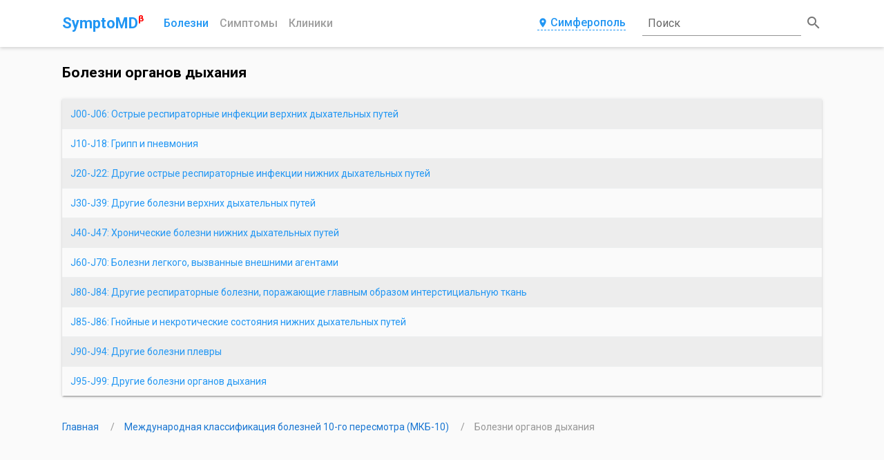

--- FILE ---
content_type: text/html; charset=utf-8
request_url: https://symptomd.ru/icd10/J00-J99
body_size: 32427
content:
<!DOCTYPE html>
<html data-n-head-ssr data-n-head="">
  <head>
    <meta data-n-head="true" charset="utf-8"><meta data-n-head="true" name="viewport" content="width=device-width, initial-scale=1"><meta data-n-head="true" name="yandex-verification" content="d2f4be8fe7ffe417"><meta data-n-head="true" name="description" content=""><meta data-n-head="true" name="keywords" content=""><meta data-n-head="true" name="Subject" content="MedicalCondition"><meta data-n-head="true" property="og:title" content="Болезни органов дыхания - SymptoMD"><meta data-n-head="true" property="og:type" content="website"><meta data-n-head="true" property="og:url" content="/icd10/J00-J99"><meta data-n-head="true" property="og:description" content=""><meta data-n-head="true" property="og:image" content="://symptomd.ru/img/symptomd_logo.png"><meta data-n-head="true" property="og:image:width" content="300"><meta data-n-head="true" property="og:image:height" content="300"><meta data-n-head="true" name="twitter:card" content="summary"><meta data-n-head="true" name="twitter:site" content="@SymptoMDcom"><meta data-n-head="true" name="twitter:title" content="Болезни органов дыхания - SymptoMD"><meta data-n-head="true" name="twitter:description" content=""><meta data-n-head="true" name="twitter:image" content="://symptomd.ru/img/symptomd_logo.png"><title data-n-head="true">Болезни органов дыхания</title><link data-n-head="true" rel="icon" type="image/x-icon" href="/favicon.ico"><link data-n-head="true" rel="canonical" href="/icd10/J00-J99"><script data-n-head="true" src="https://docdoc.ru/widget/js" type="text/javascript"></script><script data-n-head="true" type="application/ld+json">{"@context":"http://schema.org","@type":"ItemList","itemListElement":[{"@type":"ListItem","position":1,"item":{"@type":"MedicalCode","@id":"J00-J06","name":"Острые респираторные инфекции верхних дыхательных путей","codingSystem":"ICD-10","codeValue":"J00-J06","url":"/icd10/J00-J06"}},{"@type":"ListItem","position":2,"item":{"@type":"MedicalCode","@id":"J10-J18","name":"Грипп и пневмония","codingSystem":"ICD-10","codeValue":"J10-J18","url":"/icd10/J10-J18"}},{"@type":"ListItem","position":3,"item":{"@type":"MedicalCode","@id":"J20-J22","name":"Другие острые респираторные инфекции нижних дыхательных путей","codingSystem":"ICD-10","codeValue":"J20-J22","url":"/icd10/J20-J22"}},{"@type":"ListItem","position":4,"item":{"@type":"MedicalCode","@id":"J30-J39","name":"Другие болезни верхних дыхательных путей","codingSystem":"ICD-10","codeValue":"J30-J39","url":"/icd10/J30-J39"}},{"@type":"ListItem","position":5,"item":{"@type":"MedicalCode","@id":"J40-J47","name":"Хронические болезни нижних дыхательных путей","codingSystem":"ICD-10","codeValue":"J40-J47","url":"/icd10/J40-J47"}},{"@type":"ListItem","position":6,"item":{"@type":"MedicalCode","@id":"J60-J70","name":"Болезни легкого, вызванные внешними агентами","codingSystem":"ICD-10","codeValue":"J60-J70","url":"/icd10/J60-J70"}},{"@type":"ListItem","position":7,"item":{"@type":"MedicalCode","@id":"J80-J84","name":"Другие респираторные болезни, поражающие главным образом интерстициальную ткань","codingSystem":"ICD-10","codeValue":"J80-J84","url":"/icd10/J80-J84"}},{"@type":"ListItem","position":8,"item":{"@type":"MedicalCode","@id":"J85-J86","name":"Гнойные и некротические состояния нижних дыхательных путей","codingSystem":"ICD-10","codeValue":"J85-J86","url":"/icd10/J85-J86"}},{"@type":"ListItem","position":9,"item":{"@type":"MedicalCode","@id":"J90-J94","name":"Другие болезни плевры","codingSystem":"ICD-10","codeValue":"J90-J94","url":"/icd10/J90-J94"}},{"@type":"ListItem","position":10,"item":{"@type":"MedicalCode","@id":"J95-J99","name":"Другие болезни органов дыхания","codingSystem":"ICD-10","codeValue":"J95-J99","url":"/icd10/J95-J99"}}]}</script><script data-n-head="true" type="application/ld+json">{"@context":"http://schema.org","@type":"BreadcrumbList","itemListElement":[{"@type":"ListItem","position":1,"item":{"@id":"/","name":"Главная"}},{"@type":"ListItem","position":2,"item":{"@id":"/icd10/classes","name":"Международная классификация болезней 10-го пересмотра (МКБ-10)"}},{"@type":"ListItem","position":3,"item":{"@id":"/icd10/classes/","name":"Болезни органов дыхания"}}]}</script><link rel="preload" href="/_nuxt/manifest.5843c0d72116ac48cce2.js" as="script"><link rel="preload" href="/_nuxt/vendor.87309b9cc1c523923ded.js" as="script"><link rel="preload" href="/_nuxt/app.ed8206f819d95e45cae5.js" as="script"><link rel="preload" href="/_nuxt/layouts/default.d3909420b3ae60048cfb.js" as="script"><link rel="preload" href="/_nuxt/pages/icd10/_slug/index.d3dbd29099878ee7f8cb.js" as="script"><link rel="prefetch" href="/_nuxt/pages/icd10/index.2da7184d71bc77e437c4.js"><link rel="prefetch" href="/_nuxt/pages/clinic/index.c8e9ed9609711c19c90e.js"><link rel="prefetch" href="/_nuxt/pages/index.6a66e9803b0fb73427b0.js"><link rel="prefetch" href="/_nuxt/pages/clinic/_slug.702c83af95a9771f4aa3.js"><link rel="prefetch" href="/_nuxt/pages/medical/_slug.e656f6361b39a76fc73a.js"><link rel="prefetch" href="/_nuxt/pages/icd10/_slug/_treatment.f96ee1d6577f32584c7b.js"><link rel="prefetch" href="/_nuxt/pages/symptom/index.ca60bb831f6c380434a2.js"><link rel="prefetch" href="/_nuxt/pages/symptom/_slug.82971fd05ba62e276dfe.js"><link rel="prefetch" href="/_nuxt/pages/blog/index.922a3b0e46d491101f64.js"><link rel="prefetch" href="/_nuxt/pages/_slug.1761d812283014f27788.js"><link rel="prefetch" href="/_nuxt/pages/blog/_slug.54a64617f47bb84e52c7.js"><link rel="prefetch" href="/_nuxt/pages/medical/index.cf6d46dc58fd113173e7.js"><link rel="prefetch" href="/_nuxt/pages/search.09a297e8e85e35379beb.js"><link rel="prefetch" href="/_nuxt/pages/branches.2774750bf375dfa7fb15.js"><link rel="prefetch" href="/_nuxt/pages/medical/classes.470503e80a46593b5957.js"><link rel="prefetch" href="/_nuxt/pages/contacts.68775ed1f43eb905feb0.js"><link rel="prefetch" href="/_nuxt/pages/icd10/classes.e40729cc3d13c8860250.js"><link rel="prefetch" href="/_nuxt/pages/clinic/russia.ffe852cc1a6037199893.js"><style data-vue-ssr-id="7803e1f6:0">@font-face{font-family:Material Icons;font-style:normal;font-weight:400;src:url(/_nuxt/fonts/MaterialIcons-Regular.e79bfd8.eot);src:local("Material Icons"),local("MaterialIcons-Regular"),url(/_nuxt/fonts/MaterialIcons-Regular.570eb83.woff2) format("woff2"),url(/_nuxt/fonts/MaterialIcons-Regular.012cf6a.woff) format("woff"),url(/_nuxt/fonts/MaterialIcons-Regular.a37b0c0.ttf) format("truetype")}.material-icons{font-family:Material Icons;font-weight:400;font-style:normal;font-size:24px;display:inline-block;line-height:1;text-transform:none;letter-spacing:normal;word-wrap:normal;white-space:nowrap;direction:ltr;-webkit-font-smoothing:antialiased;text-rendering:optimizeLegibility;-moz-osx-font-smoothing:grayscale;-webkit-font-feature-settings:"liga";font-feature-settings:"liga"}</style><style data-vue-ssr-id="e27240e4:0">@import url(https://fonts.googleapis.com/css?family=Roboto:100,300,400,500,700,900,&subset=cyrillic);</style><style data-vue-ssr-id="e27240e4:1">body,html{height:100%}*,:after,:before{-webkit-box-sizing:border-box;box-sizing:border-box}body{margin:0;background-color:#fafafa;font-family:Roboto,sans-serif;font-size:14px;font-weight:400;line-height:1.3}h1,h2,h3,h4,h5{width:100%;margin:0}a,h1,h2,h3,h4,h5{font-family:inherit}a{display:inline-block;font-size:14px;font-weight:400;color:#1976d2;-webkit-transition:all .3s;transition:all .3s;text-decoration:none}a:hover{color:#6ab8f7}a i{font-size:18px}img{max-width:100%;height:100%;-o-object-fit:contain;object-fit:contain}input{outline:none}button,input{background:none;border:none;font-family:inherit}button{padding:0;cursor:pointer}table{border-collapse:collapse;background-color:transparent;width:100%;max-width:100%;-webkit-box-shadow:0 3px 1px -2px rgba(0,0,0,.2),0 2px 2px 0 rgba(0,0,0,.14),0 1px 5px 0 rgba(0,0,0,.12);box-shadow:0 3px 1px -2px rgba(0,0,0,.2),0 2px 2px 0 rgba(0,0,0,.14),0 1px 5px 0 rgba(0,0,0,.12)}table td,table th{padding:12px;padding:.75rem;vertical-align:middle;border-top:1px solid #eceeef}table a{color:#2196f3;text-decoration:none}table a:active,table a:focus{color:#014c8c}table a:hover{color:#6ab8f7}.table-striped tbody tr:nth-of-type(odd){background-color:rgba(0,0,0,.05)}.mt-2{margin-top:16px}.color-main{color:#1976d2}.color-yellow{color:#ffeb3b}.color-red{color:#f44336}.color-green{color:#4caf50}.color-orange{color:#ff9800}</style><style data-vue-ssr-id="d81fe108:0">.nuxt-progress{position:fixed;top:0;left:0;right:0;height:2px;width:0;-webkit-transition:width .2s,opacity .4s;transition:width .2s,opacity .4s;opacity:1;background-color:#efc14e;z-index:999999}</style><style data-vue-ssr-id="feb1058c:0">.resetFiltersButton{width:100%;height:100%;margin:0}.customButton{display:-webkit-inline-box;display:-ms-inline-flexbox;display:inline-flex;-webkit-box-pack:center;-ms-flex-pack:center;justify-content:center;padding:12px 32px;background:#1976d2;border-radius:2px;font-size:16px;font-weight:500;line-height:1.3;color:#fff;text-transform:uppercase;text-decoration:none;-webkit-box-shadow:0 3px 1px -2px rgba(0,0,0,.2),0 2px 2px 0 rgba(0,0,0,.14),0 1px 5px 0 rgba(0,0,0,.12);box-shadow:0 3px 1px -2px rgba(0,0,0,.2),0 2px 2px 0 rgba(0,0,0,.14),0 1px 5px 0 rgba(0,0,0,.12);-webkit-transition:all .3s;transition:all .3s;cursor:pointer}.customButton:hover{background:rgba(25,118,210,.9);-webkit-box-shadow:none;box-shadow:none;color:#fff}.customButton:active,.customButton:focus{-webkit-box-shadow:0 5px 5px -3px rgba(0,0,0,.2),0 8px 10px 1px rgba(0,0,0,.14),0 3px 14px 2px rgba(0,0,0,.12);box-shadow:0 5px 5px -3px rgba(0,0,0,.2),0 8px 10px 1px rgba(0,0,0,.14),0 3px 14px 2px rgba(0,0,0,.12);color:#fff}@media only screen and (max-width:992px){.customButton{width:100%}}.customButton_clinic{-webkit-box-orient:vertical;-webkit-box-direction:normal;-ms-flex-direction:column;flex-direction:column;-webkit-box-align:center;-ms-flex-align:center;align-items:center;font-size:12px}@media only screen and (max-width:992px){.customButton_clinic{width:auto;padding:12px 20px}.customButton_clinic span{padding:0 4px}}@media only screen and (max-width:768px){.customButton_clinic{-webkit-box-orient:vertical;-webkit-box-direction:normal;-ms-flex-direction:column;flex-direction:column;width:100%;padding:12px 18px}.customButton_clinic span{padding:0 4px}}.clinicPhones{display:-webkit-box;display:-ms-flexbox;display:flex;-webkit-box-align:start;-ms-flex-align:start;align-items:start}.clinicPhones .clinicPhones__icon{padding-right:2px;font-size:20px;color:#2196f3}@media only screen and (max-width:576px){.clinicPhones .clinicPhones__icon{display:none}}.clinicPhones__list{display:-webkit-box;display:-ms-flexbox;display:flex;-webkit-box-orient:vertical;-webkit-box-direction:normal;-ms-flex-direction:column;flex-direction:column}.clinicPhones__item{padding:2px 0}@media only screen and (max-width:576px){.clinicPhones__item{font-size:12px}}.container{margin:auto;padding:10px;width:100%}@media only screen and (min-width:768px){.container{max-width:720px}}@media only screen and (min-width:992px){.container{max-width:960px}}@media only screen and (min-width:1200px){.container{max-width:1120px}}@media only screen and (min-width:1600px){.container{max-width:1420px}}@media only screen and (min-width:1800px){.container{max-width:1720px}}.grid-container{display:grid;grid-template-columns:minmax(0,1fr);-ms-flex-line-pack:start;align-content:flex-start;grid-row-gap:24px;min-height:100vh;padding-top:24px}.grid-container-list{grid-template-columns:minmax(0,1fr) minmax(0,3fr);grid-column-gap:32px}.grid-container__aside{display:-webkit-box;display:-ms-flexbox;display:flex;-webkit-box-orient:vertical;-webkit-box-direction:normal;-ms-flex-direction:column;flex-direction:column}.grid-container__aside>*{width:100%;margin-bottom:12px}.grid-container__aside+.grid-container__content{grid-column:2/3}.grid-container__content{grid-column:1/3}@media only screen and (max-width:1200px){.grid-container-list{grid-template-columns:minmax(0,1fr) minmax(0,2fr);grid-gap:16px 24px}.grid-container__aside{grid-column:1/3;-webkit-box-orient:horizontal;-webkit-box-direction:normal;-ms-flex-direction:row;flex-direction:row;margin:0 -8px}.grid-container__aside>*{margin:0 8px}.grid-container__aside+.grid-container__content{grid-column:1/3}}@media only screen and (max-width:992px){.grid-container-list{grid-template-columns:repeat(2,minmax(0,1fr));grid-gap:12px 16px}}@media only screen and (max-width:576px){.grid-container-list{grid-template-columns:minmax(0,1fr);grid-gap:12px 0}.grid-container-list>*{grid-column:1/3}.grid-container__aside{-webkit-box-orient:vertical;-webkit-box-direction:normal;-ms-flex-direction:column;flex-direction:column;margin:0}.grid-container__aside>*{margin:6px 0}}</style><style data-vue-ssr-id="03330e33:0">.header-container{background:#fff;-webkit-box-shadow:0 2px 5px 0 rgba(0,0,0,.16);box-shadow:0 2px 5px 0 rgba(0,0,0,.16)}.header__content{position:relative;display:grid;grid-template-columns:auto 1fr auto 260px;-webkit-box-align:center;-ms-flex-align:center;align-items:center;grid-gap:0 24px}.header__logo{position:relative;-webkit-box-ordinal-group:2;-ms-flex-order:1;order:1;font-size:22px;font-weight:600;color:#2196f3;text-decoration:none}.header__beta{position:relative;top:-10px;left:-5px;display:inline-block;font-size:.6em;color:red}.header__navigation{position:relative;-webkit-box-ordinal-group:3;-ms-flex-order:2;order:2}.header__navigation ul{list-style:none;position:relative;display:-webkit-box;display:-ms-flexbox;display:flex;-webkit-box-align:center;-ms-flex-align:center;align-items:center;padding:0;margin:0 -8px}.header__navigation li{padding:0 8px}.header__link{width:100%;padding-bottom:1px;font-size:16px;font-weight:500;color:#9f9f9f;text-align:center;text-transform:capitalize;text-decoration:none}.header__link_phone{line-height:1;color:#2196f3;border-bottom:1px dashed #2196f3}.header__link_phone:hover{border-color:transparent}.header__link:hover,.header__link_active{color:#2196f3}.header__modal{-webkit-box-ordinal-group:4;-ms-flex-order:3;order:3}.cities{display:grid;grid-template-columns:repeat(3,1fr);justify-items:flex-start;grid-gap:18px}@media only screen and (max-width:992px){.cities{grid-template-columns:repeat(2,1fr)}}@media only screen and (max-width:768px){.cities{grid-template-columns:1fr}}.cities__element{border-bottom:1px dashed #2196f3;font-size:16px;font-weight:500;line-height:1;color:#2196f3;-webkit-transition:border .4s;transition:border .4s}.cities__element:active,.cities__element:focus,.cities__element:hover{border-color:transparent}@media only screen and (max-width:1200px){.header__content{grid-template-columns:auto 1fr auto auto;grid-gap:0 16px}}@media only screen and (max-width:768px){.header__content{grid-template-columns:repeat(2,.5fr);-webkit-box-pack:justify;-ms-flex-pack:justify;justify-content:space-between;grid-gap:12px}.header__navigation{-webkit-box-ordinal-group:4;-ms-flex-order:3;order:3}.header__modal{justify-self:flex-end;-webkit-box-ordinal-group:5;-ms-flex-order:4;order:4}}@media only screen and (max-width:576px){.header__content{padding-top:6px}.header__navigation{-webkit-box-ordinal-group:5;-ms-flex-order:4;order:4;grid-column:1/3;padding:6px 0}.header__navigation li{width:100%}.header__navigation:before{content:"";position:absolute;top:-8px;left:0;width:100%;height:1px;background:#9e9e9e}.header__modal{justify-self:center;-webkit-box-ordinal-group:4;-ms-flex-order:3;order:3;grid-column:1/3}}</style><style data-vue-ssr-id="6dfc6740:0">.modal__button{display:-webkit-box;display:-ms-flexbox;display:flex;-webkit-box-pack:center;-ms-flex-pack:center;justify-content:center;-webkit-box-ordinal-group:4;-ms-flex-order:3;order:3;padding-bottom:2px;border-bottom:1px dashed #2196f3;font-size:16px;font-weight:500;line-height:1;color:#2196f3;-webkit-transition:border .4s;transition:border .4s}.modal__button i{margin-right:3px;font-size:inherit;color:inherit}.modal__button:active,.modal__button:focus,.modal__button:hover{border-color:transparent}.modal__container{position:fixed;top:0;left:0;z-index:-1;display:-webkit-box;display:-ms-flexbox;display:flex;-webkit-box-align:start;-ms-flex-align:start;align-items:flex-start;-webkit-box-pack:center;-ms-flex-pack:center;justify-content:center;width:100%;height:100%;padding:20px 10px 10px;background-color:transparent;-webkit-transition:background-color .4s ease,z-index .2s linear .5s;transition:background-color .4s ease,z-index .2s linear .5s}.modal__container_show{-webkit-transition:background-color .4s ease;transition:background-color .4s ease}.modal_active .modal__container{z-index:70;background-color:rgba(0,0,0,.4)}.modal__dialog{width:60%;background:#fff;border-radius:6px;opacity:0;-webkit-box-shadow:0 11px 15px -7px rgba(0,0,0,.2),0 24px 38px 3px rgba(0,0,0,.14),0 9px 46px 8px rgba(0,0,0,.12);box-shadow:0 11px 15px -7px rgba(0,0,0,.2),0 24px 38px 3px rgba(0,0,0,.14),0 9px 46px 8px rgba(0,0,0,.12);-webkit-transform:scale(.2);transform:scale(.2);-webkit-transition:all .4s;transition:all .4s}.modal_active .modal__dialog{opacity:1;-webkit-transform:scale(1);transform:scale(1)}.modal__head{display:-webkit-box;display:-ms-flexbox;display:flex;-webkit-box-align:center;-ms-flex-align:center;align-items:center;-webkit-box-pack:justify;-ms-flex-pack:justify;justify-content:space-between;padding:12px 24px;border-bottom:1px solid #ccc}.modal__head h2{font-size:20px;font-weight:400;color:#999}.modal__close i{font-size:18px;color:#999}.modal__close i:hover{color:#2196f3}.modal__content{padding:18px 24px}@media only screen and (max-width:1200px){.modal__dialog{width:80%}}@media only screen and (max-width:768px){.modal__container{-webkit-box-align:center;-ms-flex-align:center;align-items:center;padding:10px}.modal__dialog{width:100%}}@media only screen and (max-width:576px){.modal__button{border-bottom:none}}</style><style data-vue-ssr-id="36dafa62:0">.headerSearch{position:relative;display:-webkit-box;display:-ms-flexbox;display:flex;-webkit-box-align:center;-ms-flex-align:center;align-items:center;-webkit-box-pack:center;-ms-flex-pack:center;justify-content:center;-webkit-box-ordinal-group:5;-ms-flex-order:4;order:4;width:100%;height:48px}.headerSearch__input{position:relative;z-index:2;width:100%;padding:8px;border-bottom:1px solid rgba(0,0,0,.42);outline:none;font-size:16px;line-height:1;color:rgba(0,0,0,.87);-webkit-transition:all .3s;transition:all .3s}.headerSearch__input:focus,.headerSearch_queried .headerSearch__input{border-color:#1976d2}.headerSearch__placeholder{position:absolute;bottom:16px;left:8px;z-index:1;font-size:16px;line-height:1;color:rgba(0,0,0,.6);-webkit-transition:all .4s;transition:all .4s}.headerSearch__input:focus~.headerSearch__placeholder{bottom:36px;z-index:3;font-size:12px;color:#1976d2}.headerSearch__button{margin-left:6px;font-size:16px;font-weight:500;line-height:1;color:#fff}.headerSearch__button i{color:rgba(0,0,0,.54)}.headerSearch__input:focus~.headerSearch__button i{color:#1976d2}.headerSearch__title{display:none}@media only screen and (max-width:992px){.headerSearch__icon,.headerSearch__input,.headerSearch__placeholder{display:none}.headerSearch__button{padding:8px 20px;margin:0;background:#1976d2;border-radius:4px}.headerSearch__title{display:block}}@media only screen and (max-width:768px){.headerSearch{-webkit-box-ordinal-group:3;-ms-flex-order:2;order:2;-webkit-box-pack:end;-ms-flex-pack:end;justify-content:flex-end}}</style><style data-vue-ssr-id="63d1e254:0"></style><style data-vue-ssr-id="048427e0:0"></style><style data-vue-ssr-id="70576dd5:0">.breadcrumbs{padding:12px 0}.breadcrumbs__link{position:relative;margin-right:14px}.breadcrumbs__link:not(:last-child):after{content:"/";margin-left:14px;color:rgba(0,0,0,.4)}.breadcrumbs__link_disabled{color:rgba(0,0,0,.4);pointer-events:none}</style><style data-vue-ssr-id="52f2bca8:0">.footer{padding:20px 0;background-color:#2196f3}.footer__content{display:grid;grid-template-columns:repeat(2,1fr)}.footer__title{font-size:20px;line-height:1;color:#fff}.footer__menu{-webkit-box-ordinal-group:2;-ms-flex-order:1;order:1;display:-webkit-box;display:-ms-flexbox;display:flex;-webkit-box-orient:vertical;-webkit-box-direction:normal;-ms-flex-direction:column;flex-direction:column}.footer__menu ul{list-style:none;padding:0;margin:16px 0}.footer__link{margin:4px 0;color:#fff}.footer__link:hover{color:#424242}.footer__info{-webkit-box-ordinal-group:4;-ms-flex-order:3;order:3;display:-webkit-box;display:-ms-flexbox;display:flex;-webkit-box-orient:vertical;-webkit-box-direction:normal;-ms-flex-direction:column;flex-direction:column;-webkit-box-pack:end;-ms-flex-pack:end;justify-content:flex-end;margin-top:12px;color:#fff}.footer__info p{margin:0}.footer__socials{-webkit-box-ordinal-group:3;-ms-flex-order:2;order:2;display:-webkit-box;display:-ms-flexbox;display:flex;-webkit-box-orient:vertical;-webkit-box-direction:normal;-ms-flex-direction:column;flex-direction:column;-webkit-box-align:end;-ms-flex-align:end;align-items:flex-end}.footer__icon{width:24px;height:24px;margin:0 8px}.footer__text{margin-top:16px;font-size:12px;line-height:1.3;color:#fff;text-align:right}.footer__who{-webkit-box-ordinal-group:5;-ms-flex-order:4;order:4;display:-webkit-box;display:-ms-flexbox;display:flex;-webkit-box-orient:vertical;-webkit-box-direction:normal;-ms-flex-direction:column;flex-direction:column;-webkit-box-align:end;-ms-flex-align:end;align-items:flex-end}@media only screen and (max-width:768px){.footer{padding:12px 0}.footer__title{font-size:18px}.footer__menu ul{list-style:none;padding:0;margin:12px 0}.footer__socials{-webkit-box-ordinal-group:3;-ms-flex-order:2;order:2;display:-webkit-box;display:-ms-flexbox;display:flex;-webkit-box-orient:vertical;-webkit-box-direction:normal;-ms-flex-direction:column;flex-direction:column;-webkit-box-align:end;-ms-flex-align:end;align-items:flex-end}.footer__text{margin-top:12px}}@media only screen and (max-width:576px){.footer__content{grid-template-columns:1fr}.footer__title{font-size:16px}.footer__menu ul{display:-webkit-box;display:-ms-flexbox;display:flex;-ms-flex-wrap:wrap;flex-wrap:wrap;margin:10px 0}.footer__link{margin:4px 6px}.footer__link_noMargin{margin:4px 0}.footer__info{-webkit-box-ordinal-group:5;-ms-flex-order:4;order:4;-webkit-box-pack:start;-ms-flex-pack:start;justify-content:flex-start;margin-top:10px}.footer__socials{-webkit-box-orient:vertical;-webkit-box-direction:reverse;-ms-flex-direction:column-reverse;flex-direction:column-reverse;-webkit-box-align:start;-ms-flex-align:start;align-items:flex-start}.footer__text{margin:6px 0;text-align:left}.footer__who{-webkit-box-ordinal-group:4;-ms-flex-order:3;order:3;-webkit-box-orient:horizontal;-webkit-box-direction:normal;-ms-flex-direction:row;flex-direction:row;-webkit-box-align:center;-ms-flex-align:center;align-items:center}.footer__who a{-ms-flex-negative:0;flex-shrink:0;padding-right:4px}}</style>
  </head>
  <body data-n-head="">
    <div data-server-rendered="true" id="__nuxt"><div class="nuxt-progress" style="width:0%;height:2px;background-color:#2196F3;opacity:0;"></div><div id="__layout"><div id="app"><div class="header-container"><div class="container"><div class="header"><div class="header__content"><a href="/" class="header__logo active-link">
          SymptoMD
          <span class="header__beta">β</span></a><nav class="header__navigation"><ul><li><a href="/icd10" class="header__link active-link header__link_active">Болезни
              </a></li><li><a href="/symptom" class="header__link">Симптомы
              </a></li><li><a href="/clinic" class="header__link">Клиники
              </a></li></ul></nav><div class="modal header__modal"><button type="button" class="modal__button"><i aria-hidden="true" class="material-icons">location_on
    </i>
    Симферополь
  </button><div class="modal__container modal__container_hide"><div class="modal__dialog"><div class="modal__head"><h2>Выберите свой город</h2><button class="modal__close"><i aria-hidden="true" class="material-icons">clear
          </i></button></div><div class="modal__content"><div class="cities"><button class="cities__element">Пермь
            </button><button class="cities__element">Санкт-Петербург
            </button><button class="cities__element">Красноярск
            </button><button class="cities__element">Екатеринбург
            </button><button class="cities__element">Уфа
            </button><button class="cities__element">Челябинск
            </button><button class="cities__element">Симферополь
            </button><button class="cities__element">Саратов
            </button><button class="cities__element">Москва
            </button><button class="cities__element">Самара
            </button><button class="cities__element">Воронеж
            </button><button class="cities__element">Казань
            </button><button class="cities__element">Иркутск
            </button><button class="cities__element">Краснодар
            </button><button class="cities__element">Тамбов
            </button><button class="cities__element">Ставрополь
            </button><button class="cities__element">Сургут
            </button><button class="cities__element">Ростов-На-Дону
            </button><button class="cities__element">Новосибирск
            </button></div></div></div></div></div><div class="headerSearch"><input type="text" value="" class="headerSearch__input"><span class="headerSearch__placeholder">Поиск</span><a href="/search" class="headerSearch__button"><i aria-hidden="true" class="v-icon material-icons headerSearch__icon">search
    </i><span class="headerSearch__title">Поиск</span></a></div></div></div></div></div><div class="container grid-container"><h2>Болезни органов дыхания</h2><table class="table-striped"><tbody><tr><td><a href="/icd10/J00-J06" title="Перейти на Острые респираторные инфекции верхних дыхательных путей">
          J00-J06: Острые респираторные инфекции верхних дыхательных путей
        </a></td></tr><tr><td><a href="/icd10/J10-J18" title="Перейти на Грипп и пневмония">
          J10-J18: Грипп и пневмония
        </a></td></tr><tr><td><a href="/icd10/J20-J22" title="Перейти на Другие острые респираторные инфекции нижних дыхательных путей">
          J20-J22: Другие острые респираторные инфекции нижних дыхательных путей
        </a></td></tr><tr><td><a href="/icd10/J30-J39" title="Перейти на Другие болезни верхних дыхательных путей">
          J30-J39: Другие болезни верхних дыхательных путей
        </a></td></tr><tr><td><a href="/icd10/J40-J47" title="Перейти на Хронические болезни нижних дыхательных путей">
          J40-J47: Хронические болезни нижних дыхательных путей
        </a></td></tr><tr><td><a href="/icd10/J60-J70" title="Перейти на Болезни легкого, вызванные внешними агентами">
          J60-J70: Болезни легкого, вызванные внешними агентами
        </a></td></tr><tr><td><a href="/icd10/J80-J84" title="Перейти на Другие респираторные болезни, поражающие главным образом интерстициальную ткань">
          J80-J84: Другие респираторные болезни, поражающие главным образом интерстициальную ткань
        </a></td></tr><tr><td><a href="/icd10/J85-J86" title="Перейти на Гнойные и некротические состояния нижних дыхательных путей">
          J85-J86: Гнойные и некротические состояния нижних дыхательных путей
        </a></td></tr><tr><td><a href="/icd10/J90-J94" title="Перейти на Другие болезни плевры">
          J90-J94: Другие болезни плевры
        </a></td></tr><tr><td><a href="/icd10/J95-J99" title="Перейти на Другие болезни органов дыхания">
          J95-J99: Другие болезни органов дыхания
        </a></td></tr></tbody></table><div class="breadcrumbs"><a href="/" class="breadcrumbs__link active-link">
    Главная
  </a><a href="/icd10/classes" class="breadcrumbs__link">
    Международная классификация болезней 10-го пересмотра (МКБ-10)
  </a><a href="/icd10/classes/" class="breadcrumbs__link breadcrumbs__link_disabled">
    Болезни органов дыхания
  </a></div></div><footer class="footer"><div class="container"><div class="footer__content"><div class="footer__menu"><h2 class="footer__title">Меню</h2><ul><li><a href="/icd10" title="Болезни" class="footer__link active-link">Болезни
            </a></li><li><a href="/symptom" title="Cимптомы" class="footer__link">Cимптомы
            </a></li><li><a href="/icd10/classes" title="Карта МКБ 10" class="footer__link">Карта МКБ 10
            </a></li><li><a href="/clinic/russia" title="Клиники РФ" class="footer__link">Клиники РФ
            </a></li><li><a href="/branches" title="Разделы медицины" class="footer__link">Разделы медицины
            </a></li><li><a href="/medical/classes" title="Медицинские услуги" class="footer__link">Медицинские услуги
            </a></li><li><a href="/blog" title="Статьи о здоровом образе жизни" class="footer__link">Статьи
            </a></li><li><a href="/contacts" title="Контакты" class="footer__link">Контакты
            </a></li></ul></div><div class="footer__socials"><div class="footer__icons"><a title="Наша страница Вконтакте" href="https://vk.com/symptomd" target="_blank" rel="nofollow" class="footer__icon"><img src="/img/social/vk.svg" alt="Логотип Вконтакте"></a><a title="Наша страница Facebook" href="https://www.facebook.com/symptomd" target="_blank" rel="nofollow" class="footer__icon"><img src="/img/social/facebook.svg" alt="Логотип Facebook"></a><a title="Наша страница Twitter" href="https://twitter.com/SymptoMDcom" target="_blank" rel="nofollow" class="footer__icon"><img src="/img/social/twitter.svg" alt="Логотип Twitter"></a><a title="Наша страница Blogspot" href="http://symptomed.blogspot.com/" target="_blank" rel="nofollow" class="footer__icon"><img src="/img/social/rss.svg" alt="Логотип Blogspot"></a><a title="Наша страница Одноклассники" href="https://ok.ru/group/53137651531912" target="_blank" rel="nofollow" class="footer__icon"><img src="/img/social/ok.svg" alt="Логотип Одноклассники"></a></div><span class="footer__text">
          Вся информация на сайте предоставлена исключительно в ознакомительных целях
          <br>
          и не может рассматриваться как рекомендация по диагностированию и лечению заболеваний
        </span></div><div class="footer__info"><span>Версия 0.8.94 Beta</span><a title="Поделитесь своим опытом с нами через форму" href="https://goo.gl/forms/EFmJVdqEtnF4e1t02" target="_blank" rel="nofollow" class="footer__link footer__link_noMargin">Участвовать в Beta тестировании сервиса
        </a><p>© SymptoMD.ru 2021</p></div><div class="footer__who"><a title="Всемирная организация здравоохранения" href="http://www.who.int/en/" target="_blank" rel="nofollow"><img src="/img/social/who.svg" alt="Логотип ВОЗ"></a><span class="footer__text">Медицинская инфографика на основе статистики ВОЗ</span></div></div></div><script async="async" src="https://www.googletagmanager.com/gtag/js?id=UA-85595840-1"></script><script>
    window.dataLayer = window.dataLayer || []

    function gtag() {
      dataLayer.push(arguments)
    }

    gtag('js', new Date())
    gtag('config', 'UA-85595840-1')
  </script><script type="text/javascript">
    (function(m, e, t, r, i, k, a) {
      m[i] = m[i] || function() {
        (m[i].a = m[i].a || []).push(arguments)
      }
      m[i].l = 1 * new Date()
      k = e.createElement(t), a = e.getElementsByTagName(t)[0], k.async = 1, k.src = r, a.parentNode.insertBefore(k, a)
    })
    (window, document, 'script', 'https://mc.yandex.ru/metrika/tag.js', 'ym')
    ym(40181096, 'init', {
      'clickmap': true,
      'trackLinks': true,
      'accurateTrackBounce': true,
      'webvisor': true,
      'trackHash': true
    })
  </script></footer></div></div></div><script type="text/javascript">window.__NUXT__={"layout":"default","data":[{"switchContent":"codes","breadCrumbsStructuredData":{"@context":"http:\u002F\u002Fschema.org","@type":"BreadcrumbList","itemListElement":[{"@type":"ListItem","position":1,"item":{"@id":"\u002F","name":"Главная"}},{"@type":"ListItem","position":2,"item":{"@id":"\u002Ficd10\u002Fclasses","name":"Международная классификация болезней 10-го пересмотра (МКБ-10)"}},{"@type":"ListItem","position":3,"item":{"@id":"\u002Ficd10\u002Fclasses\u002F","name":"Болезни органов дыхания"}}]},"headInfo":{"title":"Болезни органов дыхания","link":[{"rel":"canonical","href":"\u002Ficd10\u002FJ00-J99"}],"meta":[{"name":"description","content":""},{"name":"keywords","content":""},{"name":"Subject","content":"MedicalCondition"},{"property":"og:title","content":"Болезни органов дыхания - SymptoMD"},{"property":"og:type","content":"website"},{"property":"og:url","content":"\u002Ficd10\u002FJ00-J99"},{"property":"og:description","content":""},{"property":"og:image","content":":\u002F\u002Fsymptomd.ru\u002Fimg\u002Fsymptomd_logo.png"},{"property":"og:image:width","content":"300"},{"property":"og:image:height","content":"300"},{"name":"twitter:card","content":"summary"},{"name":"twitter:site","content":"@SymptoMDcom"},{"name":"twitter:title","content":"Болезни органов дыхания - SymptoMD"},{"name":"twitter:description","content":""},{"name":"twitter:image","content":":\u002F\u002Fsymptomd.ru\u002Fimg\u002Fsymptomd_logo.png"}],"__dangerouslyDisableSanitizers":["script"],"script":[{"innerHTML":"{\"@context\":\"http:\u002F\u002Fschema.org\",\"@type\":\"ItemList\",\"itemListElement\":[{\"@type\":\"ListItem\",\"position\":1,\"item\":{\"@type\":\"MedicalCode\",\"@id\":\"J00-J06\",\"name\":\"Острые респираторные инфекции верхних дыхательных путей\",\"codingSystem\":\"ICD-10\",\"codeValue\":\"J00-J06\",\"url\":\"\u002Ficd10\u002FJ00-J06\"}},{\"@type\":\"ListItem\",\"position\":2,\"item\":{\"@type\":\"MedicalCode\",\"@id\":\"J10-J18\",\"name\":\"Грипп и пневмония\",\"codingSystem\":\"ICD-10\",\"codeValue\":\"J10-J18\",\"url\":\"\u002Ficd10\u002FJ10-J18\"}},{\"@type\":\"ListItem\",\"position\":3,\"item\":{\"@type\":\"MedicalCode\",\"@id\":\"J20-J22\",\"name\":\"Другие острые респираторные инфекции нижних дыхательных путей\",\"codingSystem\":\"ICD-10\",\"codeValue\":\"J20-J22\",\"url\":\"\u002Ficd10\u002FJ20-J22\"}},{\"@type\":\"ListItem\",\"position\":4,\"item\":{\"@type\":\"MedicalCode\",\"@id\":\"J30-J39\",\"name\":\"Другие болезни верхних дыхательных путей\",\"codingSystem\":\"ICD-10\",\"codeValue\":\"J30-J39\",\"url\":\"\u002Ficd10\u002FJ30-J39\"}},{\"@type\":\"ListItem\",\"position\":5,\"item\":{\"@type\":\"MedicalCode\",\"@id\":\"J40-J47\",\"name\":\"Хронические болезни нижних дыхательных путей\",\"codingSystem\":\"ICD-10\",\"codeValue\":\"J40-J47\",\"url\":\"\u002Ficd10\u002FJ40-J47\"}},{\"@type\":\"ListItem\",\"position\":6,\"item\":{\"@type\":\"MedicalCode\",\"@id\":\"J60-J70\",\"name\":\"Болезни легкого, вызванные внешними агентами\",\"codingSystem\":\"ICD-10\",\"codeValue\":\"J60-J70\",\"url\":\"\u002Ficd10\u002FJ60-J70\"}},{\"@type\":\"ListItem\",\"position\":7,\"item\":{\"@type\":\"MedicalCode\",\"@id\":\"J80-J84\",\"name\":\"Другие респираторные болезни, поражающие главным образом интерстициальную ткань\",\"codingSystem\":\"ICD-10\",\"codeValue\":\"J80-J84\",\"url\":\"\u002Ficd10\u002FJ80-J84\"}},{\"@type\":\"ListItem\",\"position\":8,\"item\":{\"@type\":\"MedicalCode\",\"@id\":\"J85-J86\",\"name\":\"Гнойные и некротические состояния нижних дыхательных путей\",\"codingSystem\":\"ICD-10\",\"codeValue\":\"J85-J86\",\"url\":\"\u002Ficd10\u002FJ85-J86\"}},{\"@type\":\"ListItem\",\"position\":9,\"item\":{\"@type\":\"MedicalCode\",\"@id\":\"J90-J94\",\"name\":\"Другие болезни плевры\",\"codingSystem\":\"ICD-10\",\"codeValue\":\"J90-J94\",\"url\":\"\u002Ficd10\u002FJ90-J94\"}},{\"@type\":\"ListItem\",\"position\":10,\"item\":{\"@type\":\"MedicalCode\",\"@id\":\"J95-J99\",\"name\":\"Другие болезни органов дыхания\",\"codingSystem\":\"ICD-10\",\"codeValue\":\"J95-J99\",\"url\":\"\u002Ficd10\u002FJ95-J99\"}}]}","type":"application\u002Fld+json"},{"innerHTML":"{\"@context\":\"http:\u002F\u002Fschema.org\",\"@type\":\"BreadcrumbList\",\"itemListElement\":[{\"@type\":\"ListItem\",\"position\":1,\"item\":{\"@id\":\"\u002F\",\"name\":\"Главная\"}},{\"@type\":\"ListItem\",\"position\":2,\"item\":{\"@id\":\"\u002Ficd10\u002Fclasses\",\"name\":\"Международная классификация болезней 10-го пересмотра (МКБ-10)\"}},{\"@type\":\"ListItem\",\"position\":3,\"item\":{\"@id\":\"\u002Ficd10\u002Fclasses\u002F\",\"name\":\"Болезни органов дыхания\"}}]}","type":"application\u002Fld+json"}]}}],"error":null,"state":{"user":{"gender":2,"age":33,"city":"Симферополь","voodooCoords":null},"symptom":{"allSymptoms":[{"id":2941,"slug":"slabost","name":"Слабость","image":"","points":[{"x":464,"y":904,"r":300}],"gender":0,"danger":false,"count":"291","declension":"болезнь имеет этот симптом","ageText":"в любом","genderText":"Болеют мужчины и женщины","lead":"Обычно возникает в результате истощающих заболеваний внутренних органов, инфекций, интоксикаций, эмоциональных, умственных и физических перенапряжений","subHead":"Астеническое состояние, Астенический синдром, Астения, Упадок сил, Бессилие"},{"id":2740,"slug":"golovnaya_bol","name":"Головная боль           ","image":"","points":[{"x":452,"y":881,"r":300}],"gender":0,"danger":false,"count":"244","declension":"болезни имеют этот симптом","ageText":"от 1 до 100 лет","genderText":"Болеют мужчины и женщины","lead":"Многообразие головной боли очень широкое, может быть длительной и ноющей или резкой и нестерпимой, может охватывать всю голову или ощущаться только в висках","subHead":"Болит голова, Боль в висках, Голова болит, Мигрень , Боль в голове при наклоне, Боль головная у детей, Боль при повороте головы, Височная боль, Колющая боль в голове, Покалывание в голове, Жжение в голове  , Боль в лобной части головы  , Прострелы в голове"},{"id":2608,"slug":"toshnota","name":"Тошнота","image":"","points":[{"x":464,"y":3344,"r":446}],"gender":0,"danger":false,"count":"217","declension":"болезней имеют этот симптом","ageText":"от 1 до 100 лет","genderText":"Болеют мужчины и женщины","lead":"Неприятное ощущение в подложечной области, нередко предшествует рвоте","subHead":"Рвота, Тошнота"},{"id":3003,"slug":"povyshennaya_temperatura_37-38","name":"Повышенная температура 37-38°","image":"","points":[{"x":559,"y":3820,"r":0}],"gender":0,"danger":false,"count":"165","declension":"болезней имеют этот симптом","ageText":"в любом","genderText":"Болеют мужчины и женщины","lead":"Температура 37-38 °, при продолжительном повышении температуры следует обратиться к врачу","subHead":"Температура 37-38°, Субфебрильная температура"},{"id":2746,"slug":"utomlyaemost","name":"Утомляемость","image":"","points":[{"x":535,"y":3415,"r":0}],"gender":0,"danger":false,"count":"157","declension":"болезней имеют этот симптом","ageText":"от 1 до 100 лет","genderText":"Болеют мужчины и женщины","lead":"Если вы быстро утомляетесь обязательно проверьтесь у врача   ","subHead":"Астения, Утомляемость, Снижение работоспособности, Недомогание, Усталость"},{"id":2581,"slug":"odyshka","name":"Одышка","image":"","points":[{"x":464,"y":2749,"r":643}],"gender":0,"danger":false,"count":"155","declension":"болезней имеют этот симптом","ageText":"от 1 до 100 лет","genderText":"Болеют мужчины и женщины","lead":"Ощущение или хроническое чувство нехватки воздуха, проявляющееся стеснением в груди, учащением дыхания,  может проявляться после физической активности, но особо насторожить должна одышка в состоянии покоя","subHead":"Нехватка воздуха, Диспноэ, Ощущение тяжести, Чувство удушья, Усилия для дыхания"}],"symptomsPage":1,"symptomsTotalCount":474,"symptomsTotalPages":79,"selectedSymptoms":[],"defaultSymptoms":[{"value":false,"id":2941,"name":"Слабость","points":[{"x":464,"y":904,"r":300}],"danger":false,"lead":"Обычно возникает в результате истощающих заболеваний внутренних органов, инфекций, интоксикаций, эмоциональных, умственных и физических перенапряжений","subHead":"Астеническое состояние, Астенический синдром, Астения, Упадок сил, Бессилие"},{"value":false,"id":2740,"name":"Головная боль           ","points":[{"x":452,"y":881,"r":300}],"danger":false,"lead":"Многообразие головной боли очень широкое, может быть длительной и ноющей или резкой и нестерпимой, может охватывать всю голову или ощущаться только в висках","subHead":"Болит голова, Боль в висках, Голова болит, Мигрень , Боль в голове при наклоне, Боль головная у детей, Боль при повороте головы, Височная боль, Колющая боль в голове, Покалывание в голове, Жжение в голове  , Боль в лобной части головы  , Прострелы в голове"},{"value":false,"id":2608,"name":"Тошнота","points":[{"x":464,"y":3344,"r":446}],"danger":false,"lead":"Неприятное ощущение в подложечной области, нередко предшествует рвоте","subHead":"Рвота, Тошнота"},{"value":false,"id":3003,"name":"Повышенная температура 37-38°","points":[{"x":559,"y":3820,"r":0}],"danger":false,"lead":"Температура 37-38 °, при продолжительном повышении температуры следует обратиться к врачу","subHead":"Температура 37-38°, Субфебрильная температура"},{"value":false,"id":2746,"name":"Утомляемость","points":[{"x":535,"y":3415,"r":0}],"danger":false,"lead":"Если вы быстро утомляетесь обязательно проверьтесь у врача   ","subHead":"Астения, Утомляемость, Снижение работоспособности, Недомогание, Усталость"},{"value":false,"id":2581,"name":"Одышка","points":[{"x":464,"y":2749,"r":643}],"danger":false,"lead":"Ощущение или хроническое чувство нехватки воздуха, проявляющееся стеснением в груди, учащением дыхания,  может проявляться после физической активности, но особо насторожить должна одышка в состоянии покоя","subHead":"Нехватка воздуха, Диспноэ, Ощущение тяжести, Чувство удушья, Усилия для дыхания"},{"value":false,"id":2983,"name":"Рвота","points":[],"danger":false,"lead":"Непроизвольное извержение содержимого желудка через рот, а также то, что извергнуто таким образом"},{"value":false,"id":2690,"name":"Головокружение","points":[{"x":440,"y":820,"r":213},{"x":416,"y":3296,"r":416},{"x":821,"y":1106,"r":100},{"x":107,"y":1106,"r":100}],"danger":false,"lead":"Неправильное или неточное осознание положения тела и движения, зачастую сопровождается шумом в ушах и тошнотой. Опасно потерей равновесия и получением травм","subHead":"Нарушение устойчивости, Падение, Потрея равновесия, Спотыкание"},{"value":false,"id":2950,"name":"Отек тканей","points":[],"danger":false,"lead":"Отек в конкретном месте - это повод проконсультироваться у врача","subHead":"Локальная гипертермия , Горячая на ощупь, Отек на коже, Припухлость, Уплотнение, Локализованный отек"},{"value":false,"id":3008,"name":"Боль в суставах         ","points":[{"x":214,"y":8453,"r":160},{"x":714,"y":8476,"r":160},{"x":119,"y":6643,"r":211},{"x":833,"y":6643,"r":211},{"x":1428,"y":4809,"r":150},{"x":-500,"y":4833,"r":150},{"x":-428,"y":3761,"r":153},{"x":1333,"y":3738,"r":150},{"x":1238,"y":2476,"r":216},{"x":-262,"y":2476,"r":215},{"x":940,"y":5167,"r":212},{"x":35,"y":5191,"r":207}],"danger":true,"lead":"Если боль в суставах  продолжительная или резкая обратитесь к врачу","subHead":"Суставы болят, Ломит, Ломота, Боль в локтевом суставе, Боль в конечностях, Боль в суставах ног, Боль в суставах у ребенка, Боль в суставах у детей, Боль в суставах при беременности, Боль в суставах рук"}],"symptomData":{"id":2626,"slug":"zapah_izo_rta","info":{"name":"Запах изо рта","image":"","danger":false,"gender":0,"points":[{"x":464,"y":1343,"r":148}],"cards":[{"icon":"\u002Fimg\u002Fsvg\u002FTop\u002Fdiagnosed.svg","text":"22 болезней могут быть причиной симптома запах изо рта"},{"icon":"\u002Fimg\u002Fsvg\u002FSocDem\u002Fall_age.svg","text":"Возраст: от 1 до 100 лет"},{"icon":"\u002Fimg\u002Fsvg\u002FSocDem\u002Fmale_female.svg","text":"Встречается у мужчин и женщин"}],"lead":"Если вы страдаете от хронического, неприятного запаха изо рта, важно выяснить его причину","subHead":"Зловонное дыхание, Запах изо рта, Воняет изо рта, Галитоз"},"genderText":"Болеют мужчины и женщины","dangerText":"Низкий риск"},"symptomDataToFilter":{},"symptomsToQuickSearch":[],"symptomsToFilter":[{"value":false,"id":2941,"name":"Слабость","points":[{"x":464,"y":904,"r":300}],"danger":false,"lead":"Обычно возникает в результате истощающих заболеваний внутренних органов, инфекций, интоксикаций, эмоциональных, умственных и физических перенапряжений","subHead":"Астеническое состояние, Астенический синдром, Астения, Упадок сил, Бессилие"},{"value":false,"id":2740,"name":"Головная боль           ","points":[{"x":452,"y":881,"r":300}],"danger":false,"lead":"Многообразие головной боли очень широкое, может быть длительной и ноющей или резкой и нестерпимой, может охватывать всю голову или ощущаться только в висках","subHead":"Болит голова, Боль в висках, Голова болит, Мигрень , Боль в голове при наклоне, Боль головная у детей, Боль при повороте головы, Височная боль, Колющая боль в голове, Покалывание в голове, Жжение в голове  , Боль в лобной части головы  , Прострелы в голове"},{"value":false,"id":2608,"name":"Тошнота","points":[{"x":464,"y":3344,"r":446}],"danger":false,"lead":"Неприятное ощущение в подложечной области, нередко предшествует рвоте","subHead":"Рвота, Тошнота"},{"value":false,"id":3003,"name":"Повышенная температура 37-38°","points":[{"x":559,"y":3820,"r":0}],"danger":false,"lead":"Температура 37-38 °, при продолжительном повышении температуры следует обратиться к врачу","subHead":"Температура 37-38°, Субфебрильная температура"},{"value":false,"id":2746,"name":"Утомляемость","points":[{"x":535,"y":3415,"r":0}],"danger":false,"lead":"Если вы быстро утомляетесь обязательно проверьтесь у врача   ","subHead":"Астения, Утомляемость, Снижение работоспособности, Недомогание, Усталость"}],"foundedSymptomsToFilter":[],"recommendedSymptoms":[{"id":2941,"slug":"slabost","name":"Слабость","image":"","points":[{"x":464,"y":904,"r":300}],"gender":0,"danger":false,"count":"291","declension":"болезнь имеет этот симптом","ageText":"в любом","genderText":"Болеют мужчины и женщины","lead":"Обычно возникает в результате истощающих заболеваний внутренних органов, инфекций, интоксикаций, эмоциональных, умственных и физических перенапряжений","subHead":"Астеническое состояние, Астенический синдром, Астения, Упадок сил, Бессилие"},{"id":2740,"slug":"golovnaya_bol","name":"Головная боль           ","image":"","points":[{"x":452,"y":881,"r":300}],"gender":0,"danger":false,"count":"244","declension":"болезни имеют этот симптом","ageText":"от 1 до 100 лет","genderText":"Болеют мужчины и женщины","lead":"Многообразие головной боли очень широкое, может быть длительной и ноющей или резкой и нестерпимой, может охватывать всю голову или ощущаться только в висках","subHead":"Болит голова, Боль в висках, Голова болит, Мигрень , Боль в голове при наклоне, Боль головная у детей, Боль при повороте головы, Височная боль, Колющая боль в голове, Покалывание в голове, Жжение в голове  , Боль в лобной части головы  , Прострелы в голове"},{"id":2608,"slug":"toshnota","name":"Тошнота","image":"","points":[{"x":464,"y":3344,"r":446}],"gender":0,"danger":false,"count":"217","declension":"болезней имеют этот симптом","ageText":"от 1 до 100 лет","genderText":"Болеют мужчины и женщины","lead":"Неприятное ощущение в подложечной области, нередко предшествует рвоте","subHead":"Рвота, Тошнота"},{"id":3003,"slug":"povyshennaya_temperatura_37-38","name":"Повышенная температура 37-38°","image":"","points":[{"x":559,"y":3820,"r":0}],"gender":0,"danger":false,"count":"165","declension":"болезней имеют этот симптом","ageText":"в любом","genderText":"Болеют мужчины и женщины","lead":"Температура 37-38 °, при продолжительном повышении температуры следует обратиться к врачу","subHead":"Температура 37-38°, Субфебрильная температура"}],"mainSymptomsLoading":false},"disease":{"diseases":[{"id":6655,"slug":"k11_bolezn_slyunnyh_zhelez","code":"K11","name":"Болезнь слюнных желез","image":"","dangerText":"Низкий риск","dangerColor":"green","cause":-1,"genderText":"Болеют мужчины и женщины","ageText":"в любом","periodicity":"Хроническое","points":[{"x":464,"y":1343,"r":148}],"symptoms":[],"altName":"Болезнь слюнных желез","count":"1 симптом"},{"id":6602,"slug":"j32_hronicheskiy_sinusit","code":"J32","name":"Хронический синусит","image":"","dangerText":"Низкий риск","dangerColor":"green","cause":0,"genderText":"Болеют мужчины и женщины","ageText":"от 0 до 94 лет","periodicity":"Хроническое","points":[{"x":464,"y":1166,"r":267},{"x":440,"y":1143,"r":300},{"x":464,"y":1343,"r":148},{"x":464,"y":904,"r":300},{"x":535,"y":3415,"r":0},{"x":-35,"y":2690,"r":0},{"x":452,"y":881,"r":300},{"x":440,"y":1171,"r":170},{"x":455,"y":2606,"r":583}],"symptoms":[],"altName":"Хронический синусит","lead":"Нарушение здоровья, относящееся к группе другие болезни верхних дыхательных путей","description":"Это длительное время текущее воспаление придаточных пазух носа, возникающее в результате затяжного течения или частого повторения острого процесса под влиянием различных общих и местных неблагоприятных факторов, склонное к рецидивам. воспаление может протекать в лобных, верхнечелюстных или решетчатых пазухах. наиболее распространен хронический синусит верхнечелюстной пазухи. воспалительные заболевания околоносовых пазух составляют 25-30% стационарной патологи лор-органов.","subHead":"Гайморит,  фронтит, Сфеноидит, Этмоидит","count":"12 симптомов"},{"id":6582,"slug":"j01_ostryy_sinusit","code":"J01","name":"Острый синусит","image":"","dangerText":"Низкий риск","dangerColor":"green","cause":0,"genderText":"Болеют мужчины и женщины","ageText":"в любом","periodicity":"Хроническое","points":[{"x":464,"y":1452,"r":141},{"x":464,"y":1142,"r":100},{"x":535,"y":3415,"r":0},{"x":455,"y":1237,"r":136},{"x":464,"y":1166,"r":267},{"x":440,"y":1143,"r":300},{"x":464,"y":1343,"r":148},{"x":452,"y":881,"r":300},{"x":440,"y":1171,"r":170}],"symptoms":[],"altName":"Острый синусит","lead":"Воспалительное заболевание околоносовых пазух бактериальной, вирусной, грибковой или аллергической природы. \r\n","description":"Острое воспаление придаточных пазух носа. различают гайморит (воспаление слизистой оболочки верхнечелюстной (гайморовой) пазухи), фронтит (воспаление лобной пазухи), этмоидит (воспаление решетчатого лабиринта) и сфеноидит (воспаление клиновидной пазухи).","count":"9 симптомов"},{"id":6656,"slug":"k12_stomatit_i_rodstvennye_porazheniya","code":"K12","name":"Стоматит и родственные поражения","image":"","dangerText":"Высокий риск","dangerColor":"orange","cause":2,"genderText":"Болеют мужчины и женщины","ageText":"в любом","periodicity":"Хроническое","points":[{"x":464,"y":1309,"r":172},{"x":464,"y":1433,"r":224},{"x":464,"y":1333,"r":300},{"x":455,"y":1653,"r":203},{"x":464,"y":1414,"r":161},{"x":273,"y":1533,"r":100},{"x":654,"y":1510,"r":100},{"x":-202,"y":2724,"r":100},{"x":1178,"y":2748,"r":100},{"x":273,"y":5081,"r":100},{"x":654,"y":5081,"r":100},{"x":464,"y":904,"r":300},{"x":452,"y":881,"r":300},{"x":464,"y":1343,"r":148},{"x":559,"y":3820,"r":0}],"symptoms":[],"altName":"Стоматит и родственные поражения","lead":"Нарушение здоровья, относящееся к группе болезни полости рта, слюнных желез и челюстей","description":"Стоматит — воспалительный процесс слизистой оболочки полости рта различной этиологии. характеризуется покраснением, отечностью слизистой (катаральный стоматит), образованием пузырьков и эрозий (афтозный стоматит), изъязвлений (язвенный стоматит) в полости рта, болезненностью и жжением, особенно при приеме пищи","count":"10 симптомов"},{"id":6601,"slug":"j31_hronicheskiy_rinit_nazofaringit_i_faringit","code":"J31","name":"Хронический ринит, назофарингит и фарингит","image":"","dangerText":"Низкий риск","dangerColor":"green","cause":-1,"genderText":"Болеют мужчины и женщины","ageText":"в любом","periodicity":"Хроническое","points":[{"x":455,"y":1653,"r":203},{"x":455,"y":1237,"r":136},{"x":464,"y":1272,"r":224},{"x":464,"y":1343,"r":148},{"x":464,"y":1414,"r":161},{"x":464,"y":1166,"r":267},{"x":440,"y":1143,"r":300},{"x":294,"y":1053,"r":120},{"x":628,"y":1053,"r":120},{"x":440,"y":1171,"r":170}],"symptoms":[],"altName":"Хронический ринит, назофарингит и фарингит","lead":"Вялотекущее воспаление носоглотки. оно, как правило, является исходом острого назофарингита","description":"Инфекции полости носа, придаточных пазух, тонзиллит, кариес, снижение резистентности организма.","subHead":"Ринит, Назофарингит, Фарингит","count":"10 симптомов"},{"id":6200,"slug":"d70_agranulocitoz","code":"D70","name":"Агранулоцитоз","image":"","dangerText":"Низкий риск","dangerColor":"green","cause":-1,"genderText":"Болеют мужчины и женщины","ageText":"от 0 до 94 лет","periodicity":"Хроническое","points":[{"x":464,"y":904,"r":300},{"x":535,"y":3415,"r":0},{"x":452,"y":881,"r":300},{"x":503,"y":3002,"r":0},{"x":214,"y":8453,"r":160},{"x":714,"y":8476,"r":160},{"x":119,"y":6643,"r":211},{"x":833,"y":6643,"r":211},{"x":1428,"y":4809,"r":150},{"x":-500,"y":4833,"r":150},{"x":-428,"y":3761,"r":153},{"x":1333,"y":3738,"r":150},{"x":1238,"y":2476,"r":216},{"x":-262,"y":2476,"r":215},{"x":940,"y":5167,"r":212},{"x":35,"y":5191,"r":207},{"x":455,"y":1653,"r":203},{"x":464,"y":1357,"r":216},{"x":988,"y":2939,"r":0},{"x":273,"y":1533,"r":100},{"x":654,"y":1510,"r":100},{"x":-202,"y":2724,"r":100},{"x":1178,"y":2748,"r":100},{"x":273,"y":5081,"r":100},{"x":654,"y":5081,"r":100},{"x":464,"y":1343,"r":148}],"symptoms":[],"altName":"Агранулоцитоз","lead":"Нарушение здоровья, относящееся к группе другие болезни крови и кроветворных органов","description":" \r\nагранулоцитоз – клинико-лабораторный синдром, основное проявление которого состоит в резком снижении или полном отсутствии нейтрофильных гранулоцитов в периферической крови, что сопровождается повышением восприимчивости организма к грибковым и бактериальным инфекциям. \r\n","count":"10 симптомов"}],"diseaseData":{"id":9155,"slug":"d02.1_karcinoma_trahei","info":{"code":"D02.1","name":"Карцинома трахеи","image":"","gender":0,"points":[],"cards":[{"icon":"\u002Fimg\u002Fsvg\u002FTop\u002Fdiagnosed_world.svg","text":"45 605 людям подтвержден диагноз карцинома трахеи"},{"icon":"\u002Fimg\u002Fsvg\u002FTop\u002Fdiagnosed_world.svg","text":"6 065 умерло с диагнозом карцинома трахеи"},{"icon":"\u002Fimg\u002Fsvg\u002FMarkers\u002Fcaution_1.svg","text":"13% смертность при заболевании карцинома трахеи"}],"links":[]},"periodicity":1,"periodicityText":"Хроническое","periodicityIcon":"chronical.svg","dangerFullTitle":"Отсутствие или низкая индивидуальная и общественная опасность","dangerIcon":"1_2.svg","cause":[],"symptoms":[],"altName":"Карцинома трахеи","secondaryWho":{"totalMortality":"13","totalDiseased":"45 605","diseased":{"man":"32 442","woman":"13 163"},"deaths":{"man":"792","manPercent":"2.4 %","woman":"5 273","womanPercent":"40.1 %"},"totalDeaths":"6 065","ratio":"мужчинам на 42.27% чаще чем женщинам","ages":{"man":[0,188,375,0,750,188,188,0,0,563,750,2250,4126,7876,3938,4313,4126,1875,750,188,0],"woman":[0,366,0,183,366,548,366,0,0,731,548,1097,2925,1280,914,1280,1097,1097,366,0,0]},"riskGroup":{"cases":"мужчины в возрасте 60-64 и женщины в возрасте 55-59","manCases":{"text":"Мужчинам диагноз чаще всего ставится в возрасте 0-9, 15-29, 40-94","icon":"attention_important.svg","occur":"Реже всего у мужчин заболевание встречается в возрасте 0-1, 10-14, 30-39, 95+"},"womanCases":{"text":"Женщинам диагноз чаще всего ставится в возрасте 0-5, 10-29, 40-89","icon":"attention_important.svg","occur":"Реже всего у женщин заболевание встречается в возрасте 0-1, 5-9, 30-39, 90-95+"}},"hospital":"15 дней требуется врачам на лечение в стационаре","outpatient":"Для амбулаторного приема среднее время не установлено"}},"totalPages":2,"diseasesPage":1,"diseasesCounter":10,"symptomDiseases":[],"similarSymptomDiseases":[],"diseasesCounterToMain":6,"childDiseases":[],"similarDiseases":[{"id":7944,"slug":"c44_drugie_zlokachestvennye_novoobrazovaniya_kozhi","code":"C44","name":"Другие злокачественные новообразования кожи","image":"http:\u002F\u002Fapi.symptomd.ru\u002Fstorage\u002Fcache\u002F69\u002F97\u002F6997eb26817d4bbe6b7d09eb8e230488.jpg","dangerText":"Высокий риск","dangerColor":"orange","cause":-1,"genderText":"Болеют мужчины и женщины","ageText":"от 50 до 100 лет","periodicity":"Хроническое","points":[{"x":392,"y":3011,"r":0},{"x":559,"y":2868,"r":0},{"x":154,"y":3962,"r":0}],"symptoms":[],"altName":"Другие злокачественные новообразования кожи","lead":"Группа опухолей с локализацией на коже, в которую входят базальноклеточный, плоскоклеточный и метатипический виды. среди всех злокачественных заболеваний кожи чаще встречаются базалиома и меланома.","description":"Базалиома отличается довольно редким метастазированием и с первого взгляда кажется не таким опасным заболеванием, но это далеко не так. без грамотной терапии она может привести к тяжелому поражению кожного покрова. при самом худшем прогнозе последствием базалиомы является разрушение подлежащих хрящевой и костной тканей.\r\nмеланомой кожи называют злокачественную опухоль, развивающуюся из пигментных клеток родинок. чаще всего этот вид рака кожи характеризуется агрессивностью и плохими прогнозами.\r\n","count":"3 симптома"},{"id":6908,"slug":"n45_orhit_i_epididimit","code":"N45","name":"Орхит и эпидидимит","image":"","dangerText":"Низкий риск","dangerColor":"green","cause":-1,"genderText":"Болеют мужчины","ageText":"в любом","periodicity":"Хроническое","points":[{"x":440,"y":5076,"r":300},{"x":464,"y":5291,"r":300},{"x":464,"y":5029,"r":300}],"symptoms":[],"altName":"Орхит и эпидидимит","count":"3 симптома"},{"id":7127,"slug":"q53_neopuschenie_yaichka","code":"Q53","name":"Неопущение яичка","image":"","dangerText":"Низкий риск","dangerColor":"green","cause":-1,"genderText":"Болеют мужчины","ageText":"от 0 до 74 лет","periodicity":"Хроническое","points":[{"x":464,"y":5291,"r":300},{"x":440,"y":5076,"r":300}],"symptoms":[],"altName":"Неопущение яичка","lead":"Нарушение здоровья, относящееся к группе врожденные аномалии [пороки развития] половых органов","description":"Крипторхизм — неопущение яичка в мошонку, расположение яичек вне мошонки (в брюшной полости или в паховом канале), либо неправильное опускание, при котором яичко, выйдя из пахового канала, меняет направление и располагается под кожей в паху, на бедре, в лобке или промежности.","subHead":"Крипторхизм","count":"3 симптома"},{"id":12979,"slug":"n43.4_spermatocele","code":"N43.4","name":"Сперматоцеле","image":"","dangerText":"Низкий риск","dangerColor":"green","cause":-1,"genderText":"Болеют мужчины","ageText":"от 30 до 70 лет","periodicity":"Хроническое","points":[{"x":440,"y":3905,"r":721},{"x":500,"y":4405,"r":600}],"symptoms":[],"altName":"Сперматоцеле","lead":"Полостное образование в мошонке, содержащее жидкость","description":"\u003Cp\u003E&nbsp;\u003C\u002Fp\u003E\r\n\u003Cp style=\"line-height: 1.38; margin-top: 0pt; margin-bottom: 0pt;\" dir=\"ltr\"\u003E\u003Cspan style=\"font-size: 6.999999999999999pt; font-family: verdana; color: #000000; background-color: transparent; font-weight: 400; font-style: normal; font-variant: normal; text-decoration: none; vertical-align: baseline; white-space: pre-wrap;\"\u003Eсперматоцеле (киста яичка) &ndash; это полостное образование яичка или его придатка, ограниченное фиброзной оболочкой и содержащее семенную жидкость, сперматоциты и сперматозоиды.\u003C\u002Fspan\u003E\u003C\u002Fp\u003E","count":"5 симптомов"}],"diseaseMedicals":[[],[],[]],"recommendedDiseases":[{"id":14193,"slug":"q43.2_drugie_vrozhdennye_funkcionalnye_anomalii_obodochnoy_kishki","code":"Q43.2","name":"Другие врожденные функциональные аномалии ободочной кишки","image":"","dangerText":"Низкий риск","dangerColor":"green","cause":-1,"genderText":"Болеют мужчины и женщины","ageText":"от 1 до 100 лет","periodicity":"Хроническое","points":[],"symptoms":[],"altName":"Другие врожденные функциональные аномалии ободочной кишки"},{"id":13771,"slug":"p37.0_vrozhdennyy_tuberkulez","code":"P37.0","name":"Врожденный туберкулез","image":"","dangerText":"Опасное","dangerColor":"red","cause":-1,"genderText":"Болеют мужчины и женщины","ageText":"в любом","periodicity":"Хроническое","points":[{"x":107,"y":1166,"r":162},{"x":797,"y":1166,"r":162},{"x":440,"y":3986,"r":0},{"x":488,"y":3511,"r":177},{"x":535,"y":3382,"r":0},{"x":-11,"y":3605,"r":0},{"x":559,"y":3820,"r":0}],"symptoms":[],"altName":"Врожденный туберкулез","lead":"Инфекционное заболевание, вызываемое микобактериями туберкулеза при их попадании от инфицированной матери к плоду во время беременности","count":"1 симптом"},{"id":6892,"slug":"n28_drugie_bolezni_pochki_i_mochetochnika_ne_klassificirovannye_v_drugih_rubrikah","code":"N28","name":"Другие болезни почки и мочеточника, не классифицированные в других рубриках","image":"","dangerText":"Низкий риск","dangerColor":"green","cause":-1,"genderText":"Болеют мужчины и женщины","ageText":"в любом","periodicity":"Хроническое","points":[],"symptoms":[],"altName":"Другие болезни почки и мочеточника, не классифицированные в других рубриках"},{"id":7941,"slug":"c40_rak_kostey_i_sustavnyh_hryaschey","code":"C40","name":"Рак костей и суставных хрящей","image":"","dangerText":"Высокий риск","dangerColor":"orange","cause":-1,"genderText":"Болеют мужчины и женщины","ageText":"от 15 до 32 лет","periodicity":"Хроническое","points":[{"x":214,"y":8453,"r":160},{"x":714,"y":8476,"r":160},{"x":119,"y":6643,"r":211},{"x":833,"y":6643,"r":211},{"x":1428,"y":4809,"r":150},{"x":-500,"y":4833,"r":150},{"x":-428,"y":3761,"r":153},{"x":1333,"y":3738,"r":150},{"x":1238,"y":2476,"r":216},{"x":-262,"y":2476,"r":215},{"x":940,"y":5167,"r":212},{"x":35,"y":5191,"r":207},{"x":273,"y":1962,"r":0}],"symptoms":[],"altName":"Рак костей и суставных хрящей","lead":"Это злокачественные опухоли различных частей скелета человека. ","description":" могут развиваться как самостоятельно,  так и в результате перерождения доброкачественных опухолей или процессов.","count":"1 симптом"}],"classifications":[{"code":"A00-B99","name":"Некоторые инфекционные и паразитарные болезни"},{"code":"C00-D48","name":"Новообразования"},{"code":"D50-D89","name":"Болезни крови, кроветворных органов и отдельные нарушения, вовлекающие иммунный механизм"},{"code":"E00-E90","name":"Болезни эндокринной системы, расстройства питания и нарушения обмена веществ"},{"code":"F00-F99","name":"Психические расстройства и расстройства поведения"},{"code":"G00-G99","name":"Болезни нервной системы"},{"code":"H00-H59","name":"Болезни глаза и его придаточного аппарата"},{"code":"H60-H95","name":"Болезни уха и сосцевидного отростка"},{"code":"I00-I99","name":"Болезни системы кровообращения"},{"code":"J00-J99","name":"Болезни органов дыхания"},{"code":"K00-K93","name":"Болезни органов пищеварения"},{"code":"L00-L99","name":"Болезни кожи и подкожной клетчатки"},{"code":"M00-M99","name":"Болезни костно-мышечной системы и соединительной ткани"},{"code":"N00-N99","name":"Болезни мочеполовой системы"},{"code":"O00-O99","name":"Беременность, роды и послеродовой период"},{"code":"P00-P96","name":"Отдельные состояния, возникающие в перинатальном периоде"},{"code":"Q00-Q99","name":"Врожденные аномалии [пороки развития], деформации и хромосомные нарушения"},{"code":"R00-R99","name":"Симптомы, признаки и отклонения от нормы, выявленные при клинических и лабораторных исследованиях, не классифицированные в других рубриках"},{"code":"S00-T98","name":"Травмы, отравления и некоторые другие последствия воздействия внешних причин"},{"code":"V01-Y98","name":"Внешние причины заболеваемости и смертности"}],"rubrics":[{"name":"Острые респираторные инфекции верхних дыхательных путей","code":"J00-J06"},{"name":"Грипп и пневмония","code":"J10-J18"},{"name":"Другие острые респираторные инфекции нижних дыхательных путей","code":"J20-J22"},{"name":"Другие болезни верхних дыхательных путей","code":"J30-J39"},{"name":"Хронические болезни нижних дыхательных путей","code":"J40-J47"},{"name":"Болезни легкого, вызванные внешними агентами","code":"J60-J70"},{"name":"Другие респираторные болезни, поражающие главным образом интерстициальную ткань","code":"J80-J84"},{"name":"Гнойные и некротические состояния нижних дыхательных путей","code":"J85-J86"},{"name":"Другие болезни плевры","code":"J90-J94"},{"name":"Другие болезни органов дыхания","code":"J95-J99"}],"rubricPageInfo":"Болезни органов дыхания","excludedRubrics":[{"id":0,"name":"Некоторые инфекционные и паразитарные болезни","code":"a, b","value":false},{"id":1,"name":"Новообразования","code":"c0, c1, c2, c3, c4, c5, c6, c7, c8, c9, d0, d1, d2, d3, d4","value":false},{"id":2,"name":"Болезни крови, кроветворных органов и отдельные нарушения, вовлекающие иммунный механизм","code":"d5, d6, d7, d8","value":false},{"id":3,"name":"Болезни эндокринной системы, расстройства питания и нарушения обмена веществ","code":"e","value":false},{"id":4,"name":"Психические расстройства и расстройства поведения","code":"f","value":false},{"id":5,"name":"Болезни нервной системы","code":"g","value":false},{"id":6,"name":"Болезни глаза и его придаточного аппарата","code":"h0, h1, h2, h3, h4, h5","value":false},{"id":7,"name":"Болезни уха и сосцевидного отростка","code":"h6, h7, h8, h9","value":false},{"id":8,"name":"Болезни системы кровообращения","code":"i","value":false},{"id":9,"name":"Болезни органов дыхания","code":"j","value":false},{"id":10,"name":"Болезни органов пищеварения","code":"k","value":false},{"id":11,"name":"Болезни кожи и подкожной клетчатки","code":"l","value":false},{"id":12,"name":"Болезни костно-мышечной системы и соединительной ткани","code":"m","value":false},{"id":13,"name":"Болезни мочеполовой системы","code":"n","value":false},{"id":14,"name":"Беременность, роды и послеродовой период","code":"o","value":true},{"id":15,"name":"Отдельные состояния, возникающие в перинатальном периоде","code":"p","value":true},{"id":16,"name":"Врожденные аномалии [пороки развития], деформации и хромосомные нарушения","code":"q","value":true},{"id":17,"name":"Симптомы, признаки и отклонения от нормы, выявленные при клинических и лабораторных исследованиях, не классифицированные в других рубриках","code":"r","value":false},{"id":18,"name":"Травмы, отравления и некоторые другие последствия воздействия внешних причин","code":"s, t","value":false},{"id":19,"name":"Внешние причины заболеваемости и смертности","code":"v, w, x, y","value":true},{"id":20,"name":"Факторы, влияющие на состояние здоровья населения и обращения в учреждения здравоохранения","code":"z","value":false}],"selectedRubrics":[{"id":14,"name":"Беременность, роды и послеродовой период","code":"o","value":true},{"id":15,"name":"Отдельные состояния, возникающие в перинатальном периоде","code":"p","value":true},{"id":16,"name":"Врожденные аномалии [пороки развития], деформации и хромосомные нарушения","code":"q","value":true},{"id":19,"name":"Внешние причины заболеваемости и смертности","code":"v, w, x, y","value":true}],"diseasesToQuickSearch":[]},"app":{"cities":[{"id":14149,"name":"Пермь","slug":"perm","coords":[58.010374,56.229398]},{"id":14131,"name":"Санкт-Петербург","slug":"sankt-peterburg","coords":[59.939095,30.315868]},{"id":14144,"name":"Красноярск","slug":"krasnoiarsk","coords":[56.010563,92.852572]},{"id":14140,"name":"Екатеринбург","slug":"ekaterinburg","coords":[56.838011,60.597465]},{"id":14138,"name":"Уфа","slug":"ufa","coords":[54.735147,55.958727]},{"id":14142,"name":"Челябинск","slug":"cheliabinsk","coords":[55.159897,61.402554]},{"id":14148,"name":"Симферополь","slug":"simferopol","coords":[44.948237,34.100318]},{"id":14150,"name":"Саратов","slug":"saratov","coords":[51.533103,46.034158]},{"id":14128,"name":"Москва","slug":"moskva","coords":[55.753215,37.622504]},{"id":14139,"name":"Самара","slug":"samara","coords":[53.195538,50.101783]},{"id":14151,"name":"Воронеж","slug":"voronezh","coords":[51.660781,39.200269]},{"id":14145,"name":"Казань","slug":"kazan","coords":[55.796289,49.108795]},{"id":14152,"name":"Иркутск","slug":"irkutsk","coords":[52.287054,104.281047]},{"id":14137,"name":"Краснодар","slug":"krasnodar","coords":[45.03547,38.975313]},{"id":14130,"name":"Тамбов","slug":"3232","coords":[52.721219,41.452274]},{"id":14147,"name":"Ставрополь","slug":"stavropol","coords":[45.044521,41.969083]},{"id":14143,"name":"Сургут","slug":"surgut","coords":[61.254035,73.396221]},{"id":14141,"name":"Ростов-На-Дону","slug":"rostov_na_donu","coords":[47.222078,39.720349]},{"id":14146,"name":"Новосибирск","slug":"novosibirsk","coords":[55.030199,82.92043]}],"docDocCities":[{"Id":"1","Name":"Москва","Alias":"msk","Phone":null,"Latitude":"55.755811","Longitude":"37.617617","SearchType":3,"HasDiagnostic":true,"TimeZone":0,"RegistryCityId":1},{"Id":"2","Name":"Санкт-Петербург","Alias":"spb","Phone":null,"Latitude":"59.939099","Longitude":"30.315877","SearchType":2,"HasDiagnostic":true,"TimeZone":0,"RegistryCityId":2},{"Id":"174","Name":"Анапа","Alias":"anp","Phone":null,"Latitude":"44.894818","Longitude":"37.316367","SearchType":1,"HasDiagnostic":true,"TimeZone":0,"RegistryCityId":464},{"Id":"190","Name":"Ангарск","Alias":"angr","Phone":null,"Latitude":"52.544358","Longitude":"103.888249","SearchType":1,"HasDiagnostic":true,"TimeZone":5,"RegistryCityId":472},{"Id":"172","Name":"Армавир","Alias":"arm","Phone":null,"Latitude":"44.997655","Longitude":"41.129644","SearchType":1,"HasDiagnostic":true,"TimeZone":0,"RegistryCityId":463},{"Id":"48","Name":"Архангельск","Alias":"arh","Phone":null,"Latitude":"64.539911","Longitude":"40.515762","SearchType":1,"HasDiagnostic":true,"TimeZone":0,"RegistryCityId":29},{"Id":"50","Name":"Астрахань","Alias":"astr","Phone":null,"Latitude":"46.347614","Longitude":"48.030178","SearchType":1,"HasDiagnostic":true,"TimeZone":1,"RegistryCityId":30},{"Id":"44","Name":"Барнаул","Alias":"brn","Phone":null,"Latitude":"53.346785","Longitude":"83.776856","SearchType":1,"HasDiagnostic":true,"TimeZone":4,"RegistryCityId":27},{"Id":"178","Name":"Батайск","Alias":"bts","Phone":null,"Latitude":"47.138333","Longitude":"39.744469","SearchType":1,"HasDiagnostic":true,"TimeZone":0,"RegistryCityId":466},{"Id":"52","Name":"Белгород","Alias":"blgr","Phone":null,"Latitude":"50.595414","Longitude":"36.587277","SearchType":1,"HasDiagnostic":true,"TimeZone":0,"RegistryCityId":31},{"Id":"46","Name":"Благовещенск","Alias":"blg","Phone":null,"Latitude":"50.257456","Longitude":"127.534611","SearchType":1,"HasDiagnostic":true,"TimeZone":6,"RegistryCityId":28},{"Id":"54","Name":"Брянск","Alias":"bry","Phone":null,"Latitude":"53.243562","Longitude":"34.363425","SearchType":1,"HasDiagnostic":true,"TimeZone":0,"RegistryCityId":32},{"Id":"94","Name":"Великий Новгород","Alias":"vng","Phone":null,"Latitude":"58.522857","Longitude":"31.269816","SearchType":1,"HasDiagnostic":true,"TimeZone":0,"RegistryCityId":52},{"Id":"104","Name":"Владивосток","Alias":"vld","Phone":null,"Latitude":"43.115542","Longitude":"131.885494","SearchType":1,"HasDiagnostic":true,"TimeZone":7,"RegistryCityId":57},{"Id":"152","Name":"Владикавказ","Alias":"vldkv","Phone":null,"Latitude":"43.024616","Longitude":"44.681771","SearchType":1,"HasDiagnostic":true,"TimeZone":0,"RegistryCityId":81},{"Id":"38","Name":"Владимир","Alias":"vldmr","Phone":null,"Latitude":"56.129057","Longitude":"40.406635","SearchType":1,"HasDiagnostic":true,"TimeZone":0,"RegistryCityId":24},{"Id":"28","Name":"Волгоград","Alias":"vlgd","Phone":null,"Latitude":"48.707067","Longitude":"44.516975","SearchType":1,"HasDiagnostic":true,"TimeZone":0,"RegistryCityId":19},{"Id":"184","Name":"Волжский","Alias":"vlzh","Phone":null,"Latitude":"48.786127","Longitude":"44.751229","SearchType":1,"HasDiagnostic":true,"TimeZone":0,"RegistryCityId":469},{"Id":"60","Name":"Вологда","Alias":"vlg","Phone":null,"Latitude":"59.220501","Longitude":"39.891523","SearchType":1,"HasDiagnostic":true,"TimeZone":0,"RegistryCityId":35},{"Id":"21","Name":"Воронеж","Alias":"vrn","Phone":null,"Latitude":"51.660781","Longitude":"39.200296","SearchType":1,"HasDiagnostic":true,"TimeZone":0,"RegistryCityId":15},{"Id":"204","Name":"Глазов","Alias":"glz","Phone":null,"Latitude":"58.140801","Longitude":"52.674253","SearchType":1,"HasDiagnostic":true,"TimeZone":1,"RegistryCityId":479},{"Id":"280","Name":"Грозный","Alias":"grzn","Phone":null,"Latitude":"43.318366","Longitude":"45.692421","SearchType":1,"HasDiagnostic":true,"TimeZone":0,"RegistryCityId":499},{"Id":"4","Name":"Екатеринбург","Alias":"ekb","Phone":null,"Latitude":"56.838011","Longitude":"60.597474","SearchType":4,"HasDiagnostic":true,"TimeZone":2,"RegistryCityId":4},{"Id":"170","Name":"Елец","Alias":"elec","Phone":null,"Latitude":"52.621938","Longitude":"38.500446","SearchType":1,"HasDiagnostic":true,"TimeZone":0,"RegistryCityId":90},{"Id":"62","Name":"Иваново","Alias":"iva","Phone":null,"Latitude":"57.000353","Longitude":"40.973930","SearchType":1,"HasDiagnostic":true,"TimeZone":0,"RegistryCityId":36},{"Id":"23","Name":"Ижевск","Alias":"izh","Phone":null,"Latitude":"56.852676","Longitude":"53.206900","SearchType":1,"HasDiagnostic":true,"TimeZone":1,"RegistryCityId":16},{"Id":"42","Name":"Иркутск","Alias":"irk","Phone":null,"Latitude":"52.289588","Longitude":"104.280606","SearchType":4,"HasDiagnostic":true,"TimeZone":5,"RegistryCityId":26},{"Id":"156","Name":"Йошкар-Ола","Alias":"jshk","Phone":null,"Latitude":"56.631600","Longitude":"47.886178","SearchType":1,"HasDiagnostic":true,"TimeZone":0,"RegistryCityId":83},{"Id":"8","Name":"Казань","Alias":"kazan","Phone":null,"Latitude":"55.796127","Longitude":"49.106414","SearchType":4,"HasDiagnostic":true,"TimeZone":0,"RegistryCityId":8},{"Id":"80","Name":"Калининград","Alias":"klng","Phone":null,"Latitude":"54.710162","Longitude":"20.510137","SearchType":4,"HasDiagnostic":true,"TimeZone":-1,"RegistryCityId":45},{"Id":"88","Name":"Калуга","Alias":"klg","Phone":null,"Latitude":"54.513845","Longitude":"36.261224","SearchType":1,"HasDiagnostic":true,"TimeZone":0,"RegistryCityId":49},{"Id":"208","Name":"Камбарка","Alias":"kmbr","Phone":null,"Latitude":"56.266957","Longitude":"54.193475","SearchType":1,"HasDiagnostic":true,"TimeZone":1,"RegistryCityId":481},{"Id":"76","Name":"Кемерово","Alias":"kem","Phone":null,"Latitude":"55.355198","Longitude":"86.086847","SearchType":1,"HasDiagnostic":true,"TimeZone":4,"RegistryCityId":43},{"Id":"74","Name":"Киров","Alias":"kir","Phone":null,"Latitude":"58.603595","Longitude":"49.668023","SearchType":1,"HasDiagnostic":true,"TimeZone":0,"RegistryCityId":42},{"Id":"72","Name":"Кострома","Alias":"kst","Phone":null,"Latitude":"57.767966","Longitude":"40.926858","SearchType":1,"HasDiagnostic":true,"TimeZone":0,"RegistryCityId":41},{"Id":"15","Name":"Краснодар","Alias":"krd","Phone":null,"Latitude":"45.035470","Longitude":"38.975313","SearchType":1,"HasDiagnostic":true,"TimeZone":0,"RegistryCityId":12},{"Id":"24","Name":"Красноярск","Alias":"krsk","Phone":null,"Latitude":"56.010569","Longitude":"92.852572","SearchType":1,"HasDiagnostic":true,"TimeZone":4,"RegistryCityId":17},{"Id":"64","Name":"Курган","Alias":"krg","Phone":null,"Latitude":"55.441004","Longitude":"65.341118","SearchType":1,"HasDiagnostic":true,"TimeZone":2,"RegistryCityId":37},{"Id":"40","Name":"Курск","Alias":"kursk","Phone":null,"Latitude":"51.730846","Longitude":"36.193015","SearchType":1,"HasDiagnostic":true,"TimeZone":0,"RegistryCityId":25},{"Id":"68","Name":"Липецк","Alias":"lip","Phone":null,"Latitude":"52.608826","Longitude":"39.599229","SearchType":1,"HasDiagnostic":true,"TimeZone":0,"RegistryCityId":39},{"Id":"274","Name":"Магнитогорск","Alias":"mgn","Phone":null,"Latitude":"53.407163","Longitude":"58.980291","SearchType":1,"HasDiagnostic":true,"TimeZone":0,"RegistryCityId":496},{"Id":"100","Name":"Махачкала","Alias":"mhk","Phone":null,"Latitude":"42.983100","Longitude":"47.504745","SearchType":1,"HasDiagnostic":true,"TimeZone":0,"RegistryCityId":55},{"Id":"212","Name":"Михайловск","Alias":"mhjl","Phone":null,"Latitude":"45.129667","Longitude":"42.028803","SearchType":1,"HasDiagnostic":true,"TimeZone":0,"RegistryCityId":483},{"Id":"202","Name":"Можга","Alias":"mzhg","Phone":null,"Latitude":"56.440244","Longitude":"52.213022","SearchType":1,"HasDiagnostic":true,"TimeZone":1,"RegistryCityId":478},{"Id":"11","Name":"Московская область","Alias":"mo","Phone":null,"Latitude":"55.753215","Longitude":"37.622504","SearchType":1,"HasDiagnostic":true,"TimeZone":0,"RegistryCityId":10},{"Id":"82","Name":"Мурманск","Alias":"mur","Phone":null,"Latitude":"68.970663","Longitude":"33.074918","SearchType":1,"HasDiagnostic":true,"TimeZone":0,"RegistryCityId":46},{"Id":"252","Name":"Набережные Челны","Alias":"nbc","Phone":null,"Latitude":"55.741272","Longitude":"52.403662","SearchType":1,"HasDiagnostic":true,"TimeZone":0,"RegistryCityId":777},{"Id":"84","Name":"Нальчик","Alias":"nal","Phone":null,"Latitude":"43.485259","Longitude":"43.607081","SearchType":1,"HasDiagnostic":true,"TimeZone":0,"RegistryCityId":47},{"Id":"270","Name":"Нижневартовск","Alias":"nzhn","Phone":null,"Latitude":"60.938545","Longitude":"76.558902","SearchType":1,"HasDiagnostic":true,"TimeZone":2,"RegistryCityId":494},{"Id":"7","Name":"Нижний Новгород","Alias":"nn","Phone":null,"Latitude":"56.326797","Longitude":"44.006516","SearchType":4,"HasDiagnostic":true,"TimeZone":0,"RegistryCityId":7},{"Id":"224","Name":"Новокузнецк","Alias":"nkz","Phone":null,"Latitude":"53.757553","Longitude":"87.136053","SearchType":1,"HasDiagnostic":true,"TimeZone":4,"RegistryCityId":490},{"Id":"186","Name":"Новороссийск","Alias":"nvr","Phone":null,"Latitude":"44.723771","Longitude":"37.768813","SearchType":1,"HasDiagnostic":true,"TimeZone":0,"RegistryCityId":470},{"Id":"5","Name":"Новосибирск","Alias":"nsk","Phone":null,"Latitude":"55.01","Longitude":"82.55","SearchType":4,"HasDiagnostic":true,"TimeZone":4,"RegistryCityId":5},{"Id":"304","Name":"Новый Уренгой","Alias":"nurn","Phone":null,"Latitude":"66.084539","Longitude":"76.680956","SearchType":1,"HasDiagnostic":true,"TimeZone":2,"RegistryCityId":511},{"Id":"300","Name":"Ноябрьск","Alias":"nbr","Phone":null,"Latitude":"63.201805","Longitude":"75.450938","SearchType":1,"HasDiagnostic":true,"TimeZone":2,"RegistryCityId":509},{"Id":"118","Name":"Омск","Alias":"oms","Phone":null,"Latitude":"54.989347","Longitude":"73.368221","SearchType":1,"HasDiagnostic":true,"TimeZone":3,"RegistryCityId":64},{"Id":"114","Name":"Орёл","Alias":"orl","Phone":null,"Latitude":"52.970756","Longitude":"36.064358","SearchType":1,"HasDiagnostic":true,"TimeZone":0,"RegistryCityId":62},{"Id":"120","Name":"Оренбург","Alias":"orb","Phone":null,"Latitude":"51.768205","Longitude":"55.096964","SearchType":1,"HasDiagnostic":true,"TimeZone":2,"RegistryCityId":65},{"Id":"98","Name":"Пенза","Alias":"pnz","Phone":null,"Latitude":"53.195042","Longitude":"45.018316","SearchType":1,"HasDiagnostic":true,"TimeZone":0,"RegistryCityId":54},{"Id":"6","Name":"Пермь","Alias":"perm","Phone":null,"Latitude":"58.010455","Longitude":"56.229443","SearchType":1,"HasDiagnostic":true,"TimeZone":2,"RegistryCityId":6},{"Id":"86","Name":"Петрозаводск","Alias":"ptr","Phone":null,"Latitude":"61.785021","Longitude":"34.346878","SearchType":1,"HasDiagnostic":true,"TimeZone":0,"RegistryCityId":48},{"Id":"110","Name":"Псков","Alias":"psk","Phone":null,"Latitude":"57.819274","Longitude":"28.332460","SearchType":1,"HasDiagnostic":true,"TimeZone":0,"RegistryCityId":60},{"Id":"294","Name":"Пятигорск","Alias":"ptg","Phone":null,"Latitude":"44.039802","Longitude":"43.070643","SearchType":1,"HasDiagnostic":true,"TimeZone":0,"RegistryCityId":506},{"Id":"17","Name":"Ростов-на-Дону","Alias":"rnd","Phone":null,"Latitude":"47.1426","Longitude":"39.4238","SearchType":1,"HasDiagnostic":true,"TimeZone":0,"RegistryCityId":13},{"Id":"112","Name":"Рязань","Alias":"ryz","Phone":null,"Latitude":"54.629565","Longitude":"39.741917","SearchType":1,"HasDiagnostic":true,"TimeZone":0,"RegistryCityId":61},{"Id":"150","Name":"Салехард","Alias":"slh","Phone":null,"Latitude":"66.529866","Longitude":"66.614507","SearchType":1,"HasDiagnostic":true,"TimeZone":2,"RegistryCityId":80},{"Id":"9","Name":"Самара","Alias":"samara","Phone":null,"Latitude":"53.195878","Longitude":"50.100202","SearchType":4,"HasDiagnostic":true,"TimeZone":1,"RegistryCityId":9},{"Id":"158","Name":"Саранск","Alias":"srnsk","Phone":null,"Latitude":"54.187433","Longitude":"45.183938","SearchType":1,"HasDiagnostic":true,"TimeZone":0,"RegistryCityId":84},{"Id":"34","Name":"Саратов","Alias":"saratov","Phone":null,"Latitude":"51.533562","Longitude":"46.034266","SearchType":1,"HasDiagnostic":true,"TimeZone":1,"RegistryCityId":22},{"Id":"182","Name":"Севастополь","Alias":"sev","Phone":null,"Latitude":"44.616495","Longitude":"33.525135","SearchType":1,"HasDiagnostic":true,"TimeZone":0,"RegistryCityId":468},{"Id":"108","Name":"Симферополь","Alias":"smf","Phone":null,"Latitude":"44.948237","Longitude":"34.100327","SearchType":1,"HasDiagnostic":true,"TimeZone":0,"RegistryCityId":59},{"Id":"122","Name":"Смоленск","Alias":"smln","Phone":null,"Latitude":"54.782635","Longitude":"32.045287","SearchType":1,"HasDiagnostic":true,"TimeZone":0,"RegistryCityId":66},{"Id":"26","Name":"Сочи","Alias":"sochi","Phone":null,"Latitude":"43.585472","Longitude":"39.723098","SearchType":1,"HasDiagnostic":true,"TimeZone":0,"RegistryCityId":18},{"Id":"130","Name":"Ставрополь","Alias":"stvr","Phone":null,"Latitude":"45.043317","Longitude":"41.969110","SearchType":1,"HasDiagnostic":true,"TimeZone":0,"RegistryCityId":70},{"Id":"276","Name":"Старый Оскол","Alias":"stosk","Phone":null,"Latitude":"51.297974","Longitude":"37.833231","SearchType":1,"HasDiagnostic":true,"TimeZone":0,"RegistryCityId":497},{"Id":"272","Name":"Сургут","Alias":"srgt","Phone":null,"Latitude":"61.241778","Longitude":"73.393032","SearchType":1,"HasDiagnostic":true,"TimeZone":2,"RegistryCityId":495},{"Id":"106","Name":"Сыктывкар","Alias":"stk","Phone":null,"Latitude":"61.668797","Longitude":"50.836497","SearchType":4,"HasDiagnostic":true,"TimeZone":0,"RegistryCityId":58},{"Id":"176","Name":"Таганрог","Alias":"tgn","Phone":null,"Latitude":"47.208735","Longitude":"38.936694","SearchType":1,"HasDiagnostic":true,"TimeZone":0,"RegistryCityId":465},{"Id":"132","Name":"Тамбов","Alias":"tbv","Phone":null,"Latitude":"52.721295","Longitude":"41.452750","SearchType":1,"HasDiagnostic":true,"TimeZone":0,"RegistryCityId":71},{"Id":"134","Name":"Тверь","Alias":"tver","Phone":null,"Latitude":"56.859625","Longitude":"35.911860","SearchType":1,"HasDiagnostic":true,"TimeZone":0,"RegistryCityId":72},{"Id":"162","Name":"Тольятти","Alias":"tlt","Phone":null,"Latitude":"53.507852","Longitude":"49.420411","SearchType":1,"HasDiagnostic":true,"TimeZone":1,"RegistryCityId":86},{"Id":"138","Name":"Томск","Alias":"tom","Phone":null,"Latitude":"56.484645","Longitude":"84.947649","SearchType":1,"HasDiagnostic":true,"TimeZone":4,"RegistryCityId":74},{"Id":"36","Name":"Тула","Alias":"tula","Phone":null,"Latitude":"54.193122","Longitude":"37.617348","SearchType":1,"HasDiagnostic":true,"TimeZone":0,"RegistryCityId":23},{"Id":"30","Name":"Тюмень","Alias":"tmn","Phone":null,"Latitude":"57.152985","Longitude":"65.541227","SearchType":1,"HasDiagnostic":true,"TimeZone":2,"RegistryCityId":20},{"Id":"96","Name":"Улан-Удэ","Alias":"uud","Phone":null,"Latitude":"51.834809","Longitude":"107.584547","SearchType":4,"HasDiagnostic":true,"TimeZone":5,"RegistryCityId":53},{"Id":"160","Name":"Ульяновск","Alias":"uln","Phone":null,"Latitude":"54.314192","Longitude":"48.403132","SearchType":1,"HasDiagnostic":true,"TimeZone":1,"RegistryCityId":85},{"Id":"13","Name":"Уфа","Alias":"ufa","Phone":null,"Latitude":"54.735152","Longitude":"55.958736","SearchType":1,"HasDiagnostic":true,"TimeZone":2,"RegistryCityId":11},{"Id":"228","Name":"Ухта","Alias":"uht","Phone":null,"Latitude":"63.566006","Longitude":"53.663999","SearchType":1,"HasDiagnostic":true,"TimeZone":0,"RegistryCityId":765},{"Id":"146","Name":"Хабаровск","Alias":"hab","Phone":null,"Latitude":"48.48022","Longitude":"135.071917","SearchType":1,"HasDiagnostic":true,"TimeZone":7,"RegistryCityId":78},{"Id":"140","Name":"Ханты-Мансийск","Alias":"hmnsk","Phone":null,"Latitude":"61.003184","Longitude":"69.018911","SearchType":1,"HasDiagnostic":true,"TimeZone":2,"RegistryCityId":75},{"Id":"284","Name":"Хасавюрт","Alias":"hsv","Phone":null,"Latitude":"43.246272","Longitude":"46.590044","SearchType":1,"HasDiagnostic":true,"TimeZone":0,"RegistryCityId":501},{"Id":"144","Name":"Чебоксары","Alias":"chb","Phone":null,"Latitude":"56.139918","Longitude":"47.247728","SearchType":1,"HasDiagnostic":true,"TimeZone":0,"RegistryCityId":77},{"Id":"19","Name":"Челябинск","Alias":"chlb","Phone":null,"Latitude":"55.159902","Longitude":"61.402554","SearchType":1,"HasDiagnostic":true,"TimeZone":2,"RegistryCityId":14},{"Id":"230","Name":"Череповец","Alias":"chpv","Phone":null,"Latitude":"59.122612","Longitude":"37.903470","SearchType":1,"HasDiagnostic":true,"TimeZone":0,"RegistryCityId":766},{"Id":"142","Name":"Чита","Alias":"chi","Phone":null,"Latitude":"52.033635","Longitude":"113.501049","SearchType":1,"HasDiagnostic":true,"TimeZone":6,"RegistryCityId":76},{"Id":"216","Name":"Шадринск","Alias":"shad","Phone":null,"Latitude":"56.087042","Longitude":"63.629747","SearchType":1,"HasDiagnostic":true,"TimeZone":2,"RegistryCityId":485},{"Id":"194","Name":"Энгельс","Alias":"ehng","Phone":null,"Latitude":"51.501050","Longitude":"46.124052","SearchType":1,"HasDiagnostic":true,"TimeZone":1,"RegistryCityId":474},{"Id":"154","Name":"Якутск","Alias":"yakt","Phone":null,"Latitude":"62.027221","Longitude":"129.732178","SearchType":1,"HasDiagnostic":true,"TimeZone":0,"RegistryCityId":82},{"Id":"430","Name":"Ялта","Alias":"yalt","Phone":null,"Latitude":"34.0919","Longitude":"44.2958","SearchType":1,"HasDiagnostic":true,"TimeZone":0,"RegistryCityId":841},{"Id":"32","Name":"Ярославль","Alias":"yar","Phone":null,"Latitude":"57.626559","Longitude":"39.893813","SearchType":1,"HasDiagnostic":true,"TimeZone":0,"RegistryCityId":21}],"citiesOfRegion":[],"regions":[{"id":15,"name":"Воронежская область"},{"id":16,"name":"Иркутская область"},{"id":1,"name":"Краснодарский край"},{"id":8,"name":"Красноярский край"},{"id":10,"name":"Новосибирская область"},{"id":13,"name":"Пермский край"},{"id":2,"name":"Республика Башкортостан"},{"id":12,"name":"Республика Крым"},{"id":9,"name":"Республика Татарстан"},{"id":5,"name":"Ростовская область"},{"id":3,"name":"Самарская область"},{"id":14,"name":"Саратовская область"},{"id":4,"name":"Свердловская область"},{"id":11,"name":"Ставропольский край"},{"id":7,"name":"Ханты-Мансийский А.О."},{"id":6,"name":"Челябинская область"}],"citiesToFilter":[{"id":14149,"name":"Пермь"},{"id":14131,"name":"Санкт-петербург"},{"id":14144,"name":"Красноярск"},{"id":14140,"name":"Екатеринбург"},{"id":14138,"name":"Уфа"}],"foundedCitiesToFilter":[],"selectedCities":[],"mainDiseasesList":false,"docDocWidgetCounter":720084,"docDocWidgetAlias":""},"medical":{"medicals":[{"slug":"B05.069.003_uslugi_po_reabilitacii_pacienta_s_rasstroystvami_pitaniya_narusheniyami_obmena_veschestv","code":"B05.069.003","name":"Услуги по реабилитации пациента с расстройствами питания, нарушениями обмена веществ","lead":"Комплекс диагностических и лечебных процедур в области \"другое\"."},{"slug":"B05.069.002_uslugi_po_reabilitacii_pacienta_s_narusheniyami_vovlekayuschimi_immunnyy_mehanizm","code":"B05.069.002","name":"Услуги по реабилитации пациента с нарушениями, вовлекающими иммунный механизм","lead":"Комплекс диагностических и лечебных процедур в области \"другое\"."},{"slug":"B05.069.001_uslugi_po_reabilitacii_blizkih_lyudey_detey_s_zabolevaniyami_v_tyazhelyh_formah_prodolzhitelnogo_lecheniya","code":"B05.069.001","name":"Услуги по реабилитации близких людей детей с заболеваниями в тяжелых формах продолжительного лечения","lead":"Комплекс диагностических и лечебных процедур в области \"другое\"."},{"slug":"B05.058.001_uslugi_po_reabilitacii_pacienta_s_zabolevaniyami_endokrinnyh_zhelez","code":"B05.058.001","name":"Услуги по реабилитации пациента с заболеваниями эндокринных желез","lead":"Комплекс диагностических и лечебных процедур в области \"эндокринология\"."},{"slug":"B05.057.011_uslugi_po_reabilitacii_pacienta_perenesshego_operaciyu_po_hirurgicheskoy_korrekcii_vrozhdennyh_porokov_razvitiya_organov_i_sistem","code":"B05.057.011","name":"Услуги по реабилитации пациента, перенесшего операцию по хирургической коррекции врожденных пороков развития органов и систем ","lead":"Комплекс диагностических и лечебных процедур в области \"хирургия, хиругия (трансплантация органов и тканей)  и комбустиология\"."},{"slug":"B05.057.010_uslugi_po_reabilitacii_pacienta_perenesshego_allogennuyu_transplantaciyu_stvolovyh_gemopoeticheskih_kletok","code":"B05.057.010","name":"Услуги по реабилитации пациента, перенесшего аллогенную трансплантацию стволовых гемопоэтических клеток","lead":"Комплекс диагностических и лечебных процедур в области \"хирургия, хиругия (трансплантация органов и тканей)  и комбустиология\"."}],"medicalsPages":1705,"medicalData":{"slug":"A19.30.003_lechebnaya_gimnastika_pri_zabolevaniyah_oporno-dvigatelnogo_apparata_u_detey","info":{"code":"A19.30.003","name":"Лечебная гимнастика при заболеваниях опорно-двигательного аппарата у детей","image":"","cards":[{"icon":"\u002Fimg\u002Fsvg\u002FClinic\u002Fproperty.svg","text":"нет данных о стоимости услуги в России"},{"icon":"\u002Fimg\u002Fsvg\u002FTop\u002Fdiagnosed.svg","text":"нет данных о болезнях для этой услуги"},{"icon":"\u002Fimg\u002Fsvg\u002FSocDem\u002Ffamily.svg","text":"нет данных о пациентах для этой услуги"}],"lead":"Лечебная физкультура, применяемая при заболеваниях определенных органов и систем - разовая услуга, относящаяся к области \"прочие\"."},"classMedical":"A","sectionMedical":"19","subSectionMedical":"30"},"classesForMedical":{"title":"Полость рта и зубы","list":[{"slug":"A02.07.001_osmotr_polosti_rta_s_pomoschyu_dopolnitelnyh_instrumentov","code":"A02.07.001","name":"Осмотр полости рта с помощью дополнительных инструментов"},{"slug":"A02.07.002_issledovanie_karioznyh_polostey_s_ispolzovaniem_stomatologicheskogo_zonda","code":"A02.07.002","name":"Исследование кариозных полостей с использованием стоматологического зонда"},{"slug":"A02.07.002.001_nalozhenie_lechebnoy_povyazki_pri_kariese_dentina_glubokom_kariese","code":"A02.07.002.001","name":"Наложение лечебной повязки при кариесе дентина (глубоком кариесе)"},{"slug":"A02.07.003_issledovanie_zubodesnevyh_karmanov_s_pomoschyu_parodontologicheskogo_zonda","code":"A02.07.003","name":"Исследование зубодесневых карманов с помощью пародонтологического зонда"},{"slug":"A02.07.004_antropometricheskie_issledovaniya","code":"A02.07.004","name":"Антропометрические исследования"},{"slug":"A02.07.005_termodiagnostika_zuba","code":"A02.07.005","name":"Термодиагностика зуба"},{"slug":"A02.07.006_opredelenie_prikusa","code":"A02.07.006","name":"Определение прикуса"},{"slug":"A02.07.007_perkussiya_zubov","code":"A02.07.007","name":"Перкуссия зубов"},{"slug":"A02.07.008_opredelenie_stepeni_patologicheskoy_podvizhnosti_zubov","code":"A02.07.008","name":"Определение степени патологической подвижности зубов"},{"slug":"A02.07.009_odontoparodontogramma","code":"A02.07.009","name":"Одонтопародонтограмма"},{"slug":"A02.07.010_issledovanie_na_diagnosticheskih_modelyah_chelyustey","code":"A02.07.010","name":"Исследование на диагностических моделях челюстей"},{"slug":"A02.07.010.001_snyatie_ottiska_s_odnoy_chelyusti","code":"A02.07.010.001","name":"Снятие оттиска с одной челюсти"},{"slug":"A02.07.011_aksiografiya_verhne-nizhnego_chelyustnogo_sustava","code":"A02.07.011","name":"Аксиография верхне-нижнего челюстного сустава"},{"slug":"A02.07.012_funkciografiya_pri_patologii_zubo-chelyustnoy_sistemy","code":"A02.07.012","name":"Функциография при патологии зубо-челюстной системы"},{"slug":"A02.07.013_funkcionalnye_zhevatelnye_proby","code":"A02.07.013","name":"Функциональные жевательные пробы"},{"slug":"A02.07.014_gnatodinamometriya","code":"A02.07.014","name":"Гнатодинамометрия"}]},"medicalClasses":{"A":[{"code":"A01","name":"Функциональное обследование без использования приспособлений и\u002Fили приборов и выполняемое непосредственно медицинскими работниками (физикальные исследования, включая сбор жалоб, анамнеза, перкуссию, пальпацию и аускультацию)","slug":"A01.01-A01.30"},{"code":"A02","name":"Функциональное обследование с использованием простых приспособлений, приборов, не требующее специальных навыков и помощи ассистента","slug":"A02.01-A02.30"},{"code":"A03","name":"Визуальное обследование, требующее специальных приборов, навыков и помощи ассистента","slug":"A03.01-A03.30"},{"code":"A04","name":"Регистрация звуковых сигналов, издаваемых или отражающихся органами или тканями с их последующей расшифровкой и описанием","slug":"A04.01-A04.30"},{"code":"A05","name":"Регистрация электромагнитных сигналов, испускаемых или потенцированных в органах и тканях с их последующей расшифровкой и описанием","slug":"A05.01-A05.30"},{"code":"A06","name":"Рентгенологические исследования с их последующим описанием и рентгенотерапия","slug":"A06.01-A06.30"},{"code":"A07","name":"Исследования с помощью радионуклидов и методы радиационной терапии","slug":"A07.01-A07.30"},{"code":"A08","name":"Морфологические исследования тканей","slug":"A08.01-A08.30"},{"code":"A09","name":"Исследования биологических жидкостей, с помощью которых исследуются концентрации веществ в жидких средах организма и активность ферментативных систем","slug":"A09.01-A09.30"},{"code":"A10","name":"Диагностические исследования, выполняемые в процессе лечения","slug":"A10.13-A10.30"},{"code":"A11","name":"Специальные методы получения исследуемых образцов, доступа и введения","slug":"A11.01-A11.30"},{"code":"A12","name":"Исследования функции органов или тканей с использованием специальных процедур, приспособлений и методик, не обозначенных в других рубриках, направленных на прямое исследование функции органов или тканей, - медикаментозные и физические пробы, исследование оседания эритроцитов, иммунные реакции, в том числе определение группы крови и резус-фактора, исследование системы гемостаза (за исключением уровня факторов свертывающей системы) и др.","slug":"A12.01-A12.30"},{"code":"A13","name":"Исследования и воздействия на сознание и психическую сферу","slug":"A13.23-A13.30"},{"code":"A14","name":"Уход за больными или отдельными анатомо-физиологическими элементами организма (ротовая полость, верхние дыхательные пути и т.д.)","slug":"A14.01-A14.30"},{"code":"A15","name":"Десмургия, иммобилизация, бандажи, ортопедические пособия","slug":"A15.01-A15.30"},{"code":"A16","name":"Оперативное лечение","slug":"A16.01-A16.30"},{"code":"A17","name":"Электромагнитное лечебное воздействие на органы и ткани","slug":"A17.01-A17.30"},{"code":"A18","name":"Экстракорпоральное воздействие на кровь и трансфузиологические пособия","slug":"A18.05-A18.30"},{"code":"A19","name":"Лечебная физкультура, применяемая при заболеваниях определенных органов и систем","slug":"A19.03-A19.30"},{"code":"A20","name":"Лечение климатическими воздействиями (вода, воздух и др.)","slug":"A20.01-A20.30"},{"code":"A21","name":"Лечение с помощью простых физических воздействий на пациента (массаж, иглорефлексотерапия, мануальная терапия)","slug":"A21.01-A21.30"},{"code":"A22","name":"Лечение с помощью лучевого (звукового, светового, ультрафиолетового, лазерного) воздействия","slug":"A22.01-A22.30"},{"code":"A23","name":"Диагностика и лечение, не обозначенные в других рубриках","slug":"A23.09-A23.30"},{"code":"A24","name":"Диагностика и лечение, основанные на тепловых эффектах","slug":"A24.01-A24.30"},{"code":"A25","name":"Микробиологические исследования основных возбудителей инфекционных заболеваний","slug":"A25.01-A25.30"},{"code":"A26","name":"Микробиологические исследования основных возбудителей инфекционных заболеваний","slug":"A26.01-A26.30"},{"code":"A27","name":"Телемедицинские услуги, технологии применяемые в диагностике с использованием цифровых систем регистрации изображений биометрической информации, фото- и видеофиксации и дистанционного консультирования с использованием сети интернет","slug":"A27.01-A27.30"},{"code":"A28","name":"Генетические исследования","slug":"A28.05-A28.08"}],"B":[{"code":"B01","name":"Врачебная лечебно-диагностическая","slug":"B01.001-B01.070"},{"code":"B02","name":"Сестринский уход","slug":"B02.001-B02.069"},{"code":"B03","name":"Сложные диагностические услуги (методы исследования: лабораторный, функциональный, инструментальный, рентгенорадиологический и др.), формирующие диагностические комплексы","slug":"B03.001-B03.616"},{"code":"B04","name":"Медицинские услуги по профилактике, такие как диспансерное наблюдение, вакцинация, медицинские физкультурно-оздоровительные мероприятия","slug":"B04.001-B04.069"},{"code":"B05","name":"Медицинские услуги по медико-социальной реабилитации","slug":"B05.001-B05.069"}]},"recommendedMedicals":[{"slug":"A26.08.051.001_opredelenie_dnk_vozbuditelya_difterii_corynebacterium_diphtheriae_v_mazkah_so_slizistoy_obolochki_rotoglotki_metodom_pcr","code":"A26.08.051.001","name":"Определение днк возбудителя дифтерии (corynebacterium diphtheriae) в мазках со слизистой оболочки ротоглотки методом пцр","lead":"Микробиологические исследования основных возбудителей инфекционных заболеваний - разовая услуга, относящаяся к области \"верхние дыхательные пути\"."},{"slug":"A05.30.010.001_magnitno-rezonansnaya_tomografiya_myagkih_tkaney_golovy_s_vnutrivennym_kontrastirovaniem","code":"A05.30.010.001","name":"Магнитно-резонансная томография мягких тканей головы с внутривенным контрастированием","lead":"Регистрация электромагнитных сигналов, испускаемых или потенцированных в органах и тканях с их последующей расшифровкой и описанием - разовая услуга, относящаяся к области \"прочие\"."},{"slug":"A01.10.002_vizualnoe_issledovanie_pri_patologii_serdca_i_perikarda","code":"A01.10.002","name":"Визуальное исследование при патологии сердца и перикарда","lead":"Функциональное обследование без использования приспособлений и\u002Fили приборов и выполняемое непосредственно медицинскими работниками (физикальные исследования, включая сбор жалоб, анамнеза, перкуссию, пальпацию и аускультацию) - разовая услуга, относящаяся к области \"сердце и перикард\"."},{"slug":"A17.30.026_infitaterapiya","code":"A17.30.026","name":"Инфитатерапия","lead":"Электромагнитное лечебное воздействие на органы и ткани - разовая услуга, относящаяся к области \"прочие\"."}]},"medicine":{"medicines":[{"slug":"akusherstvo_i_ginekologiya","code":"B1","name":"Акушерство и гинекология"},{"slug":"allergologiya_i_immunologiya","code":"B2","name":"Аллергология и иммунология"},{"slug":"anesteziologiya_i_reanimatologiya","code":"B3","name":"Анестезиология и реаниматология"},{"slug":"gastroenterologiya","code":"B4","name":"Гастроэнтерология"},{"slug":"gematologiya","code":"B5","name":"Гематология"},{"slug":"genetika","code":"B6","name":"Генетика"}],"totalPages":12,"medicineData":{"slug":"detskaya_onkologiya","info":{"code":"B9","name":"Детская онкология","image":"","lead":"Область медицины, включающая в себя лечение 102 заболеваний. в 16 клиниках россии оказывается помощь по этому направлению медицины."}},"defaultMedicines":[{"value":false,"id":1,"name":"Акушерство и гинекология"},{"value":false,"id":2,"name":"Аллергология и иммунология"},{"value":false,"id":3,"name":"Анестезиология и реаниматология"},{"value":false,"id":4,"name":"Гастроэнтерология"},{"value":false,"id":5,"name":"Гематология"},{"value":false,"id":6,"name":"Генетика"},{"value":false,"id":7,"name":"Гериатрия"},{"value":false,"id":8,"name":"Дерматовенерология и косметология"},{"value":false,"id":9,"name":"Детская онкология"},{"value":false,"id":10,"name":"Детская хирургия"},{"value":false,"id":11,"name":"Детская эндокринология"},{"value":false,"id":12,"name":"Диабетология"},{"value":false,"id":13,"name":"Диетология"},{"value":false,"id":14,"name":"Инфекционные болезни"},{"value":false,"id":15,"name":"Кардиология, детская кардиология"},{"value":false,"id":16,"name":"Клиническая лабораторная диагностика"},{"value":false,"id":17,"name":"Клиническая фармакология"},{"value":false,"id":18,"name":"Колопроктология"},{"value":false,"id":19,"name":"Лабораторная генетика"},{"value":false,"id":20,"name":"Лечебная физкультура и спортивная медицина"}],"selectedMedicines":[],"medicinesToFilter":[{"value":false,"id":1,"name":"Акушерство и гинекология"},{"value":false,"id":2,"name":"Аллергология и иммунология"},{"value":false,"id":3,"name":"Анестезиология и реаниматология"},{"value":false,"id":4,"name":"Гастроэнтерология"},{"value":false,"id":5,"name":"Гематология"}],"foundedMedicinesToFilter":[]},"clinic":{"clinics":[{"slug":"clinicist","name":"Сеть медицинских центров \"Клиницист\"","image":"http:\u002F\u002Fapi.symptomd.ru\u002Fstorage\u002Fcache\u002F80\u002F6e\u002F806ebb9688e4bc1d3afe9eae9dae943d.jpg","rate":5,"subHead":"ООО «КДЦ «Клиницист Плюс», Общество с Ограниченной Ответственностью «КДЦ «Клиницист Плюс»","lead":"Сеть медицинских центров «клиницист» — одна из крупнейших сетей многопрофильных клиник г. краснодара.","clinicPhone":[{"phone":"8 (861) 231-1-231"}]},{"slug":"fgbu_ckb_s_poliklinikoy","name":"Центральная клиническая больница с поликлиникой","image":"http:\u002F\u002Fapi.symptomd.ru\u002Fstorage\u002Fcache\u002Fda\u002F20\u002Fda20ae2a338240573b71f9ecfa4f1014.jpg","rate":5,"subHead":"ФГБУ \"ЦКБ с поликлиникой\", федеральное государственное бюджетное учреждение \"Центральная клиническая больница с поликлиникой\" Управления делами Президента Российской Федерации","lead":"Фгбу «центральная клиническая больница с поликлиникой» управления делами президента российской федерации основана в 1957 году. расположена на территории старинного парка в экологически чистом районе города москвы. за свою историю цкб прославилась передовыми медицинскими технологиями, огромным практическим и научным опытом оказания медицинской помощи.","clinicPhone":[{"phone":"+7 (495) 530-01-11"},{"phone":"+7 (495) 530-00-88"}]},{"slug":"fgbu_poliklinika_1","name":"Поликлиника № 1","image":"http:\u002F\u002Fapi.symptomd.ru\u002Fstorage\u002Fcache\u002F0f\u002F31\u002F0f31c329eb197224033d7f361518168d.jpg","rate":5,"subHead":"ФГБУ \"Поликлиника № 1\", федеральное государственное бюджетное учреждение \"Поликлиника № 1\" Управления делами Президента Российской Федерации","lead":"Кремлевская поликлиника сегодня является самым крупным не только в российской федерации, но и в европе амбулаторным учреждением.","clinicPhone":[{"phone":"+7 (495) 620-81-01"}]},{"slug":"gbuz_rdkb","name":"Республиканская детская клиническая больница","image":"http:\u002F\u002Fapi.symptomd.ru\u002Fstorage\u002Fcache\u002Fd9\u002F91\u002Fd9914f306f9035479fc9424e0c96cfcd.jpg","rate":5,"subHead":"ГБУЗ РДКБ, Государственное бюджетное учреждение здравоохранения \"Республиканская детская клиническая больница\"","lead":"Гбуз «республиканская детская клиническая больница» - крупный медицинский центр, способный принять на стационарное лечение одновременно более 700 детей.\r\n\r\nбольница лицензирована по 152 видам медицинской деятельности, оснащена современным диагностическим оборудованием, обеспечивающим проведение исследований по 20 наименованиям и возможностью оказывать высокотехнологичную медицинскую помощь более 1800 детям в год по нейрохирургии, неонатологии, онкогематологии, оториноларингологии, педиатрии, травматологии, ортопедии, трансплантации, урологии, челюстно-лицевой хирургии.","clinicPhone":[{"phone":"+7 (347) 229-08-15"},{"phone":"+7 (347) 229-08-17"}]},{"slug":"gbuz_rb_gkb_21_g_ufa","name":"Городская клиническая больница № 21","image":"http:\u002F\u002Fapi.symptomd.ru\u002Fstorage\u002Fcache\u002Fe9\u002F8e\u002Fe98ea7e56489fc7d990a2522a39dd33c.jpg","rate":4.8,"subHead":"ГБУЗ РБ ГКБ № 21 г. Уфа, государственное бюджетное учреждение здравоохранения Республики Башкортостан Городская клиническая больница № 21 города Уфа","lead":"Государственное бюджетное учреждение здравоохранения республики башкортостан городская клиническая больница № 21 города уфа оказывает помощь по 58 медицинским специальностям. имеет лицензию на оказанию 317 медицинских услуг.  оказывает услуги с 2003 года на основе лицензии выданной организацией \"министерство здравоохранения республики башкортостан\".","clinicPhone":[{"phone":"+7 (347) 232-55-94"},{"phone":"+7 (347) 246-53-93"}]},{"slug":"k_31_petrovskie_vorota","name":"Клиника К+31 Петровские Ворота","image":"http:\u002F\u002Fapi.symptomd.ru\u002Fstorage\u002Fcache\u002F4b\u002Fa9\u002F4ba9f782aae6f83fc8cb2cc0bcaa21de.jpg","rate":4.5,"subHead":"К+31 Петровские Ворота, К+31 Петровские ворота","lead":"Уютная клиника премиум-класса в центре москвы.","clinicPhone":[{"phone":"8 (800) 777-31-31"}]}],"clinicsPage":1,"clinicsTotalPages":1161,"recommendedClinics":[{"slug":"zao_inturist-adygeya","name":"ЗАО ИНТУРИСТ-АДЫГЕЯ","image":"","rate":0.1,"clinicPhone":[{"phone":"8772561909"}]},{"slug":"mup_sibayvodokanal","name":"МУП \"Сибайводоканал\"","image":"","rate":0.1,"clinicPhone":[{"phone":"83477559462"}]},{"slug":"ooo_vip","name":"ООО \"ВИП\"","image":"","rate":0.1},{"slug":"gbuz_zakamenskaya_crb","name":"ГБУЗ  \"Закаменская ЦРБ\"","image":"","rate":0.1,"clinicPhone":[{"phone":"83013745229"}]},{"slug":"mou_e-a_ssh_imeni_d_n_kugultinova","name":"МОУ Э-А СШ имени Д.Н. Кугультинова","image":"","rate":0.1,"clinicPhone":[{"phone":"88474598228"}]},{"slug":"ooo_ams-klinik_ufa","name":"Общество с ограниченной ответственностью \"АМС-КЛИНИК УФА\"","image":"","rate":0.1,"clinicPhone":[{"phone":"89871060535"}]},{"slug":"mobu_sosh_s_naumovka","name":"МОБУ СОШ с. Наумовка","image":"","rate":0.1}],"clinicMedicals":[],"clinicData":{"slug":"gbuz_dgp_11_dzm","info":{"name":"ГБУЗ \"ДГП № 11 ДЗМ\"","image":"\u002Fimg\u002Fsvg\u002FMedic\u002Fdays_in_ambulance_100.svg","links":[{"url":"#addresses","name":"Адрес"},{"url":"#information","name":"Информация"}],"subHead":"Государственное бюджетное учреждение здравоохранения города Москвы \"Детская городская поликлиника № 11 Департамента здравоохранения города Москвы\"","lead":"Государственное бюджетное учреждение здравоохранения города москвы \"детская городская поликлиника № 11 департамента здравоохранения города москвы\" оказывает помощь по 0 медицинским специальностям. имеет лицензию на оказанию 0 медицинских услуг.  оказывает услуги с 2002 года на основе лицензии выданной организацией \"департамент здравоохранения г.  москвы\"."},"rate":0.1,"ogrn":"1027739685324","inn":"7715002400","oms":false,"clinicPhone":[{"phone":"4994780145"}],"clinicAddress":[{"address":"127224, г. Москва, ул. Грекова, д. 10 А","coords":[55.889088,37.663854],"phone":null},{"address":"127224, Российская Федерация, г. Москва, ул. Грекова, д. 10 А","coords":[55.889088,37.663854],"phone":null}]},"clinicMedicalsCounter":0,"clinicsToQuickSearch":[],"clinicsForMedical":[],"clinicsForMedicine":[{"slug":"mku_rcso","name":"МКУ \"РЦСО\"","image":"","rate":0.1,"subHead":"Муниципальное казённое учреждение \"Ресурсный центр системы образования г. Моршанска\"","lead":"Муниципальное казённое учреждение \"ресурсный центр системы образования г. моршанска\" оказывает помощь по 1 медицинским специальностям. имеет лицензию на оказанию 2 медицинских услуг.  оказывает услуги с 2006 года на основе лицензии выданной организацией \"управление здравоохранения тамбовской области\".","clinicPhone":[{"phone":"84753348993"}]},{"slug":"pao_k_31","name":"Клиника К+31","image":"http:\u002F\u002Fapi.symptomd.ru\u002Fstorage\u002Fcache\u002F0e\u002F11\u002F0e11bcf5f381d3b725a2a64a9a225a6e.jpg","rate":4.5,"subHead":"ПАО \"К+31\", К+31 на Лобачевского","lead":"Современная многопрофильная клиника с европейскими стандартами лечения и сервиса.","clinicPhone":[{"phone":"8 (800) 777-31-31"}]},{"slug":"clinicist","name":"Сеть медицинских центров \"Клиницист\"","image":"http:\u002F\u002Fapi.symptomd.ru\u002Fstorage\u002Fcache\u002F80\u002F6e\u002F806ebb9688e4bc1d3afe9eae9dae943d.jpg","rate":5,"subHead":"ООО «КДЦ «Клиницист Плюс», Общество с Ограниченной Ответственностью «КДЦ «Клиницист Плюс»","lead":"Сеть медицинских центров «клиницист» — одна из крупнейших сетей многопрофильных клиник г. краснодара.","clinicPhone":[{"phone":"8 (861) 231-1-231"}]},{"slug":"k_31_petrovskie_vorota","name":"Клиника К+31 Петровские Ворота","image":"http:\u002F\u002Fapi.symptomd.ru\u002Fstorage\u002Fcache\u002F4b\u002Fa9\u002F4ba9f782aae6f83fc8cb2cc0bcaa21de.jpg","rate":4.5,"subHead":"К+31 Петровские Ворота, К+31 Петровские ворота","lead":"Уютная клиника премиум-класса в центре москвы.","clinicPhone":[{"phone":"8 (800) 777-31-31"}]},{"slug":"k_31_city","name":"К+31 Сити","image":"http:\u002F\u002Fapi.symptomd.ru\u002Fstorage\u002Fcache\u002F7a\u002Fed\u002F7aed6b76347995f1596064345fb21baf.jpg","rate":4.5,"subHead":"Клиника К+31 Сити, К+31 Сити","lead":"Высокие стандарты сервиса, передовое оборудование, удобное месторасположение в самом сердце деловой части города.","clinicPhone":[{"phone":"8 (800) 777-31-31"}]}]},"blog":{"blogs":[{"slug":"zakvaski-vivo","name":"Закваски vivo","image":"http:\u002F\u002Fapi.symptomd.ru\u002Fstorage\u002Fcache\u002Fde\u002F42\u002Fde428bc26d1a34108d7b46fff75b1f75.jpg","created_at":"2019-10-07T08:16:22.192266Z","lead":"Основа правильного питания для поддержания здоровья","tags":[{"value":false,"id":11,"name":"Польза"},{"value":false,"id":39,"name":"Пищеварение"}]},{"slug":"primenenie-obezbolivajuschego-plastyrja-s-lidokainom","name":"Применение обезболивающего пластыря с лидокаином","image":"http:\u002F\u002Fapi.symptomd.ru\u002Fstorage\u002Fcache\u002F5a\u002Fdd\u002F5add179242b682ea95a93b4330b582ed.jpg","created_at":"2019-09-30T20:19:51.966744Z","lead":"Показания и противопоказания, как лучше применять","tags":[{"value":false,"id":6,"name":"Кожа"},{"value":false,"id":51,"name":"Спина"},{"value":false,"id":71,"name":"Боль"}]},{"slug":"mozhno-li-delat-rentgen-pri-mesjachnyh-i-beremennosti","name":"Можно ли делать рентген при месячных и беременности?","image":"http:\u002F\u002Fapi.symptomd.ru\u002Fstorage\u002Fcache\u002Fea\u002F45\u002Fea4513c39e49a3ffdb30fc0e46a67219.jpg","created_at":"2019-09-30T20:06:21.861804Z","lead":"Особенности рентгеновского обследования для женщин","tags":[{"value":false,"id":43,"name":"Диагностика"},{"value":false,"id":44,"name":"Беременность"},{"value":false,"id":45,"name":"Мрт"},{"value":false,"id":90,"name":"Врач"}]},{"slug":"dieta-i-pitanie-pri-podagre","name":"Диета и питание при подагре","image":"http:\u002F\u002Fapi.symptomd.ru\u002Fstorage\u002Fcache\u002F06\u002Ffd\u002F06fd8ac9ed18fdac4df80e34bb70ac63.jpg","created_at":"2019-09-30T19:04:40.837617Z","lead":"Что можно и что нельзя есть","tags":[{"value":false,"id":13,"name":"Диетологи рекомендуют"},{"value":false,"id":22,"name":"Осень"},{"value":false,"id":23,"name":"Диагностика"},{"value":false,"id":39,"name":"Пищеварение"}]},{"slug":"lechenie-glioblastomy-v-germanii","name":"Лечение глиобластомы в германии","image":"http:\u002F\u002Fapi.symptomd.ru\u002Fstorage\u002Fcache\u002Ff2\u002F82\u002Ff282699d9f994cbfec86e558df48668d.jpg","created_at":"2019-08-26T06:51:44.127271Z","lead":"Смертность от этого заболевания очень высокая, но в Германии врачи достигают немалых успехов в лечении рака мозга.","tags":[{"value":false,"id":59,"name":"Голова"},{"value":false,"id":64,"name":"Лечение"},{"value":false,"id":67,"name":"Рак"},{"value":false,"id":130,"name":"Глиобластома"}]},{"slug":"narkologicheskaja-pomosch-v-krasnodare","name":"Наркологическая помощь в краснодаре","image":"http:\u002F\u002Fapi.symptomd.ru\u002Fstorage\u002Fcache\u002F32\u002F81\u002F3281f04dda3f15ded4f475a720cc1f41.jpg","created_at":"2019-08-26T06:46:53.641259Z","lead":"В клинике, стационаре, на дому. Бригада медиков выезжает по первому звонку и через 20 минут проводит курс интенсивной терапии алкоголикам и наркоманам","tags":[{"value":false,"id":57,"name":"Подросток"},{"value":false,"id":127,"name":"Алкоголизм"},{"value":false,"id":128,"name":"Наркомания"},{"value":false,"id":129,"name":"Помощь"}]}],"blogsPage":1,"totalPages":11,"blogData":{"slug":"vitamin-d-pit-ili-ne-pit","info":{"name":"Витамин d. пить или не пить?","image":"http:\u002F\u002Fapi.symptomd.ru\u002Fstorage\u002Fcache\u002Ffa\u002Fc5\u002Ffac53b7fdda0fd2c6b971510811e2062.jpg","lead":"Влияние витамина Д и как можно его восполнить","subHead":"Зимнее время года, Простуда, Витамин, Астма, Простуда, Рахит"},"content":"\u003Cp\u003E\u003Cbr style=\"font-family: sans-serif; font-size: 12.8px;\" \u002F\u003E&nbsp;&nbsp;&nbsp;&nbsp;&nbsp; Витамин Д - это прогормон, в нашем организме он превращается в кальцитриол, вещество, которое регулирует обмен кальция и фосфора. Помимо этого, витамин Д&nbsp;влияет на&nbsp;работу иммунитета, мозга, сердечно-сосудистой системы, мышц, поджелудочной железы. Витамин Д может быть в двух формах - витамин Д\u003Csub\u003E2\u003C\u002Fsub\u003E&nbsp;(эргокальциферол)&nbsp;и&nbsp;витамин Д\u003Csub\u003E3\u003C\u002Fsub\u003E(холекальциферол). Оба этих вида витамина можно получить с пищей. Витамин Д содержится в дикой рыбе,&nbsp; морепродуктах, печени, яйцах, молоке, йогуртах, апельсиновом соке. Получить витамин Д можно и находясь на улице, под солнечными лучами. Вне зависимости от формы витамина Д, все это&nbsp; жирорастворимые вещества, которые хорошо усваиваются, и обе этих формы&nbsp; превращаются в кальцитриол.\u003Cbr \u002F\u003E&nbsp;&nbsp;&nbsp;&nbsp;&nbsp;&nbsp;Самым распространенным заболеванием при нехватке витамина Д является рахит - заболевание костной ткани у детей. Кроме этого дефицит витамина Д связан со многими заболеваниями, например нарушение углеводного обмена, частые инфекционные заболевания, депрессия, \u003Ca href=\"https:\u002F\u002Fsymptomd.ru\u002Ficd10\u002Fe14_saharnyy_diabet_neutochnennyy\" target=\"_blank\"\u003Eсахарный диабет\u003C\u002Fa\u003E, \u003Ca href=\"https:\u002F\u002Fsymptomd.ru\u002Ficd10\u002Fj45_astma\" target=\"_blank\"\u003Eастма\u003C\u002Fa\u003E.\u003Cbr \u002F\u003E&nbsp;&nbsp;&nbsp;&nbsp;&nbsp; Однако профилактический прием витамина Д доказанно помогает решить только некоторые проблемы, например снизить частоту простудных заболеваний или оказать благотворное влияние при бронхиальной астме. На здоровье костей прием витамина Д, как оказалось, не влияет.\u003Cbr \u002F\u003E&nbsp;&nbsp;&nbsp;&nbsp;&nbsp;&nbsp; В&nbsp; любом случае, прежде чем начать прием витамина Д, необходимо сдать анализ на определение уровня витамина Д в крови и посетить врача-эндокринолога.\u003Cspan\u003E\u003Cbr \u002F\u003E\u003C\u002Fspan\u003E\u003C\u002Fp\u003E"},"searchQuery":"","blogsToQuickSearch":[],"tags":[],"defaultTags":[],"selectedTags":[],"tagsToFilter":[],"foundedTagsToFilter":[],"recommendedBlogs":[{"slug":"narkologicheskaja-pomosch-v-krasnodare","name":"Наркологическая помощь в краснодаре","image":"http:\u002F\u002Fapi.symptomd.ru\u002Fstorage\u002Fcache\u002F32\u002F81\u002F3281f04dda3f15ded4f475a720cc1f41.jpg","created_at":"2019-08-26T06:46:53.641259Z","lead":"В клинике, стационаре, на дому. Бригада медиков выезжает по первому звонку и через 20 минут проводит курс интенсивной терапии алкоголикам и наркоманам","tags":[{"value":false,"id":57,"name":"Подросток"},{"value":false,"id":127,"name":"Алкоголизм"},{"value":false,"id":128,"name":"Наркомания"},{"value":false,"id":129,"name":"Помощь"}]},{"slug":"kak-pravilno-pitatsya-osenyu-i-zimoj","name":"Как правильно питаться осенью и зимой?","image":"http:\u002F\u002Fapi.symptomd.ru\u002Fstorage\u002Fcache\u002F27\u002Fee\u002F27ee635faba673db2dbbc41939980f9d.jpg","created_at":"2018-02-26T12:55:28.570326Z","lead":"Поздняя осень и зима – период, когда обычный рацион может существенно измениться. В магазинах сокращается число свежих фруктов, ягод, овощей, зелени, а в «перезимовавших» растительных продуктах значительно уменьшено содержание полезных веществ: витаминов, микро- и макроэлементов."},{"slug":"vrachebnye-oshibki","name":"Врачебные ошибки","image":"http:\u002F\u002Fapi.symptomd.ru\u002Fstorage\u002Fcache\u002Fa1\u002F5e\u002Fa15e32cd8f3586120570beb8cf35b0a9.jpg","created_at":"2019-03-29T12:40:16.017726Z","lead":"Ошибки, которые никогда не должны были произойти","tags":[{"value":false,"id":89,"name":"Косметолог"},{"value":false,"id":90,"name":"Врач"},{"value":false,"id":95,"name":"Гинеколог"},{"value":false,"id":96,"name":"Педиатр"}]},{"slug":"ginekologija","name":"Гинекология","image":"http:\u002F\u002Fapi.symptomd.ru\u002Fstorage\u002Fcache\u002Fec\u002F83\u002Fec83cfb04bc5145af175f2147fd06905.jpg","created_at":"2018-11-14T13:01:56.002150Z","lead":"Действенные рекомендации по гинекологическим обследованиям","tags":[{"value":false,"id":43,"name":"Диагностика"},{"value":false,"id":62,"name":"Женщина"},{"value":false,"id":64,"name":"Лечение"},{"value":false,"id":79,"name":"Гинекология"}]}]},"search":{"searchResults":{"symptoms":{"data":[],"count":0},"diseases":{"data":[],"count":0},"clinics":{"data":[],"count":0},"blogs":{"data":[],"count":0}},"globalSearchQuery":"","initGlobalSearch":false}},"serverRendered":true};</script><script src="/_nuxt/manifest.5843c0d72116ac48cce2.js" defer></script><script src="/_nuxt/layouts/default.d3909420b3ae60048cfb.js" defer></script><script src="/_nuxt/pages/icd10/_slug/index.d3dbd29099878ee7f8cb.js" defer></script><script src="/_nuxt/vendor.87309b9cc1c523923ded.js" defer></script><script src="/_nuxt/app.ed8206f819d95e45cae5.js" defer></script>
  </body>
</html>


--- FILE ---
content_type: application/javascript; charset=UTF-8
request_url: https://symptomd.ru/_nuxt/vendor.87309b9cc1c523923ded.js
body_size: 88520
content:
/*! For license information please see LICENSES */
webpackJsonp([20],{"+/J2":function(t,e,n){var r=n("xA5w");t.exports=function(t,e){var n=r(t),o=Number(e);return n.setMilliseconds(o),n}},"+E39":function(t,e,n){t.exports=!n("S82l")(function(){return 7!=Object.defineProperty({},"a",{get:function(){return 7}}).a})},"+ZMJ":function(t,e,n){var r=n("lOnJ");t.exports=function(t,e,n){if(r(t),void 0===e)return t;switch(n){case 1:return function(n){return t.call(e,n)};case 2:return function(n,r){return t.call(e,n,r)};case 3:return function(n,r,o){return t.call(e,n,r,o)}}return function(){return t.apply(e,arguments)}}},"+reF":function(t,e,n){"use strict";Object.defineProperty(e,"__esModule",{value:!0});var r=function(){return function(t,e){if(Array.isArray(t))return t;if(Symbol.iterator in Object(t))return function(t,e){var n=[],r=!0,o=!1,i=void 0;try{for(var a,u=t[Symbol.iterator]();!(r=(a=u.next()).done)&&(n.push(a.value),!e||n.length!==e);r=!0);}catch(t){o=!0,i=t}finally{try{!r&&u.return&&u.return()}finally{if(o)throw i}}return n}(t,e);throw new TypeError("Invalid attempt to destructure non-iterable instance")}}(),o=function(t){return t&&t.__esModule?t:{default:t}}(n("J5ZV"));var i={draggable:{type:Boolean},editable:{type:Boolean},options:{type:Object},path:{type:Array,twoWay:!0,noBind:!0},paths:{type:Array,twoWay:!0,noBind:!0}};e.default=(0,o.default)({props:{deepWatch:{type:Boolean,default:!1}},events:["click","dblclick","drag","dragend","dragstart","mousedown","mousemove","mouseout","mouseover","mouseup","rightclick"],mappedProps:i,name:"polygon",ctr:function(){return google.maps.Polygon},beforeCreate:function(t){t.path||delete t.path,t.paths||delete t.paths},afterCreate:function(t){var e=this,n=function(){};this.$watch("paths",function(o){if(o){n(),t.setPaths(o);for(var i=function(){e.$emit("paths_changed",t.getPaths())},a=[],u=t.getPaths(),s=0;s<u.getLength();s++){var c=u.getAt(s);a.push([c,c.addListener("insert_at",i)]),a.push([c,c.addListener("remove_at",i)]),a.push([c,c.addListener("set_at",i)])}a.push([u,u.addListener("insert_at",i)]),a.push([u,u.addListener("remove_at",i)]),a.push([u,u.addListener("set_at",i)]),n=function(){a.map(function(t){var e=r(t,2),n=(e[0],e[1]);return google.maps.event.removeListener(n)})}}},{deep:this.deepWatch,immediate:!0}),this.$watch("path",function(o){if(o){n(),t.setPaths(o);var i=t.getPath(),a=[],u=function(){e.$emit("path_changed",t.getPath())};a.push([i,i.addListener("insert_at",u)]),a.push([i,i.addListener("remove_at",u)]),a.push([i,i.addListener("set_at",u)]),n=function(){a.map(function(t){var e=r(t,2),n=(e[0],e[1]);return google.maps.event.removeListener(n)})}}},{deep:this.deepWatch,immediate:!0})}})},"+sSA":function(t,e,n){var r=n("xA5w");t.exports=function(t){var e=r(t);return e.setMilliseconds(999),e}},"+tPU":function(t,e,n){n("xGkn");for(var r=n("7KvD"),o=n("hJx8"),i=n("/bQp"),a=n("dSzd")("toStringTag"),u="CSSRuleList,CSSStyleDeclaration,CSSValueList,ClientRectList,DOMRectList,DOMStringList,DOMTokenList,DataTransferItemList,FileList,HTMLAllCollection,HTMLCollection,HTMLFormElement,HTMLSelectElement,MediaList,MimeTypeArray,NamedNodeMap,NodeList,PaintRequestList,Plugin,PluginArray,SVGLengthList,SVGNumberList,SVGPathSegList,SVGPointList,SVGStringList,SVGTransformList,SourceBufferList,StyleSheetList,TextTrackCueList,TextTrackList,TouchList".split(","),s=0;s<u.length;s++){var c=u[s],f=r[c],l=f&&f.prototype;l&&!l[a]&&o(l,a,c),i[c]=i.Array}},"//Fk":function(t,e,n){t.exports={default:n("U5ju"),__esModule:!0}},"/5sW":function(t,e,n){"use strict";Object.defineProperty(e,"__esModule",{value:!0}),function(t,n){var r=Object.freeze({});function o(t){return void 0===t||null===t}function i(t){return void 0!==t&&null!==t}function a(t){return!0===t}function u(t){return"string"==typeof t||"number"==typeof t||"symbol"==typeof t||"boolean"==typeof t}function s(t){return null!==t&&"object"==typeof t}var c=Object.prototype.toString;function f(t){return"[object Object]"===c.call(t)}function l(t){return"[object RegExp]"===c.call(t)}function p(t){var e=parseFloat(String(t));return e>=0&&Math.floor(e)===e&&isFinite(t)}function d(t){return i(t)&&"function"==typeof t.then&&"function"==typeof t.catch}function h(t){return null==t?"":Array.isArray(t)||f(t)&&t.toString===c?JSON.stringify(t,null,2):String(t)}function v(t){var e=parseFloat(t);return isNaN(e)?t:e}function y(t,e){for(var n=Object.create(null),r=t.split(","),o=0;o<r.length;o++)n[r[o]]=!0;return e?function(t){return n[t.toLowerCase()]}:function(t){return n[t]}}y("slot,component",!0);var m=y("key,ref,slot,slot-scope,is");function g(t,e){if(t.length){var n=t.indexOf(e);if(n>-1)return t.splice(n,1)}}var b=Object.prototype.hasOwnProperty;function w(t,e){return b.call(t,e)}function _(t){var e=Object.create(null);return function(n){return e[n]||(e[n]=t(n))}}var x=/-(\w)/g,O=_(function(t){return t.replace(x,function(t,e){return e?e.toUpperCase():""})}),S=_(function(t){return t.charAt(0).toUpperCase()+t.slice(1)}),A=/\B([A-Z])/g,j=_(function(t){return t.replace(A,"-$1").toLowerCase()});var M=Function.prototype.bind?function(t,e){return t.bind(e)}:function(t,e){function n(n){var r=arguments.length;return r?r>1?t.apply(e,arguments):t.call(e,n):t.call(e)}return n._length=t.length,n};function P(t,e){e=e||0;for(var n=t.length-e,r=new Array(n);n--;)r[n]=t[n+e];return r}function k(t,e){for(var n in e)t[n]=e[n];return t}function E(t){for(var e={},n=0;n<t.length;n++)t[n]&&k(e,t[n]);return e}function T(t,e,n){}var C=function(t,e,n){return!1},$=function(t){return t};function D(t,e){if(t===e)return!0;var n=s(t),r=s(e);if(!n||!r)return!n&&!r&&String(t)===String(e);try{var o=Array.isArray(t),i=Array.isArray(e);if(o&&i)return t.length===e.length&&t.every(function(t,n){return D(t,e[n])});if(t instanceof Date&&e instanceof Date)return t.getTime()===e.getTime();if(o||i)return!1;var a=Object.keys(t),u=Object.keys(e);return a.length===u.length&&a.every(function(n){return D(t[n],e[n])})}catch(t){return!1}}function I(t,e){for(var n=0;n<t.length;n++)if(D(t[n],e))return n;return-1}function R(t){var e=!1;return function(){e||(e=!0,t.apply(this,arguments))}}var N="data-server-rendered",L=["component","directive","filter"],F=["beforeCreate","created","beforeMount","mounted","beforeUpdate","updated","beforeDestroy","destroyed","activated","deactivated","errorCaptured","serverPrefetch"],B={optionMergeStrategies:Object.create(null),silent:!1,productionTip:!1,devtools:!1,performance:!1,errorHandler:null,warnHandler:null,ignoredElements:[],keyCodes:Object.create(null),isReservedTag:C,isReservedAttr:C,isUnknownElement:C,getTagNamespace:T,parsePlatformTagName:$,mustUseProp:C,async:!0,_lifecycleHooks:F},W=/a-zA-Z\u00B7\u00C0-\u00D6\u00D8-\u00F6\u00F8-\u037D\u037F-\u1FFF\u200C-\u200D\u203F-\u2040\u2070-\u218F\u2C00-\u2FEF\u3001-\uD7FF\uF900-\uFDCF\uFDF0-\uFFFD/;function z(t){var e=(t+"").charCodeAt(0);return 36===e||95===e}function U(t,e,n,r){Object.defineProperty(t,e,{value:n,enumerable:!!r,writable:!0,configurable:!0})}var G=new RegExp("[^"+W.source+".$_\\d]");var Y,H="__proto__"in{},V="undefined"!=typeof window,q="undefined"!=typeof WXEnvironment&&!!WXEnvironment.platform,J=q&&WXEnvironment.platform.toLowerCase(),Z=V&&window.navigator.userAgent.toLowerCase(),Q=Z&&/msie|trident/.test(Z),K=Z&&Z.indexOf("msie 9.0")>0,X=Z&&Z.indexOf("edge/")>0,tt=(Z&&Z.indexOf("android"),Z&&/iphone|ipad|ipod|ios/.test(Z)||"ios"===J),et=(Z&&/chrome\/\d+/.test(Z),Z&&/phantomjs/.test(Z),Z&&Z.match(/firefox\/(\d+)/)),nt={}.watch,rt=!1;if(V)try{var ot={};Object.defineProperty(ot,"passive",{get:function(){rt=!0}}),window.addEventListener("test-passive",null,ot)}catch(t){}var it=function(){return void 0===Y&&(Y=!V&&!q&&void 0!==t&&(t.process&&"server"===t.process.env.VUE_ENV)),Y},at=V&&window.__VUE_DEVTOOLS_GLOBAL_HOOK__;function ut(t){return"function"==typeof t&&/native code/.test(t.toString())}var st,ct="undefined"!=typeof Symbol&&ut(Symbol)&&"undefined"!=typeof Reflect&&ut(Reflect.ownKeys);st="undefined"!=typeof Set&&ut(Set)?Set:function(){function t(){this.set=Object.create(null)}return t.prototype.has=function(t){return!0===this.set[t]},t.prototype.add=function(t){this.set[t]=!0},t.prototype.clear=function(){this.set=Object.create(null)},t}();var ft=T,lt=0,pt=function(){this.id=lt++,this.subs=[]};pt.prototype.addSub=function(t){this.subs.push(t)},pt.prototype.removeSub=function(t){g(this.subs,t)},pt.prototype.depend=function(){pt.target&&pt.target.addDep(this)},pt.prototype.notify=function(){var t=this.subs.slice();for(var e=0,n=t.length;e<n;e++)t[e].update()},pt.target=null;var dt=[];function ht(t){dt.push(t),pt.target=t}function vt(){dt.pop(),pt.target=dt[dt.length-1]}var yt=function(t,e,n,r,o,i,a,u){this.tag=t,this.data=e,this.children=n,this.text=r,this.elm=o,this.ns=void 0,this.context=i,this.fnContext=void 0,this.fnOptions=void 0,this.fnScopeId=void 0,this.key=e&&e.key,this.componentOptions=a,this.componentInstance=void 0,this.parent=void 0,this.raw=!1,this.isStatic=!1,this.isRootInsert=!0,this.isComment=!1,this.isCloned=!1,this.isOnce=!1,this.asyncFactory=u,this.asyncMeta=void 0,this.isAsyncPlaceholder=!1},mt={child:{configurable:!0}};mt.child.get=function(){return this.componentInstance},Object.defineProperties(yt.prototype,mt);var gt=function(t){void 0===t&&(t="");var e=new yt;return e.text=t,e.isComment=!0,e};function bt(t){return new yt(void 0,void 0,void 0,String(t))}function wt(t){var e=new yt(t.tag,t.data,t.children&&t.children.slice(),t.text,t.elm,t.context,t.componentOptions,t.asyncFactory);return e.ns=t.ns,e.isStatic=t.isStatic,e.key=t.key,e.isComment=t.isComment,e.fnContext=t.fnContext,e.fnOptions=t.fnOptions,e.fnScopeId=t.fnScopeId,e.asyncMeta=t.asyncMeta,e.isCloned=!0,e}var _t=Array.prototype,xt=Object.create(_t);["push","pop","shift","unshift","splice","sort","reverse"].forEach(function(t){var e=_t[t];U(xt,t,function(){for(var n=[],r=arguments.length;r--;)n[r]=arguments[r];var o,i=e.apply(this,n),a=this.__ob__;switch(t){case"push":case"unshift":o=n;break;case"splice":o=n.slice(2)}return o&&a.observeArray(o),a.dep.notify(),i})});var Ot=Object.getOwnPropertyNames(xt),St=!0;function At(t){St=t}var jt=function(t){this.value=t,this.dep=new pt,this.vmCount=0,U(t,"__ob__",this),Array.isArray(t)?(H?function(t,e){t.__proto__=e}(t,xt):function(t,e,n){for(var r=0,o=n.length;r<o;r++){var i=n[r];U(t,i,e[i])}}(t,xt,Ot),this.observeArray(t)):this.walk(t)};function Mt(t,e){var n;if(s(t)&&!(t instanceof yt))return w(t,"__ob__")&&t.__ob__ instanceof jt?n=t.__ob__:St&&!it()&&(Array.isArray(t)||f(t))&&Object.isExtensible(t)&&!t._isVue&&(n=new jt(t)),e&&n&&n.vmCount++,n}function Pt(t,e,n,r,o){var i=new pt,a=Object.getOwnPropertyDescriptor(t,e);if(!a||!1!==a.configurable){var u=a&&a.get,s=a&&a.set;u&&!s||2!==arguments.length||(n=t[e]);var c=!o&&Mt(n);Object.defineProperty(t,e,{enumerable:!0,configurable:!0,get:function(){var e=u?u.call(t):n;return pt.target&&(i.depend(),c&&(c.dep.depend(),Array.isArray(e)&&function t(e){for(var n=void 0,r=0,o=e.length;r<o;r++)(n=e[r])&&n.__ob__&&n.__ob__.dep.depend(),Array.isArray(n)&&t(n)}(e))),e},set:function(e){var r=u?u.call(t):n;e===r||e!=e&&r!=r||u&&!s||(s?s.call(t,e):n=e,c=!o&&Mt(e),i.notify())}})}}function kt(t,e,n){if(Array.isArray(t)&&p(e))return t.length=Math.max(t.length,e),t.splice(e,1,n),n;if(e in t&&!(e in Object.prototype))return t[e]=n,n;var r=t.__ob__;return t._isVue||r&&r.vmCount?n:r?(Pt(r.value,e,n),r.dep.notify(),n):(t[e]=n,n)}function Et(t,e){if(Array.isArray(t)&&p(e))t.splice(e,1);else{var n=t.__ob__;t._isVue||n&&n.vmCount||w(t,e)&&(delete t[e],n&&n.dep.notify())}}jt.prototype.walk=function(t){for(var e=Object.keys(t),n=0;n<e.length;n++)Pt(t,e[n])},jt.prototype.observeArray=function(t){for(var e=0,n=t.length;e<n;e++)Mt(t[e])};var Tt=B.optionMergeStrategies;function Ct(t,e){if(!e)return t;for(var n,r,o,i=ct?Reflect.ownKeys(e):Object.keys(e),a=0;a<i.length;a++)"__ob__"!==(n=i[a])&&(r=t[n],o=e[n],w(t,n)?r!==o&&f(r)&&f(o)&&Ct(r,o):kt(t,n,o));return t}function $t(t,e,n){return n?function(){var r="function"==typeof e?e.call(n,n):e,o="function"==typeof t?t.call(n,n):t;return r?Ct(r,o):o}:e?t?function(){return Ct("function"==typeof e?e.call(this,this):e,"function"==typeof t?t.call(this,this):t)}:e:t}function Dt(t,e){var n=e?t?t.concat(e):Array.isArray(e)?e:[e]:t;return n?function(t){for(var e=[],n=0;n<t.length;n++)-1===e.indexOf(t[n])&&e.push(t[n]);return e}(n):n}function It(t,e,n,r){var o=Object.create(t||null);return e?k(o,e):o}Tt.data=function(t,e,n){return n?$t(t,e,n):e&&"function"!=typeof e?t:$t(t,e)},F.forEach(function(t){Tt[t]=Dt}),L.forEach(function(t){Tt[t+"s"]=It}),Tt.watch=function(t,e,n,r){if(t===nt&&(t=void 0),e===nt&&(e=void 0),!e)return Object.create(t||null);if(!t)return e;var o={};for(var i in k(o,t),e){var a=o[i],u=e[i];a&&!Array.isArray(a)&&(a=[a]),o[i]=a?a.concat(u):Array.isArray(u)?u:[u]}return o},Tt.props=Tt.methods=Tt.inject=Tt.computed=function(t,e,n,r){if(!t)return e;var o=Object.create(null);return k(o,t),e&&k(o,e),o},Tt.provide=$t;var Rt=function(t,e){return void 0===e?t:e};function Nt(t,e,n){if("function"==typeof e&&(e=e.options),function(t,e){var n=t.props;if(n){var r,o,i={};if(Array.isArray(n))for(r=n.length;r--;)"string"==typeof(o=n[r])&&(i[O(o)]={type:null});else if(f(n))for(var a in n)o=n[a],i[O(a)]=f(o)?o:{type:o};t.props=i}}(e),function(t,e){var n=t.inject;if(n){var r=t.inject={};if(Array.isArray(n))for(var o=0;o<n.length;o++)r[n[o]]={from:n[o]};else if(f(n))for(var i in n){var a=n[i];r[i]=f(a)?k({from:i},a):{from:a}}}}(e),function(t){var e=t.directives;if(e)for(var n in e){var r=e[n];"function"==typeof r&&(e[n]={bind:r,update:r})}}(e),!e._base&&(e.extends&&(t=Nt(t,e.extends,n)),e.mixins))for(var r=0,o=e.mixins.length;r<o;r++)t=Nt(t,e.mixins[r],n);var i,a={};for(i in t)u(i);for(i in e)w(t,i)||u(i);function u(r){var o=Tt[r]||Rt;a[r]=o(t[r],e[r],n,r)}return a}function Lt(t,e,n,r){if("string"==typeof n){var o=t[e];if(w(o,n))return o[n];var i=O(n);if(w(o,i))return o[i];var a=S(i);return w(o,a)?o[a]:o[n]||o[i]||o[a]}}function Ft(t,e,n,r){var o=e[t],i=!w(n,t),a=n[t],u=Ut(Boolean,o.type);if(u>-1)if(i&&!w(o,"default"))a=!1;else if(""===a||a===j(t)){var s=Ut(String,o.type);(s<0||u<s)&&(a=!0)}if(void 0===a){a=function(t,e,n){if(!w(e,"default"))return;var r=e.default;0;if(t&&t.$options.propsData&&void 0===t.$options.propsData[n]&&void 0!==t._props[n])return t._props[n];return"function"==typeof r&&"Function"!==Wt(e.type)?r.call(t):r}(r,o,t);var c=St;At(!0),Mt(a),At(c)}return a}var Bt=/^\s*function (\w+)/;function Wt(t){var e=t&&t.toString().match(Bt);return e?e[1]:""}function zt(t,e){return Wt(t)===Wt(e)}function Ut(t,e){if(!Array.isArray(e))return zt(e,t)?0:-1;for(var n=0,r=e.length;n<r;n++)if(zt(e[n],t))return n;return-1}function Gt(t,e,n){ht();try{if(e)for(var r=e;r=r.$parent;){var o=r.$options.errorCaptured;if(o)for(var i=0;i<o.length;i++)try{if(!1===o[i].call(r,t,e,n))return}catch(t){Ht(t,r,"errorCaptured hook")}}Ht(t,e,n)}finally{vt()}}function Yt(t,e,n,r,o){var i;try{(i=n?t.apply(e,n):t.call(e))&&!i._isVue&&d(i)&&!i._handled&&(i.catch(function(t){return Gt(t,r,o+" (Promise/async)")}),i._handled=!0)}catch(t){Gt(t,r,o)}return i}function Ht(t,e,n){if(B.errorHandler)try{return B.errorHandler.call(null,t,e,n)}catch(e){e!==t&&Vt(e,null,"config.errorHandler")}Vt(t,e,n)}function Vt(t,e,n){if(!V&&!q||"undefined"==typeof console)throw t;console.error(t)}var qt,Jt=!1,Zt=[],Qt=!1;function Kt(){Qt=!1;var t=Zt.slice(0);Zt.length=0;for(var e=0;e<t.length;e++)t[e]()}if("undefined"!=typeof Promise&&ut(Promise)){var Xt=Promise.resolve();qt=function(){Xt.then(Kt),tt&&setTimeout(T)},Jt=!0}else if(Q||"undefined"==typeof MutationObserver||!ut(MutationObserver)&&"[object MutationObserverConstructor]"!==MutationObserver.toString())qt=void 0!==n&&ut(n)?function(){n(Kt)}:function(){setTimeout(Kt,0)};else{var te=1,ee=new MutationObserver(Kt),ne=document.createTextNode(String(te));ee.observe(ne,{characterData:!0}),qt=function(){te=(te+1)%2,ne.data=String(te)},Jt=!0}function re(t,e){var n;if(Zt.push(function(){if(t)try{t.call(e)}catch(t){Gt(t,e,"nextTick")}else n&&n(e)}),Qt||(Qt=!0,qt()),!t&&"undefined"!=typeof Promise)return new Promise(function(t){n=t})}var oe=new st;function ie(t){!function t(e,n){var r,o;var i=Array.isArray(e);if(!i&&!s(e)||Object.isFrozen(e)||e instanceof yt)return;if(e.__ob__){var a=e.__ob__.dep.id;if(n.has(a))return;n.add(a)}if(i)for(r=e.length;r--;)t(e[r],n);else for(o=Object.keys(e),r=o.length;r--;)t(e[o[r]],n)}(t,oe),oe.clear()}var ae=_(function(t){var e="&"===t.charAt(0),n="~"===(t=e?t.slice(1):t).charAt(0),r="!"===(t=n?t.slice(1):t).charAt(0);return{name:t=r?t.slice(1):t,once:n,capture:r,passive:e}});function ue(t,e){function n(){var t=arguments,r=n.fns;if(!Array.isArray(r))return Yt(r,null,arguments,e,"v-on handler");for(var o=r.slice(),i=0;i<o.length;i++)Yt(o[i],null,t,e,"v-on handler")}return n.fns=t,n}function se(t,e,n,r,i,u){var s,c,f,l;for(s in t)c=t[s],f=e[s],l=ae(s),o(c)||(o(f)?(o(c.fns)&&(c=t[s]=ue(c,u)),a(l.once)&&(c=t[s]=i(l.name,c,l.capture)),n(l.name,c,l.capture,l.passive,l.params)):c!==f&&(f.fns=c,t[s]=f));for(s in e)o(t[s])&&r((l=ae(s)).name,e[s],l.capture)}function ce(t,e,n){var r;t instanceof yt&&(t=t.data.hook||(t.data.hook={}));var u=t[e];function s(){n.apply(this,arguments),g(r.fns,s)}o(u)?r=ue([s]):i(u.fns)&&a(u.merged)?(r=u).fns.push(s):r=ue([u,s]),r.merged=!0,t[e]=r}function fe(t,e,n,r,o){if(i(e)){if(w(e,n))return t[n]=e[n],o||delete e[n],!0;if(w(e,r))return t[n]=e[r],o||delete e[r],!0}return!1}function le(t){return u(t)?[bt(t)]:Array.isArray(t)?function t(e,n){var r=[];var s,c,f,l;for(s=0;s<e.length;s++)o(c=e[s])||"boolean"==typeof c||(f=r.length-1,l=r[f],Array.isArray(c)?c.length>0&&(pe((c=t(c,(n||"")+"_"+s))[0])&&pe(l)&&(r[f]=bt(l.text+c[0].text),c.shift()),r.push.apply(r,c)):u(c)?pe(l)?r[f]=bt(l.text+c):""!==c&&r.push(bt(c)):pe(c)&&pe(l)?r[f]=bt(l.text+c.text):(a(e._isVList)&&i(c.tag)&&o(c.key)&&i(n)&&(c.key="__vlist"+n+"_"+s+"__"),r.push(c)));return r}(t):void 0}function pe(t){return i(t)&&i(t.text)&&function(t){return!1===t}(t.isComment)}function de(t,e){if(t){for(var n=Object.create(null),r=ct?Reflect.ownKeys(t):Object.keys(t),o=0;o<r.length;o++){var i=r[o];if("__ob__"!==i){for(var a=t[i].from,u=e;u;){if(u._provided&&w(u._provided,a)){n[i]=u._provided[a];break}u=u.$parent}if(!u)if("default"in t[i]){var s=t[i].default;n[i]="function"==typeof s?s.call(e):s}else 0}}return n}}function he(t,e){if(!t||!t.length)return{};for(var n={},r=0,o=t.length;r<o;r++){var i=t[r],a=i.data;if(a&&a.attrs&&a.attrs.slot&&delete a.attrs.slot,i.context!==e&&i.fnContext!==e||!a||null==a.slot)(n.default||(n.default=[])).push(i);else{var u=a.slot,s=n[u]||(n[u]=[]);"template"===i.tag?s.push.apply(s,i.children||[]):s.push(i)}}for(var c in n)n[c].every(ve)&&delete n[c];return n}function ve(t){return t.isComment&&!t.asyncFactory||" "===t.text}function ye(t){return t.isComment&&t.asyncFactory}function me(t,e,n){var o,i=Object.keys(e).length>0,a=t?!!t.$stable:!i,u=t&&t.$key;if(t){if(t._normalized)return t._normalized;if(a&&n&&n!==r&&u===n.$key&&!i&&!n.$hasNormal)return n;for(var s in o={},t)t[s]&&"$"!==s[0]&&(o[s]=ge(e,s,t[s]))}else o={};for(var c in e)c in o||(o[c]=be(e,c));return t&&Object.isExtensible(t)&&(t._normalized=o),U(o,"$stable",a),U(o,"$key",u),U(o,"$hasNormal",i),o}function ge(t,e,n){var r=function(){var t=arguments.length?n.apply(null,arguments):n({}),e=(t=t&&"object"==typeof t&&!Array.isArray(t)?[t]:le(t))&&t[0];return t&&(!e||1===t.length&&e.isComment&&!ye(e))?void 0:t};return n.proxy&&Object.defineProperty(t,e,{get:r,enumerable:!0,configurable:!0}),r}function be(t,e){return function(){return t[e]}}function we(t,e){var n,r,o,a,u;if(Array.isArray(t)||"string"==typeof t)for(n=new Array(t.length),r=0,o=t.length;r<o;r++)n[r]=e(t[r],r);else if("number"==typeof t)for(n=new Array(t),r=0;r<t;r++)n[r]=e(r+1,r);else if(s(t))if(ct&&t[Symbol.iterator]){n=[];for(var c=t[Symbol.iterator](),f=c.next();!f.done;)n.push(e(f.value,n.length)),f=c.next()}else for(a=Object.keys(t),n=new Array(a.length),r=0,o=a.length;r<o;r++)u=a[r],n[r]=e(t[u],u,r);return i(n)||(n=[]),n._isVList=!0,n}function _e(t,e,n,r){var o,i=this.$scopedSlots[t];i?(n=n||{},r&&(n=k(k({},r),n)),o=i(n)||("function"==typeof e?e():e)):o=this.$slots[t]||("function"==typeof e?e():e);var a=n&&n.slot;return a?this.$createElement("template",{slot:a},o):o}function xe(t){return Lt(this.$options,"filters",t)||$}function Oe(t,e){return Array.isArray(t)?-1===t.indexOf(e):t!==e}function Se(t,e,n,r,o){var i=B.keyCodes[e]||n;return o&&r&&!B.keyCodes[e]?Oe(o,r):i?Oe(i,t):r?j(r)!==e:void 0===t}function Ae(t,e,n,r,o){if(n)if(s(n)){var i;Array.isArray(n)&&(n=E(n));var a=function(a){if("class"===a||"style"===a||m(a))i=t;else{var u=t.attrs&&t.attrs.type;i=r||B.mustUseProp(e,u,a)?t.domProps||(t.domProps={}):t.attrs||(t.attrs={})}var s=O(a),c=j(a);s in i||c in i||(i[a]=n[a],o&&((t.on||(t.on={}))["update:"+a]=function(t){n[a]=t}))};for(var u in n)a(u)}else;return t}function je(t,e){var n=this._staticTrees||(this._staticTrees=[]),r=n[t];return r&&!e?r:(Pe(r=n[t]=this.$options.staticRenderFns[t].call(this._renderProxy,null,this),"__static__"+t,!1),r)}function Me(t,e,n){return Pe(t,"__once__"+e+(n?"_"+n:""),!0),t}function Pe(t,e,n){if(Array.isArray(t))for(var r=0;r<t.length;r++)t[r]&&"string"!=typeof t[r]&&ke(t[r],e+"_"+r,n);else ke(t,e,n)}function ke(t,e,n){t.isStatic=!0,t.key=e,t.isOnce=n}function Ee(t,e){if(e)if(f(e)){var n=t.on=t.on?k({},t.on):{};for(var r in e){var o=n[r],i=e[r];n[r]=o?[].concat(o,i):i}}else;return t}function Te(t,e,n,r){e=e||{$stable:!n};for(var o=0;o<t.length;o++){var i=t[o];Array.isArray(i)?Te(i,e,n):i&&(i.proxy&&(i.fn.proxy=!0),e[i.key]=i.fn)}return r&&(e.$key=r),e}function Ce(t,e){for(var n=0;n<e.length;n+=2){var r=e[n];"string"==typeof r&&r&&(t[e[n]]=e[n+1])}return t}function $e(t,e){return"string"==typeof t?e+t:t}function De(t){t._o=Me,t._n=v,t._s=h,t._l=we,t._t=_e,t._q=D,t._i=I,t._m=je,t._f=xe,t._k=Se,t._b=Ae,t._v=bt,t._e=gt,t._u=Te,t._g=Ee,t._d=Ce,t._p=$e}function Ie(t,e,n,o,i){var u,s=this,c=i.options;w(o,"_uid")?(u=Object.create(o))._original=o:(u=o,o=o._original);var f=a(c._compiled),l=!f;this.data=t,this.props=e,this.children=n,this.parent=o,this.listeners=t.on||r,this.injections=de(c.inject,o),this.slots=function(){return s.$slots||me(t.scopedSlots,s.$slots=he(n,o)),s.$slots},Object.defineProperty(this,"scopedSlots",{enumerable:!0,get:function(){return me(t.scopedSlots,this.slots())}}),f&&(this.$options=c,this.$slots=this.slots(),this.$scopedSlots=me(t.scopedSlots,this.$slots)),c._scopeId?this._c=function(t,e,n,r){var i=Ge(u,t,e,n,r,l);return i&&!Array.isArray(i)&&(i.fnScopeId=c._scopeId,i.fnContext=o),i}:this._c=function(t,e,n,r){return Ge(u,t,e,n,r,l)}}function Re(t,e,n,r,o){var i=wt(t);return i.fnContext=n,i.fnOptions=r,e.slot&&((i.data||(i.data={})).slot=e.slot),i}function Ne(t,e){for(var n in e)t[O(n)]=e[n]}De(Ie.prototype);var Le={init:function(t,e){if(t.componentInstance&&!t.componentInstance._isDestroyed&&t.data.keepAlive){var n=t;Le.prepatch(n,n)}else{(t.componentInstance=function(t,e){var n={_isComponent:!0,_parentVnode:t,parent:e},r=t.data.inlineTemplate;i(r)&&(n.render=r.render,n.staticRenderFns=r.staticRenderFns);return new t.componentOptions.Ctor(n)}(t,Xe)).$mount(e?t.elm:void 0,e)}},prepatch:function(t,e){var n=e.componentOptions;!function(t,e,n,o,i){0;var a=o.data.scopedSlots,u=t.$scopedSlots,s=!!(a&&!a.$stable||u!==r&&!u.$stable||a&&t.$scopedSlots.$key!==a.$key||!a&&t.$scopedSlots.$key),c=!!(i||t.$options._renderChildren||s);t.$options._parentVnode=o,t.$vnode=o,t._vnode&&(t._vnode.parent=o);if(t.$options._renderChildren=i,t.$attrs=o.data.attrs||r,t.$listeners=n||r,e&&t.$options.props){At(!1);for(var f=t._props,l=t.$options._propKeys||[],p=0;p<l.length;p++){var d=l[p],h=t.$options.props;f[d]=Ft(d,h,e,t)}At(!0),t.$options.propsData=e}n=n||r;var v=t.$options._parentListeners;t.$options._parentListeners=n,Ke(t,n,v),c&&(t.$slots=he(i,o.context),t.$forceUpdate());0}(e.componentInstance=t.componentInstance,n.propsData,n.listeners,e,n.children)},insert:function(t){var e=t.context,n=t.componentInstance;n._isMounted||(n._isMounted=!0,rn(n,"mounted")),t.data.keepAlive&&(e._isMounted?function(t){t._inactive=!1,an.push(t)}(n):nn(n,!0))},destroy:function(t){var e=t.componentInstance;e._isDestroyed||(t.data.keepAlive?function t(e,n){if(n&&(e._directInactive=!0,en(e)))return;if(!e._inactive){e._inactive=!0;for(var r=0;r<e.$children.length;r++)t(e.$children[r]);rn(e,"deactivated")}}(e,!0):e.$destroy())}},Fe=Object.keys(Le);function Be(t,e,n,u,c){if(!o(t)){var f=n.$options._base;if(s(t)&&(t=f.extend(t)),"function"==typeof t){var l;if(o(t.cid)&&void 0===(t=function(t,e){if(a(t.error)&&i(t.errorComp))return t.errorComp;if(i(t.resolved))return t.resolved;var n=He;n&&i(t.owners)&&-1===t.owners.indexOf(n)&&t.owners.push(n);if(a(t.loading)&&i(t.loadingComp))return t.loadingComp;if(n&&!i(t.owners)){var r=t.owners=[n],u=!0,c=null,f=null;n.$on("hook:destroyed",function(){return g(r,n)});var l=function(t){for(var e=0,n=r.length;e<n;e++)r[e].$forceUpdate();t&&(r.length=0,null!==c&&(clearTimeout(c),c=null),null!==f&&(clearTimeout(f),f=null))},p=R(function(n){t.resolved=Ve(n,e),u?r.length=0:l(!0)}),h=R(function(e){i(t.errorComp)&&(t.error=!0,l(!0))}),v=t(p,h);return s(v)&&(d(v)?o(t.resolved)&&v.then(p,h):d(v.component)&&(v.component.then(p,h),i(v.error)&&(t.errorComp=Ve(v.error,e)),i(v.loading)&&(t.loadingComp=Ve(v.loading,e),0===v.delay?t.loading=!0:c=setTimeout(function(){c=null,o(t.resolved)&&o(t.error)&&(t.loading=!0,l(!1))},v.delay||200)),i(v.timeout)&&(f=setTimeout(function(){f=null,o(t.resolved)&&h(null)},v.timeout)))),u=!1,t.loading?t.loadingComp:t.resolved}}(l=t,f)))return function(t,e,n,r,o){var i=gt();return i.asyncFactory=t,i.asyncMeta={data:e,context:n,children:r,tag:o},i}(l,e,n,u,c);e=e||{},jn(t),i(e.model)&&function(t,e){var n=t.model&&t.model.prop||"value",r=t.model&&t.model.event||"input";(e.attrs||(e.attrs={}))[n]=e.model.value;var o=e.on||(e.on={}),a=o[r],u=e.model.callback;i(a)?(Array.isArray(a)?-1===a.indexOf(u):a!==u)&&(o[r]=[u].concat(a)):o[r]=u}(t.options,e);var p=function(t,e,n){var r=e.options.props;if(!o(r)){var a={},u=t.attrs,s=t.props;if(i(u)||i(s))for(var c in r){var f=j(c);fe(a,s,c,f,!0)||fe(a,u,c,f,!1)}return a}}(e,t);if(a(t.options.functional))return function(t,e,n,o,a){var u=t.options,s={},c=u.props;if(i(c))for(var f in c)s[f]=Ft(f,c,e||r);else i(n.attrs)&&Ne(s,n.attrs),i(n.props)&&Ne(s,n.props);var l=new Ie(n,s,a,o,t),p=u.render.call(null,l._c,l);if(p instanceof yt)return Re(p,n,l.parent,u);if(Array.isArray(p)){for(var d=le(p)||[],h=new Array(d.length),v=0;v<d.length;v++)h[v]=Re(d[v],n,l.parent,u);return h}}(t,p,e,n,u);var h=e.on;if(e.on=e.nativeOn,a(t.options.abstract)){var v=e.slot;e={},v&&(e.slot=v)}!function(t){for(var e=t.hook||(t.hook={}),n=0;n<Fe.length;n++){var r=Fe[n],o=e[r],i=Le[r];o===i||o&&o._merged||(e[r]=o?We(i,o):i)}}(e);var y=t.options.name||c;return new yt("vue-component-"+t.cid+(y?"-"+y:""),e,void 0,void 0,void 0,n,{Ctor:t,propsData:p,listeners:h,tag:c,children:u},l)}}}function We(t,e){var n=function(n,r){t(n,r),e(n,r)};return n._merged=!0,n}var ze=1,Ue=2;function Ge(t,e,n,r,c,f){return(Array.isArray(n)||u(n))&&(c=r,r=n,n=void 0),a(f)&&(c=Ue),function(t,e,n,r,u){if(i(n)&&i(n.__ob__))return gt();i(n)&&i(n.is)&&(e=n.is);if(!e)return gt();0;Array.isArray(r)&&"function"==typeof r[0]&&((n=n||{}).scopedSlots={default:r[0]},r.length=0);u===Ue?r=le(r):u===ze&&(r=function(t){for(var e=0;e<t.length;e++)if(Array.isArray(t[e]))return Array.prototype.concat.apply([],t);return t}(r));var c,f;if("string"==typeof e){var l;f=t.$vnode&&t.$vnode.ns||B.getTagNamespace(e),c=B.isReservedTag(e)?new yt(B.parsePlatformTagName(e),n,r,void 0,void 0,t):n&&n.pre||!i(l=Lt(t.$options,"components",e))?new yt(e,n,r,void 0,void 0,t):Be(l,n,t,r,e)}else c=Be(e,n,t,r);return Array.isArray(c)?c:i(c)?(i(f)&&function t(e,n,r){e.ns=n;"foreignObject"===e.tag&&(n=void 0,r=!0);if(i(e.children))for(var u=0,s=e.children.length;u<s;u++){var c=e.children[u];i(c.tag)&&(o(c.ns)||a(r)&&"svg"!==c.tag)&&t(c,n,r)}}(c,f),i(n)&&function(t){s(t.style)&&ie(t.style);s(t.class)&&ie(t.class)}(n),c):gt()}(t,e,n,r,c)}var Ye,He=null;function Ve(t,e){return(t.__esModule||ct&&"Module"===t[Symbol.toStringTag])&&(t=t.default),s(t)?e.extend(t):t}function qe(t){if(Array.isArray(t))for(var e=0;e<t.length;e++){var n=t[e];if(i(n)&&(i(n.componentOptions)||ye(n)))return n}}function Je(t,e){Ye.$on(t,e)}function Ze(t,e){Ye.$off(t,e)}function Qe(t,e){var n=Ye;return function r(){null!==e.apply(null,arguments)&&n.$off(t,r)}}function Ke(t,e,n){Ye=t,se(e,n||{},Je,Ze,Qe,t),Ye=void 0}var Xe=null;function tn(t){var e=Xe;return Xe=t,function(){Xe=e}}function en(t){for(;t&&(t=t.$parent);)if(t._inactive)return!0;return!1}function nn(t,e){if(e){if(t._directInactive=!1,en(t))return}else if(t._directInactive)return;if(t._inactive||null===t._inactive){t._inactive=!1;for(var n=0;n<t.$children.length;n++)nn(t.$children[n]);rn(t,"activated")}}function rn(t,e){ht();var n=t.$options[e],r=e+" hook";if(n)for(var o=0,i=n.length;o<i;o++)Yt(n[o],t,null,t,r);t._hasHookEvent&&t.$emit("hook:"+e),vt()}var on=[],an=[],un={},sn=!1,cn=!1,fn=0;var ln=0,pn=Date.now;if(V&&!Q){var dn=window.performance;dn&&"function"==typeof dn.now&&pn()>document.createEvent("Event").timeStamp&&(pn=function(){return dn.now()})}function hn(){var t,e;for(ln=pn(),cn=!0,on.sort(function(t,e){return t.id-e.id}),fn=0;fn<on.length;fn++)(t=on[fn]).before&&t.before(),e=t.id,un[e]=null,t.run();var n=an.slice(),r=on.slice();fn=on.length=an.length=0,un={},sn=cn=!1,function(t){for(var e=0;e<t.length;e++)t[e]._inactive=!0,nn(t[e],!0)}(n),function(t){var e=t.length;for(;e--;){var n=t[e],r=n.vm;r._watcher===n&&r._isMounted&&!r._isDestroyed&&rn(r,"updated")}}(r),at&&B.devtools&&at.emit("flush")}var vn=0,yn=function(t,e,n,r,o){this.vm=t,o&&(t._watcher=this),t._watchers.push(this),r?(this.deep=!!r.deep,this.user=!!r.user,this.lazy=!!r.lazy,this.sync=!!r.sync,this.before=r.before):this.deep=this.user=this.lazy=this.sync=!1,this.cb=n,this.id=++vn,this.active=!0,this.dirty=this.lazy,this.deps=[],this.newDeps=[],this.depIds=new st,this.newDepIds=new st,this.expression="","function"==typeof e?this.getter=e:(this.getter=function(t){if(!G.test(t)){var e=t.split(".");return function(t){for(var n=0;n<e.length;n++){if(!t)return;t=t[e[n]]}return t}}}(e),this.getter||(this.getter=T)),this.value=this.lazy?void 0:this.get()};yn.prototype.get=function(){var t;ht(this);var e=this.vm;try{t=this.getter.call(e,e)}catch(t){if(!this.user)throw t;Gt(t,e,'getter for watcher "'+this.expression+'"')}finally{this.deep&&ie(t),vt(),this.cleanupDeps()}return t},yn.prototype.addDep=function(t){var e=t.id;this.newDepIds.has(e)||(this.newDepIds.add(e),this.newDeps.push(t),this.depIds.has(e)||t.addSub(this))},yn.prototype.cleanupDeps=function(){for(var t=this.deps.length;t--;){var e=this.deps[t];this.newDepIds.has(e.id)||e.removeSub(this)}var n=this.depIds;this.depIds=this.newDepIds,this.newDepIds=n,this.newDepIds.clear(),n=this.deps,this.deps=this.newDeps,this.newDeps=n,this.newDeps.length=0},yn.prototype.update=function(){this.lazy?this.dirty=!0:this.sync?this.run():function(t){var e=t.id;if(null==un[e]){if(un[e]=!0,cn){for(var n=on.length-1;n>fn&&on[n].id>t.id;)n--;on.splice(n+1,0,t)}else on.push(t);sn||(sn=!0,re(hn))}}(this)},yn.prototype.run=function(){if(this.active){var t=this.get();if(t!==this.value||s(t)||this.deep){var e=this.value;if(this.value=t,this.user){var n='callback for watcher "'+this.expression+'"';Yt(this.cb,this.vm,[t,e],this.vm,n)}else this.cb.call(this.vm,t,e)}}},yn.prototype.evaluate=function(){this.value=this.get(),this.dirty=!1},yn.prototype.depend=function(){for(var t=this.deps.length;t--;)this.deps[t].depend()},yn.prototype.teardown=function(){if(this.active){this.vm._isBeingDestroyed||g(this.vm._watchers,this);for(var t=this.deps.length;t--;)this.deps[t].removeSub(this);this.active=!1}};var mn={enumerable:!0,configurable:!0,get:T,set:T};function gn(t,e,n){mn.get=function(){return this[e][n]},mn.set=function(t){this[e][n]=t},Object.defineProperty(t,n,mn)}function bn(t){t._watchers=[];var e=t.$options;e.props&&function(t,e){var n=t.$options.propsData||{},r=t._props={},o=t.$options._propKeys=[],i=!t.$parent;i||At(!1);var a=function(i){o.push(i);var a=Ft(i,e,n,t);Pt(r,i,a),i in t||gn(t,"_props",i)};for(var u in e)a(u);At(!0)}(t,e.props),e.methods&&function(t,e){t.$options.props;for(var n in e)t[n]="function"!=typeof e[n]?T:M(e[n],t)}(t,e.methods),e.data?function(t){var e=t.$options.data;f(e=t._data="function"==typeof e?function(t,e){ht();try{return t.call(e,e)}catch(t){return Gt(t,e,"data()"),{}}finally{vt()}}(e,t):e||{})||(e={});var n=Object.keys(e),r=t.$options.props,o=(t.$options.methods,n.length);for(;o--;){var i=n[o];0,r&&w(r,i)||z(i)||gn(t,"_data",i)}Mt(e,!0)}(t):Mt(t._data={},!0),e.computed&&function(t,e){var n=t._computedWatchers=Object.create(null),r=it();for(var o in e){var i=e[o],a="function"==typeof i?i:i.get;0,r||(n[o]=new yn(t,a||T,T,wn)),o in t||_n(t,o,i)}}(t,e.computed),e.watch&&e.watch!==nt&&function(t,e){for(var n in e){var r=e[n];if(Array.isArray(r))for(var o=0;o<r.length;o++)Sn(t,n,r[o]);else Sn(t,n,r)}}(t,e.watch)}var wn={lazy:!0};function _n(t,e,n){var r=!it();"function"==typeof n?(mn.get=r?xn(e):On(n),mn.set=T):(mn.get=n.get?r&&!1!==n.cache?xn(e):On(n.get):T,mn.set=n.set||T),Object.defineProperty(t,e,mn)}function xn(t){return function(){var e=this._computedWatchers&&this._computedWatchers[t];if(e)return e.dirty&&e.evaluate(),pt.target&&e.depend(),e.value}}function On(t){return function(){return t.call(this,this)}}function Sn(t,e,n,r){return f(n)&&(r=n,n=n.handler),"string"==typeof n&&(n=t[n]),t.$watch(e,n,r)}var An=0;function jn(t){var e=t.options;if(t.super){var n=jn(t.super);if(n!==t.superOptions){t.superOptions=n;var r=function(t){var e,n=t.options,r=t.sealedOptions;for(var o in n)n[o]!==r[o]&&(e||(e={}),e[o]=n[o]);return e}(t);r&&k(t.extendOptions,r),(e=t.options=Nt(n,t.extendOptions)).name&&(e.components[e.name]=t)}}return e}function Mn(t){this._init(t)}function Pn(t){t.cid=0;var e=1;t.extend=function(t){t=t||{};var n=this,r=n.cid,o=t._Ctor||(t._Ctor={});if(o[r])return o[r];var i=t.name||n.options.name;var a=function(t){this._init(t)};return(a.prototype=Object.create(n.prototype)).constructor=a,a.cid=e++,a.options=Nt(n.options,t),a.super=n,a.options.props&&function(t){var e=t.options.props;for(var n in e)gn(t.prototype,"_props",n)}(a),a.options.computed&&function(t){var e=t.options.computed;for(var n in e)_n(t.prototype,n,e[n])}(a),a.extend=n.extend,a.mixin=n.mixin,a.use=n.use,L.forEach(function(t){a[t]=n[t]}),i&&(a.options.components[i]=a),a.superOptions=n.options,a.extendOptions=t,a.sealedOptions=k({},a.options),o[r]=a,a}}function kn(t){return t&&(t.Ctor.options.name||t.tag)}function En(t,e){return Array.isArray(t)?t.indexOf(e)>-1:"string"==typeof t?t.split(",").indexOf(e)>-1:!!l(t)&&t.test(e)}function Tn(t,e){var n=t.cache,r=t.keys,o=t._vnode;for(var i in n){var a=n[i];if(a){var u=a.name;u&&!e(u)&&Cn(n,i,r,o)}}}function Cn(t,e,n,r){var o=t[e];!o||r&&o.tag===r.tag||o.componentInstance.$destroy(),t[e]=null,g(n,e)}!function(t){t.prototype._init=function(t){var e=this;e._uid=An++,e._isVue=!0,t&&t._isComponent?function(t,e){var n=t.$options=Object.create(t.constructor.options),r=e._parentVnode;n.parent=e.parent,n._parentVnode=r;var o=r.componentOptions;n.propsData=o.propsData,n._parentListeners=o.listeners,n._renderChildren=o.children,n._componentTag=o.tag,e.render&&(n.render=e.render,n.staticRenderFns=e.staticRenderFns)}(e,t):e.$options=Nt(jn(e.constructor),t||{},e),e._renderProxy=e,e._self=e,function(t){var e=t.$options,n=e.parent;if(n&&!e.abstract){for(;n.$options.abstract&&n.$parent;)n=n.$parent;n.$children.push(t)}t.$parent=n,t.$root=n?n.$root:t,t.$children=[],t.$refs={},t._watcher=null,t._inactive=null,t._directInactive=!1,t._isMounted=!1,t._isDestroyed=!1,t._isBeingDestroyed=!1}(e),function(t){t._events=Object.create(null),t._hasHookEvent=!1;var e=t.$options._parentListeners;e&&Ke(t,e)}(e),function(t){t._vnode=null,t._staticTrees=null;var e=t.$options,n=t.$vnode=e._parentVnode,o=n&&n.context;t.$slots=he(e._renderChildren,o),t.$scopedSlots=r,t._c=function(e,n,r,o){return Ge(t,e,n,r,o,!1)},t.$createElement=function(e,n,r,o){return Ge(t,e,n,r,o,!0)};var i=n&&n.data;Pt(t,"$attrs",i&&i.attrs||r,null,!0),Pt(t,"$listeners",e._parentListeners||r,null,!0)}(e),rn(e,"beforeCreate"),function(t){var e=de(t.$options.inject,t);e&&(At(!1),Object.keys(e).forEach(function(n){Pt(t,n,e[n])}),At(!0))}(e),bn(e),function(t){var e=t.$options.provide;e&&(t._provided="function"==typeof e?e.call(t):e)}(e),rn(e,"created"),e.$options.el&&e.$mount(e.$options.el)}}(Mn),function(t){var e={get:function(){return this._data}},n={get:function(){return this._props}};Object.defineProperty(t.prototype,"$data",e),Object.defineProperty(t.prototype,"$props",n),t.prototype.$set=kt,t.prototype.$delete=Et,t.prototype.$watch=function(t,e,n){if(f(e))return Sn(this,t,e,n);(n=n||{}).user=!0;var r=new yn(this,t,e,n);if(n.immediate){var o='callback for immediate watcher "'+r.expression+'"';ht(),Yt(e,this,[r.value],this,o),vt()}return function(){r.teardown()}}}(Mn),function(t){var e=/^hook:/;t.prototype.$on=function(t,n){var r=this;if(Array.isArray(t))for(var o=0,i=t.length;o<i;o++)r.$on(t[o],n);else(r._events[t]||(r._events[t]=[])).push(n),e.test(t)&&(r._hasHookEvent=!0);return r},t.prototype.$once=function(t,e){var n=this;function r(){n.$off(t,r),e.apply(n,arguments)}return r.fn=e,n.$on(t,r),n},t.prototype.$off=function(t,e){var n=this;if(!arguments.length)return n._events=Object.create(null),n;if(Array.isArray(t)){for(var r=0,o=t.length;r<o;r++)n.$off(t[r],e);return n}var i,a=n._events[t];if(!a)return n;if(!e)return n._events[t]=null,n;for(var u=a.length;u--;)if((i=a[u])===e||i.fn===e){a.splice(u,1);break}return n},t.prototype.$emit=function(t){var e=this,n=e._events[t];if(n){n=n.length>1?P(n):n;for(var r=P(arguments,1),o='event handler for "'+t+'"',i=0,a=n.length;i<a;i++)Yt(n[i],e,r,e,o)}return e}}(Mn),function(t){t.prototype._update=function(t,e){var n=this,r=n.$el,o=n._vnode,i=tn(n);n._vnode=t,n.$el=o?n.__patch__(o,t):n.__patch__(n.$el,t,e,!1),i(),r&&(r.__vue__=null),n.$el&&(n.$el.__vue__=n),n.$vnode&&n.$parent&&n.$vnode===n.$parent._vnode&&(n.$parent.$el=n.$el)},t.prototype.$forceUpdate=function(){this._watcher&&this._watcher.update()},t.prototype.$destroy=function(){var t=this;if(!t._isBeingDestroyed){rn(t,"beforeDestroy"),t._isBeingDestroyed=!0;var e=t.$parent;!e||e._isBeingDestroyed||t.$options.abstract||g(e.$children,t),t._watcher&&t._watcher.teardown();for(var n=t._watchers.length;n--;)t._watchers[n].teardown();t._data.__ob__&&t._data.__ob__.vmCount--,t._isDestroyed=!0,t.__patch__(t._vnode,null),rn(t,"destroyed"),t.$off(),t.$el&&(t.$el.__vue__=null),t.$vnode&&(t.$vnode.parent=null)}}}(Mn),function(t){De(t.prototype),t.prototype.$nextTick=function(t){return re(t,this)},t.prototype._render=function(){var t,e=this,n=e.$options,r=n.render,o=n._parentVnode;o&&(e.$scopedSlots=me(o.data.scopedSlots,e.$slots,e.$scopedSlots)),e.$vnode=o;try{He=e,t=r.call(e._renderProxy,e.$createElement)}catch(n){Gt(n,e,"render"),t=e._vnode}finally{He=null}return Array.isArray(t)&&1===t.length&&(t=t[0]),t instanceof yt||(t=gt()),t.parent=o,t}}(Mn);var $n=[String,RegExp,Array],Dn={KeepAlive:{name:"keep-alive",abstract:!0,props:{include:$n,exclude:$n,max:[String,Number]},methods:{cacheVNode:function(){var t=this.cache,e=this.keys,n=this.vnodeToCache,r=this.keyToCache;if(n){var o=n.tag,i=n.componentInstance,a=n.componentOptions;t[r]={name:kn(a),tag:o,componentInstance:i},e.push(r),this.max&&e.length>parseInt(this.max)&&Cn(t,e[0],e,this._vnode),this.vnodeToCache=null}}},created:function(){this.cache=Object.create(null),this.keys=[]},destroyed:function(){for(var t in this.cache)Cn(this.cache,t,this.keys)},mounted:function(){var t=this;this.cacheVNode(),this.$watch("include",function(e){Tn(t,function(t){return En(e,t)})}),this.$watch("exclude",function(e){Tn(t,function(t){return!En(e,t)})})},updated:function(){this.cacheVNode()},render:function(){var t=this.$slots.default,e=qe(t),n=e&&e.componentOptions;if(n){var r=kn(n),o=this.include,i=this.exclude;if(o&&(!r||!En(o,r))||i&&r&&En(i,r))return e;var a=this.cache,u=this.keys,s=null==e.key?n.Ctor.cid+(n.tag?"::"+n.tag:""):e.key;a[s]?(e.componentInstance=a[s].componentInstance,g(u,s),u.push(s)):(this.vnodeToCache=e,this.keyToCache=s),e.data.keepAlive=!0}return e||t&&t[0]}}};!function(t){var e={get:function(){return B}};Object.defineProperty(t,"config",e),t.util={warn:ft,extend:k,mergeOptions:Nt,defineReactive:Pt},t.set=kt,t.delete=Et,t.nextTick=re,t.observable=function(t){return Mt(t),t},t.options=Object.create(null),L.forEach(function(e){t.options[e+"s"]=Object.create(null)}),t.options._base=t,k(t.options.components,Dn),function(t){t.use=function(t){var e=this._installedPlugins||(this._installedPlugins=[]);if(e.indexOf(t)>-1)return this;var n=P(arguments,1);return n.unshift(this),"function"==typeof t.install?t.install.apply(t,n):"function"==typeof t&&t.apply(null,n),e.push(t),this}}(t),function(t){t.mixin=function(t){return this.options=Nt(this.options,t),this}}(t),Pn(t),function(t){L.forEach(function(e){t[e]=function(t,n){return n?("component"===e&&f(n)&&(n.name=n.name||t,n=this.options._base.extend(n)),"directive"===e&&"function"==typeof n&&(n={bind:n,update:n}),this.options[e+"s"][t]=n,n):this.options[e+"s"][t]}})}(t)}(Mn),Object.defineProperty(Mn.prototype,"$isServer",{get:it}),Object.defineProperty(Mn.prototype,"$ssrContext",{get:function(){return this.$vnode&&this.$vnode.ssrContext}}),Object.defineProperty(Mn,"FunctionalRenderContext",{value:Ie}),Mn.version="2.6.14";var In=y("style,class"),Rn=y("input,textarea,option,select,progress"),Nn=y("contenteditable,draggable,spellcheck"),Ln=y("events,caret,typing,plaintext-only"),Fn=function(t,e){return Gn(e)||"false"===e?"false":"contenteditable"===t&&Ln(e)?e:"true"},Bn=y("allowfullscreen,async,autofocus,autoplay,checked,compact,controls,declare,default,defaultchecked,defaultmuted,defaultselected,defer,disabled,enabled,formnovalidate,hidden,indeterminate,inert,ismap,itemscope,loop,multiple,muted,nohref,noresize,noshade,novalidate,nowrap,open,pauseonexit,readonly,required,reversed,scoped,seamless,selected,sortable,truespeed,typemustmatch,visible"),Wn="http://www.w3.org/1999/xlink",zn=function(t){return":"===t.charAt(5)&&"xlink"===t.slice(0,5)},Un=function(t){return zn(t)?t.slice(6,t.length):""},Gn=function(t){return null==t||!1===t};function Yn(t){for(var e=t.data,n=t,r=t;i(r.componentInstance);)(r=r.componentInstance._vnode)&&r.data&&(e=Hn(r.data,e));for(;i(n=n.parent);)n&&n.data&&(e=Hn(e,n.data));return function(t,e){if(i(t)||i(e))return Vn(t,qn(e));return""}(e.staticClass,e.class)}function Hn(t,e){return{staticClass:Vn(t.staticClass,e.staticClass),class:i(t.class)?[t.class,e.class]:e.class}}function Vn(t,e){return t?e?t+" "+e:t:e||""}function qn(t){return Array.isArray(t)?function(t){for(var e,n="",r=0,o=t.length;r<o;r++)i(e=qn(t[r]))&&""!==e&&(n&&(n+=" "),n+=e);return n}(t):s(t)?function(t){var e="";for(var n in t)t[n]&&(e&&(e+=" "),e+=n);return e}(t):"string"==typeof t?t:""}var Jn={svg:"http://www.w3.org/2000/svg",math:"http://www.w3.org/1998/Math/MathML"},Zn=y("html,body,base,head,link,meta,style,title,address,article,aside,footer,header,h1,h2,h3,h4,h5,h6,hgroup,nav,section,div,dd,dl,dt,figcaption,figure,picture,hr,img,li,main,ol,p,pre,ul,a,b,abbr,bdi,bdo,br,cite,code,data,dfn,em,i,kbd,mark,q,rp,rt,rtc,ruby,s,samp,small,span,strong,sub,sup,time,u,var,wbr,area,audio,map,track,video,embed,object,param,source,canvas,script,noscript,del,ins,caption,col,colgroup,table,thead,tbody,td,th,tr,button,datalist,fieldset,form,input,label,legend,meter,optgroup,option,output,progress,select,textarea,details,dialog,menu,menuitem,summary,content,element,shadow,template,blockquote,iframe,tfoot"),Qn=y("svg,animate,circle,clippath,cursor,defs,desc,ellipse,filter,font-face,foreignobject,g,glyph,image,line,marker,mask,missing-glyph,path,pattern,polygon,polyline,rect,switch,symbol,text,textpath,tspan,use,view",!0),Kn=function(t){return Zn(t)||Qn(t)};var Xn=Object.create(null);var tr=y("text,number,password,search,email,tel,url");var er=Object.freeze({createElement:function(t,e){var n=document.createElement(t);return"select"!==t?n:(e.data&&e.data.attrs&&void 0!==e.data.attrs.multiple&&n.setAttribute("multiple","multiple"),n)},createElementNS:function(t,e){return document.createElementNS(Jn[t],e)},createTextNode:function(t){return document.createTextNode(t)},createComment:function(t){return document.createComment(t)},insertBefore:function(t,e,n){t.insertBefore(e,n)},removeChild:function(t,e){t.removeChild(e)},appendChild:function(t,e){t.appendChild(e)},parentNode:function(t){return t.parentNode},nextSibling:function(t){return t.nextSibling},tagName:function(t){return t.tagName},setTextContent:function(t,e){t.textContent=e},setStyleScope:function(t,e){t.setAttribute(e,"")}}),nr={create:function(t,e){rr(e)},update:function(t,e){t.data.ref!==e.data.ref&&(rr(t,!0),rr(e))},destroy:function(t){rr(t,!0)}};function rr(t,e){var n=t.data.ref;if(i(n)){var r=t.context,o=t.componentInstance||t.elm,a=r.$refs;e?Array.isArray(a[n])?g(a[n],o):a[n]===o&&(a[n]=void 0):t.data.refInFor?Array.isArray(a[n])?a[n].indexOf(o)<0&&a[n].push(o):a[n]=[o]:a[n]=o}}var or=new yt("",{},[]),ir=["create","activate","update","remove","destroy"];function ar(t,e){return t.key===e.key&&t.asyncFactory===e.asyncFactory&&(t.tag===e.tag&&t.isComment===e.isComment&&i(t.data)===i(e.data)&&function(t,e){if("input"!==t.tag)return!0;var n,r=i(n=t.data)&&i(n=n.attrs)&&n.type,o=i(n=e.data)&&i(n=n.attrs)&&n.type;return r===o||tr(r)&&tr(o)}(t,e)||a(t.isAsyncPlaceholder)&&o(e.asyncFactory.error))}function ur(t,e,n){var r,o,a={};for(r=e;r<=n;++r)i(o=t[r].key)&&(a[o]=r);return a}var sr={create:cr,update:cr,destroy:function(t){cr(t,or)}};function cr(t,e){(t.data.directives||e.data.directives)&&function(t,e){var n,r,o,i=t===or,a=e===or,u=lr(t.data.directives,t.context),s=lr(e.data.directives,e.context),c=[],f=[];for(n in s)r=u[n],o=s[n],r?(o.oldValue=r.value,o.oldArg=r.arg,dr(o,"update",e,t),o.def&&o.def.componentUpdated&&f.push(o)):(dr(o,"bind",e,t),o.def&&o.def.inserted&&c.push(o));if(c.length){var l=function(){for(var n=0;n<c.length;n++)dr(c[n],"inserted",e,t)};i?ce(e,"insert",l):l()}f.length&&ce(e,"postpatch",function(){for(var n=0;n<f.length;n++)dr(f[n],"componentUpdated",e,t)});if(!i)for(n in u)s[n]||dr(u[n],"unbind",t,t,a)}(t,e)}var fr=Object.create(null);function lr(t,e){var n,r,o=Object.create(null);if(!t)return o;for(n=0;n<t.length;n++)(r=t[n]).modifiers||(r.modifiers=fr),o[pr(r)]=r,r.def=Lt(e.$options,"directives",r.name);return o}function pr(t){return t.rawName||t.name+"."+Object.keys(t.modifiers||{}).join(".")}function dr(t,e,n,r,o){var i=t.def&&t.def[e];if(i)try{i(n.elm,t,n,r,o)}catch(r){Gt(r,n.context,"directive "+t.name+" "+e+" hook")}}var hr=[nr,sr];function vr(t,e){var n=e.componentOptions;if(!(i(n)&&!1===n.Ctor.options.inheritAttrs||o(t.data.attrs)&&o(e.data.attrs))){var r,a,u=e.elm,s=t.data.attrs||{},c=e.data.attrs||{};for(r in i(c.__ob__)&&(c=e.data.attrs=k({},c)),c)a=c[r],s[r]!==a&&yr(u,r,a,e.data.pre);for(r in(Q||X)&&c.value!==s.value&&yr(u,"value",c.value),s)o(c[r])&&(zn(r)?u.removeAttributeNS(Wn,Un(r)):Nn(r)||u.removeAttribute(r))}}function yr(t,e,n,r){r||t.tagName.indexOf("-")>-1?mr(t,e,n):Bn(e)?Gn(n)?t.removeAttribute(e):(n="allowfullscreen"===e&&"EMBED"===t.tagName?"true":e,t.setAttribute(e,n)):Nn(e)?t.setAttribute(e,Fn(e,n)):zn(e)?Gn(n)?t.removeAttributeNS(Wn,Un(e)):t.setAttributeNS(Wn,e,n):mr(t,e,n)}function mr(t,e,n){if(Gn(n))t.removeAttribute(e);else{if(Q&&!K&&"TEXTAREA"===t.tagName&&"placeholder"===e&&""!==n&&!t.__ieph){var r=function(e){e.stopImmediatePropagation(),t.removeEventListener("input",r)};t.addEventListener("input",r),t.__ieph=!0}t.setAttribute(e,n)}}var gr={create:vr,update:vr};function br(t,e){var n=e.elm,r=e.data,a=t.data;if(!(o(r.staticClass)&&o(r.class)&&(o(a)||o(a.staticClass)&&o(a.class)))){var u=Yn(e),s=n._transitionClasses;i(s)&&(u=Vn(u,qn(s))),u!==n._prevClass&&(n.setAttribute("class",u),n._prevClass=u)}}var wr,_r={create:br,update:br},xr="__r",Or="__c";function Sr(t,e,n){var r=wr;return function o(){null!==e.apply(null,arguments)&&Mr(t,o,n,r)}}var Ar=Jt&&!(et&&Number(et[1])<=53);function jr(t,e,n,r){if(Ar){var o=ln,i=e;e=i._wrapper=function(t){if(t.target===t.currentTarget||t.timeStamp>=o||t.timeStamp<=0||t.target.ownerDocument!==document)return i.apply(this,arguments)}}wr.addEventListener(t,e,rt?{capture:n,passive:r}:n)}function Mr(t,e,n,r){(r||wr).removeEventListener(t,e._wrapper||e,n)}function Pr(t,e){if(!o(t.data.on)||!o(e.data.on)){var n=e.data.on||{},r=t.data.on||{};wr=e.elm,function(t){if(i(t[xr])){var e=Q?"change":"input";t[e]=[].concat(t[xr],t[e]||[]),delete t[xr]}i(t[Or])&&(t.change=[].concat(t[Or],t.change||[]),delete t[Or])}(n),se(n,r,jr,Mr,Sr,e.context),wr=void 0}}var kr,Er={create:Pr,update:Pr};function Tr(t,e){if(!o(t.data.domProps)||!o(e.data.domProps)){var n,r,a=e.elm,u=t.data.domProps||{},s=e.data.domProps||{};for(n in i(s.__ob__)&&(s=e.data.domProps=k({},s)),u)n in s||(a[n]="");for(n in s){if(r=s[n],"textContent"===n||"innerHTML"===n){if(e.children&&(e.children.length=0),r===u[n])continue;1===a.childNodes.length&&a.removeChild(a.childNodes[0])}if("value"===n&&"PROGRESS"!==a.tagName){a._value=r;var c=o(r)?"":String(r);Cr(a,c)&&(a.value=c)}else if("innerHTML"===n&&Qn(a.tagName)&&o(a.innerHTML)){(kr=kr||document.createElement("div")).innerHTML="<svg>"+r+"</svg>";for(var f=kr.firstChild;a.firstChild;)a.removeChild(a.firstChild);for(;f.firstChild;)a.appendChild(f.firstChild)}else if(r!==u[n])try{a[n]=r}catch(t){}}}}function Cr(t,e){return!t.composing&&("OPTION"===t.tagName||function(t,e){var n=!0;try{n=document.activeElement!==t}catch(t){}return n&&t.value!==e}(t,e)||function(t,e){var n=t.value,r=t._vModifiers;if(i(r)){if(r.number)return v(n)!==v(e);if(r.trim)return n.trim()!==e.trim()}return n!==e}(t,e))}var $r={create:Tr,update:Tr},Dr=_(function(t){var e={},n=/:(.+)/;return t.split(/;(?![^(]*\))/g).forEach(function(t){if(t){var r=t.split(n);r.length>1&&(e[r[0].trim()]=r[1].trim())}}),e});function Ir(t){var e=Rr(t.style);return t.staticStyle?k(t.staticStyle,e):e}function Rr(t){return Array.isArray(t)?E(t):"string"==typeof t?Dr(t):t}var Nr,Lr=/^--/,Fr=/\s*!important$/,Br=function(t,e,n){if(Lr.test(e))t.style.setProperty(e,n);else if(Fr.test(n))t.style.setProperty(j(e),n.replace(Fr,""),"important");else{var r=zr(e);if(Array.isArray(n))for(var o=0,i=n.length;o<i;o++)t.style[r]=n[o];else t.style[r]=n}},Wr=["Webkit","Moz","ms"],zr=_(function(t){if(Nr=Nr||document.createElement("div").style,"filter"!==(t=O(t))&&t in Nr)return t;for(var e=t.charAt(0).toUpperCase()+t.slice(1),n=0;n<Wr.length;n++){var r=Wr[n]+e;if(r in Nr)return r}});function Ur(t,e){var n=e.data,r=t.data;if(!(o(n.staticStyle)&&o(n.style)&&o(r.staticStyle)&&o(r.style))){var a,u,s=e.elm,c=r.staticStyle,f=r.normalizedStyle||r.style||{},l=c||f,p=Rr(e.data.style)||{};e.data.normalizedStyle=i(p.__ob__)?k({},p):p;var d=function(t,e){var n,r={};if(e)for(var o=t;o.componentInstance;)(o=o.componentInstance._vnode)&&o.data&&(n=Ir(o.data))&&k(r,n);(n=Ir(t.data))&&k(r,n);for(var i=t;i=i.parent;)i.data&&(n=Ir(i.data))&&k(r,n);return r}(e,!0);for(u in l)o(d[u])&&Br(s,u,"");for(u in d)(a=d[u])!==l[u]&&Br(s,u,null==a?"":a)}}var Gr={create:Ur,update:Ur},Yr=/\s+/;function Hr(t,e){if(e&&(e=e.trim()))if(t.classList)e.indexOf(" ")>-1?e.split(Yr).forEach(function(e){return t.classList.add(e)}):t.classList.add(e);else{var n=" "+(t.getAttribute("class")||"")+" ";n.indexOf(" "+e+" ")<0&&t.setAttribute("class",(n+e).trim())}}function Vr(t,e){if(e&&(e=e.trim()))if(t.classList)e.indexOf(" ")>-1?e.split(Yr).forEach(function(e){return t.classList.remove(e)}):t.classList.remove(e),t.classList.length||t.removeAttribute("class");else{for(var n=" "+(t.getAttribute("class")||"")+" ",r=" "+e+" ";n.indexOf(r)>=0;)n=n.replace(r," ");(n=n.trim())?t.setAttribute("class",n):t.removeAttribute("class")}}function qr(t){if(t){if("object"==typeof t){var e={};return!1!==t.css&&k(e,Jr(t.name||"v")),k(e,t),e}return"string"==typeof t?Jr(t):void 0}}var Jr=_(function(t){return{enterClass:t+"-enter",enterToClass:t+"-enter-to",enterActiveClass:t+"-enter-active",leaveClass:t+"-leave",leaveToClass:t+"-leave-to",leaveActiveClass:t+"-leave-active"}}),Zr=V&&!K,Qr="transition",Kr="animation",Xr="transition",to="transitionend",eo="animation",no="animationend";Zr&&(void 0===window.ontransitionend&&void 0!==window.onwebkittransitionend&&(Xr="WebkitTransition",to="webkitTransitionEnd"),void 0===window.onanimationend&&void 0!==window.onwebkitanimationend&&(eo="WebkitAnimation",no="webkitAnimationEnd"));var ro=V?window.requestAnimationFrame?window.requestAnimationFrame.bind(window):setTimeout:function(t){return t()};function oo(t){ro(function(){ro(t)})}function io(t,e){var n=t._transitionClasses||(t._transitionClasses=[]);n.indexOf(e)<0&&(n.push(e),Hr(t,e))}function ao(t,e){t._transitionClasses&&g(t._transitionClasses,e),Vr(t,e)}function uo(t,e,n){var r=co(t,e),o=r.type,i=r.timeout,a=r.propCount;if(!o)return n();var u=o===Qr?to:no,s=0,c=function(){t.removeEventListener(u,f),n()},f=function(e){e.target===t&&++s>=a&&c()};setTimeout(function(){s<a&&c()},i+1),t.addEventListener(u,f)}var so=/\b(transform|all)(,|$)/;function co(t,e){var n,r=window.getComputedStyle(t),o=(r[Xr+"Delay"]||"").split(", "),i=(r[Xr+"Duration"]||"").split(", "),a=fo(o,i),u=(r[eo+"Delay"]||"").split(", "),s=(r[eo+"Duration"]||"").split(", "),c=fo(u,s),f=0,l=0;return e===Qr?a>0&&(n=Qr,f=a,l=i.length):e===Kr?c>0&&(n=Kr,f=c,l=s.length):l=(n=(f=Math.max(a,c))>0?a>c?Qr:Kr:null)?n===Qr?i.length:s.length:0,{type:n,timeout:f,propCount:l,hasTransform:n===Qr&&so.test(r[Xr+"Property"])}}function fo(t,e){for(;t.length<e.length;)t=t.concat(t);return Math.max.apply(null,e.map(function(e,n){return lo(e)+lo(t[n])}))}function lo(t){return 1e3*Number(t.slice(0,-1).replace(",","."))}function po(t,e){var n=t.elm;i(n._leaveCb)&&(n._leaveCb.cancelled=!0,n._leaveCb());var r=qr(t.data.transition);if(!o(r)&&!i(n._enterCb)&&1===n.nodeType){for(var a=r.css,u=r.type,c=r.enterClass,f=r.enterToClass,l=r.enterActiveClass,p=r.appearClass,d=r.appearToClass,h=r.appearActiveClass,y=r.beforeEnter,m=r.enter,g=r.afterEnter,b=r.enterCancelled,w=r.beforeAppear,_=r.appear,x=r.afterAppear,O=r.appearCancelled,S=r.duration,A=Xe,j=Xe.$vnode;j&&j.parent;)A=j.context,j=j.parent;var M=!A._isMounted||!t.isRootInsert;if(!M||_||""===_){var P=M&&p?p:c,k=M&&h?h:l,E=M&&d?d:f,T=M&&w||y,C=M&&"function"==typeof _?_:m,$=M&&x||g,D=M&&O||b,I=v(s(S)?S.enter:S);0;var N=!1!==a&&!K,L=yo(C),F=n._enterCb=R(function(){N&&(ao(n,E),ao(n,k)),F.cancelled?(N&&ao(n,P),D&&D(n)):$&&$(n),n._enterCb=null});t.data.show||ce(t,"insert",function(){var e=n.parentNode,r=e&&e._pending&&e._pending[t.key];r&&r.tag===t.tag&&r.elm._leaveCb&&r.elm._leaveCb(),C&&C(n,F)}),T&&T(n),N&&(io(n,P),io(n,k),oo(function(){ao(n,P),F.cancelled||(io(n,E),L||(vo(I)?setTimeout(F,I):uo(n,u,F)))})),t.data.show&&(e&&e(),C&&C(n,F)),N||L||F()}}}function ho(t,e){var n=t.elm;i(n._enterCb)&&(n._enterCb.cancelled=!0,n._enterCb());var r=qr(t.data.transition);if(o(r)||1!==n.nodeType)return e();if(!i(n._leaveCb)){var a=r.css,u=r.type,c=r.leaveClass,f=r.leaveToClass,l=r.leaveActiveClass,p=r.beforeLeave,d=r.leave,h=r.afterLeave,y=r.leaveCancelled,m=r.delayLeave,g=r.duration,b=!1!==a&&!K,w=yo(d),_=v(s(g)?g.leave:g);0;var x=n._leaveCb=R(function(){n.parentNode&&n.parentNode._pending&&(n.parentNode._pending[t.key]=null),b&&(ao(n,f),ao(n,l)),x.cancelled?(b&&ao(n,c),y&&y(n)):(e(),h&&h(n)),n._leaveCb=null});m?m(O):O()}function O(){x.cancelled||(!t.data.show&&n.parentNode&&((n.parentNode._pending||(n.parentNode._pending={}))[t.key]=t),p&&p(n),b&&(io(n,c),io(n,l),oo(function(){ao(n,c),x.cancelled||(io(n,f),w||(vo(_)?setTimeout(x,_):uo(n,u,x)))})),d&&d(n,x),b||w||x())}}function vo(t){return"number"==typeof t&&!isNaN(t)}function yo(t){if(o(t))return!1;var e=t.fns;return i(e)?yo(Array.isArray(e)?e[0]:e):(t._length||t.length)>1}function mo(t,e){!0!==e.data.show&&po(e)}var go=function(t){var e,n,r={},s=t.modules,c=t.nodeOps;for(e=0;e<ir.length;++e)for(r[ir[e]]=[],n=0;n<s.length;++n)i(s[n][ir[e]])&&r[ir[e]].push(s[n][ir[e]]);function f(t){var e=c.parentNode(t);i(e)&&c.removeChild(e,t)}function l(t,e,n,o,u,s,f){if(i(t.elm)&&i(s)&&(t=s[f]=wt(t)),t.isRootInsert=!u,!function(t,e,n,o){var u=t.data;if(i(u)){var s=i(t.componentInstance)&&u.keepAlive;if(i(u=u.hook)&&i(u=u.init)&&u(t,!1),i(t.componentInstance))return p(t,e),d(n,t.elm,o),a(s)&&function(t,e,n,o){for(var a,u=t;u.componentInstance;)if(u=u.componentInstance._vnode,i(a=u.data)&&i(a=a.transition)){for(a=0;a<r.activate.length;++a)r.activate[a](or,u);e.push(u);break}d(n,t.elm,o)}(t,e,n,o),!0}}(t,e,n,o)){var l=t.data,v=t.children,y=t.tag;i(y)?(t.elm=t.ns?c.createElementNS(t.ns,y):c.createElement(y,t),g(t),h(t,v,e),i(l)&&m(t,e),d(n,t.elm,o)):a(t.isComment)?(t.elm=c.createComment(t.text),d(n,t.elm,o)):(t.elm=c.createTextNode(t.text),d(n,t.elm,o))}}function p(t,e){i(t.data.pendingInsert)&&(e.push.apply(e,t.data.pendingInsert),t.data.pendingInsert=null),t.elm=t.componentInstance.$el,v(t)?(m(t,e),g(t)):(rr(t),e.push(t))}function d(t,e,n){i(t)&&(i(n)?c.parentNode(n)===t&&c.insertBefore(t,e,n):c.appendChild(t,e))}function h(t,e,n){if(Array.isArray(e))for(var r=0;r<e.length;++r)l(e[r],n,t.elm,null,!0,e,r);else u(t.text)&&c.appendChild(t.elm,c.createTextNode(String(t.text)))}function v(t){for(;t.componentInstance;)t=t.componentInstance._vnode;return i(t.tag)}function m(t,n){for(var o=0;o<r.create.length;++o)r.create[o](or,t);i(e=t.data.hook)&&(i(e.create)&&e.create(or,t),i(e.insert)&&n.push(t))}function g(t){var e;if(i(e=t.fnScopeId))c.setStyleScope(t.elm,e);else for(var n=t;n;)i(e=n.context)&&i(e=e.$options._scopeId)&&c.setStyleScope(t.elm,e),n=n.parent;i(e=Xe)&&e!==t.context&&e!==t.fnContext&&i(e=e.$options._scopeId)&&c.setStyleScope(t.elm,e)}function b(t,e,n,r,o,i){for(;r<=o;++r)l(n[r],i,t,e,!1,n,r)}function w(t){var e,n,o=t.data;if(i(o))for(i(e=o.hook)&&i(e=e.destroy)&&e(t),e=0;e<r.destroy.length;++e)r.destroy[e](t);if(i(e=t.children))for(n=0;n<t.children.length;++n)w(t.children[n])}function _(t,e,n){for(;e<=n;++e){var r=t[e];i(r)&&(i(r.tag)?(x(r),w(r)):f(r.elm))}}function x(t,e){if(i(e)||i(t.data)){var n,o=r.remove.length+1;for(i(e)?e.listeners+=o:e=function(t,e){function n(){0==--n.listeners&&f(t)}return n.listeners=e,n}(t.elm,o),i(n=t.componentInstance)&&i(n=n._vnode)&&i(n.data)&&x(n,e),n=0;n<r.remove.length;++n)r.remove[n](t,e);i(n=t.data.hook)&&i(n=n.remove)?n(t,e):e()}else f(t.elm)}function O(t,e,n,r){for(var o=n;o<r;o++){var a=e[o];if(i(a)&&ar(t,a))return o}}function S(t,e,n,u,s,f){if(t!==e){i(e.elm)&&i(u)&&(e=u[s]=wt(e));var p=e.elm=t.elm;if(a(t.isAsyncPlaceholder))i(e.asyncFactory.resolved)?M(t.elm,e,n):e.isAsyncPlaceholder=!0;else if(a(e.isStatic)&&a(t.isStatic)&&e.key===t.key&&(a(e.isCloned)||a(e.isOnce)))e.componentInstance=t.componentInstance;else{var d,h=e.data;i(h)&&i(d=h.hook)&&i(d=d.prepatch)&&d(t,e);var y=t.children,m=e.children;if(i(h)&&v(e)){for(d=0;d<r.update.length;++d)r.update[d](t,e);i(d=h.hook)&&i(d=d.update)&&d(t,e)}o(e.text)?i(y)&&i(m)?y!==m&&function(t,e,n,r,a){for(var u,s,f,p=0,d=0,h=e.length-1,v=e[0],y=e[h],m=n.length-1,g=n[0],w=n[m],x=!a;p<=h&&d<=m;)o(v)?v=e[++p]:o(y)?y=e[--h]:ar(v,g)?(S(v,g,r,n,d),v=e[++p],g=n[++d]):ar(y,w)?(S(y,w,r,n,m),y=e[--h],w=n[--m]):ar(v,w)?(S(v,w,r,n,m),x&&c.insertBefore(t,v.elm,c.nextSibling(y.elm)),v=e[++p],w=n[--m]):ar(y,g)?(S(y,g,r,n,d),x&&c.insertBefore(t,y.elm,v.elm),y=e[--h],g=n[++d]):(o(u)&&(u=ur(e,p,h)),o(s=i(g.key)?u[g.key]:O(g,e,p,h))?l(g,r,t,v.elm,!1,n,d):ar(f=e[s],g)?(S(f,g,r,n,d),e[s]=void 0,x&&c.insertBefore(t,f.elm,v.elm)):l(g,r,t,v.elm,!1,n,d),g=n[++d]);p>h?b(t,o(n[m+1])?null:n[m+1].elm,n,d,m,r):d>m&&_(e,p,h)}(p,y,m,n,f):i(m)?(i(t.text)&&c.setTextContent(p,""),b(p,null,m,0,m.length-1,n)):i(y)?_(y,0,y.length-1):i(t.text)&&c.setTextContent(p,""):t.text!==e.text&&c.setTextContent(p,e.text),i(h)&&i(d=h.hook)&&i(d=d.postpatch)&&d(t,e)}}}function A(t,e,n){if(a(n)&&i(t.parent))t.parent.data.pendingInsert=e;else for(var r=0;r<e.length;++r)e[r].data.hook.insert(e[r])}var j=y("attrs,class,staticClass,staticStyle,key");function M(t,e,n,r){var o,u=e.tag,s=e.data,c=e.children;if(r=r||s&&s.pre,e.elm=t,a(e.isComment)&&i(e.asyncFactory))return e.isAsyncPlaceholder=!0,!0;if(i(s)&&(i(o=s.hook)&&i(o=o.init)&&o(e,!0),i(o=e.componentInstance)))return p(e,n),!0;if(i(u)){if(i(c))if(t.hasChildNodes())if(i(o=s)&&i(o=o.domProps)&&i(o=o.innerHTML)){if(o!==t.innerHTML)return!1}else{for(var f=!0,l=t.firstChild,d=0;d<c.length;d++){if(!l||!M(l,c[d],n,r)){f=!1;break}l=l.nextSibling}if(!f||l)return!1}else h(e,c,n);if(i(s)){var v=!1;for(var y in s)if(!j(y)){v=!0,m(e,n);break}!v&&s.class&&ie(s.class)}}else t.data!==e.text&&(t.data=e.text);return!0}return function(t,e,n,u){if(!o(e)){var s=!1,f=[];if(o(t))s=!0,l(e,f);else{var p=i(t.nodeType);if(!p&&ar(t,e))S(t,e,f,null,null,u);else{if(p){if(1===t.nodeType&&t.hasAttribute(N)&&(t.removeAttribute(N),n=!0),a(n)&&M(t,e,f))return A(e,f,!0),t;t=function(t){return new yt(c.tagName(t).toLowerCase(),{},[],void 0,t)}(t)}var d=t.elm,h=c.parentNode(d);if(l(e,f,d._leaveCb?null:h,c.nextSibling(d)),i(e.parent))for(var y=e.parent,m=v(e);y;){for(var g=0;g<r.destroy.length;++g)r.destroy[g](y);if(y.elm=e.elm,m){for(var b=0;b<r.create.length;++b)r.create[b](or,y);var x=y.data.hook.insert;if(x.merged)for(var O=1;O<x.fns.length;O++)x.fns[O]()}else rr(y);y=y.parent}i(h)?_([t],0,0):i(t.tag)&&w(t)}}return A(e,f,s),e.elm}i(t)&&w(t)}}({nodeOps:er,modules:[gr,_r,Er,$r,Gr,V?{create:mo,activate:mo,remove:function(t,e){!0!==t.data.show?ho(t,e):e()}}:{}].concat(hr)});K&&document.addEventListener("selectionchange",function(){var t=document.activeElement;t&&t.vmodel&&jo(t,"input")});var bo={inserted:function(t,e,n,r){"select"===n.tag?(r.elm&&!r.elm._vOptions?ce(n,"postpatch",function(){bo.componentUpdated(t,e,n)}):wo(t,e,n.context),t._vOptions=[].map.call(t.options,Oo)):("textarea"===n.tag||tr(t.type))&&(t._vModifiers=e.modifiers,e.modifiers.lazy||(t.addEventListener("compositionstart",So),t.addEventListener("compositionend",Ao),t.addEventListener("change",Ao),K&&(t.vmodel=!0)))},componentUpdated:function(t,e,n){if("select"===n.tag){wo(t,e,n.context);var r=t._vOptions,o=t._vOptions=[].map.call(t.options,Oo);if(o.some(function(t,e){return!D(t,r[e])}))(t.multiple?e.value.some(function(t){return xo(t,o)}):e.value!==e.oldValue&&xo(e.value,o))&&jo(t,"change")}}};function wo(t,e,n){_o(t,e,n),(Q||X)&&setTimeout(function(){_o(t,e,n)},0)}function _o(t,e,n){var r=e.value,o=t.multiple;if(!o||Array.isArray(r)){for(var i,a,u=0,s=t.options.length;u<s;u++)if(a=t.options[u],o)i=I(r,Oo(a))>-1,a.selected!==i&&(a.selected=i);else if(D(Oo(a),r))return void(t.selectedIndex!==u&&(t.selectedIndex=u));o||(t.selectedIndex=-1)}}function xo(t,e){return e.every(function(e){return!D(e,t)})}function Oo(t){return"_value"in t?t._value:t.value}function So(t){t.target.composing=!0}function Ao(t){t.target.composing&&(t.target.composing=!1,jo(t.target,"input"))}function jo(t,e){var n=document.createEvent("HTMLEvents");n.initEvent(e,!0,!0),t.dispatchEvent(n)}function Mo(t){return!t.componentInstance||t.data&&t.data.transition?t:Mo(t.componentInstance._vnode)}var Po={model:bo,show:{bind:function(t,e,n){var r=e.value,o=(n=Mo(n)).data&&n.data.transition,i=t.__vOriginalDisplay="none"===t.style.display?"":t.style.display;r&&o?(n.data.show=!0,po(n,function(){t.style.display=i})):t.style.display=r?i:"none"},update:function(t,e,n){var r=e.value;!r!=!e.oldValue&&((n=Mo(n)).data&&n.data.transition?(n.data.show=!0,r?po(n,function(){t.style.display=t.__vOriginalDisplay}):ho(n,function(){t.style.display="none"})):t.style.display=r?t.__vOriginalDisplay:"none")},unbind:function(t,e,n,r,o){o||(t.style.display=t.__vOriginalDisplay)}}},ko={name:String,appear:Boolean,css:Boolean,mode:String,type:String,enterClass:String,leaveClass:String,enterToClass:String,leaveToClass:String,enterActiveClass:String,leaveActiveClass:String,appearClass:String,appearActiveClass:String,appearToClass:String,duration:[Number,String,Object]};function Eo(t){var e=t&&t.componentOptions;return e&&e.Ctor.options.abstract?Eo(qe(e.children)):t}function To(t){var e={},n=t.$options;for(var r in n.propsData)e[r]=t[r];var o=n._parentListeners;for(var i in o)e[O(i)]=o[i];return e}function Co(t,e){if(/\d-keep-alive$/.test(e.tag))return t("keep-alive",{props:e.componentOptions.propsData})}var $o=function(t){return t.tag||ye(t)},Do=function(t){return"show"===t.name},Io={name:"transition",props:ko,abstract:!0,render:function(t){var e=this,n=this.$slots.default;if(n&&(n=n.filter($o)).length){0;var r=this.mode;0;var o=n[0];if(function(t){for(;t=t.parent;)if(t.data.transition)return!0}(this.$vnode))return o;var i=Eo(o);if(!i)return o;if(this._leaving)return Co(t,o);var a="__transition-"+this._uid+"-";i.key=null==i.key?i.isComment?a+"comment":a+i.tag:u(i.key)?0===String(i.key).indexOf(a)?i.key:a+i.key:i.key;var s=(i.data||(i.data={})).transition=To(this),c=this._vnode,f=Eo(c);if(i.data.directives&&i.data.directives.some(Do)&&(i.data.show=!0),f&&f.data&&!function(t,e){return e.key===t.key&&e.tag===t.tag}(i,f)&&!ye(f)&&(!f.componentInstance||!f.componentInstance._vnode.isComment)){var l=f.data.transition=k({},s);if("out-in"===r)return this._leaving=!0,ce(l,"afterLeave",function(){e._leaving=!1,e.$forceUpdate()}),Co(t,o);if("in-out"===r){if(ye(i))return c;var p,d=function(){p()};ce(s,"afterEnter",d),ce(s,"enterCancelled",d),ce(l,"delayLeave",function(t){p=t})}}return o}}},Ro=k({tag:String,moveClass:String},ko);function No(t){t.elm._moveCb&&t.elm._moveCb(),t.elm._enterCb&&t.elm._enterCb()}function Lo(t){t.data.newPos=t.elm.getBoundingClientRect()}function Fo(t){var e=t.data.pos,n=t.data.newPos,r=e.left-n.left,o=e.top-n.top;if(r||o){t.data.moved=!0;var i=t.elm.style;i.transform=i.WebkitTransform="translate("+r+"px,"+o+"px)",i.transitionDuration="0s"}}delete Ro.mode;var Bo={Transition:Io,TransitionGroup:{props:Ro,beforeMount:function(){var t=this,e=this._update;this._update=function(n,r){var o=tn(t);t.__patch__(t._vnode,t.kept,!1,!0),t._vnode=t.kept,o(),e.call(t,n,r)}},render:function(t){for(var e=this.tag||this.$vnode.data.tag||"span",n=Object.create(null),r=this.prevChildren=this.children,o=this.$slots.default||[],i=this.children=[],a=To(this),u=0;u<o.length;u++){var s=o[u];if(s.tag)if(null!=s.key&&0!==String(s.key).indexOf("__vlist"))i.push(s),n[s.key]=s,(s.data||(s.data={})).transition=a;else;}if(r){for(var c=[],f=[],l=0;l<r.length;l++){var p=r[l];p.data.transition=a,p.data.pos=p.elm.getBoundingClientRect(),n[p.key]?c.push(p):f.push(p)}this.kept=t(e,null,c),this.removed=f}return t(e,null,i)},updated:function(){var t=this.prevChildren,e=this.moveClass||(this.name||"v")+"-move";t.length&&this.hasMove(t[0].elm,e)&&(t.forEach(No),t.forEach(Lo),t.forEach(Fo),this._reflow=document.body.offsetHeight,t.forEach(function(t){if(t.data.moved){var n=t.elm,r=n.style;io(n,e),r.transform=r.WebkitTransform=r.transitionDuration="",n.addEventListener(to,n._moveCb=function t(r){r&&r.target!==n||r&&!/transform$/.test(r.propertyName)||(n.removeEventListener(to,t),n._moveCb=null,ao(n,e))})}}))},methods:{hasMove:function(t,e){if(!Zr)return!1;if(this._hasMove)return this._hasMove;var n=t.cloneNode();t._transitionClasses&&t._transitionClasses.forEach(function(t){Vr(n,t)}),Hr(n,e),n.style.display="none",this.$el.appendChild(n);var r=co(n);return this.$el.removeChild(n),this._hasMove=r.hasTransform}}}};Mn.config.mustUseProp=function(t,e,n){return"value"===n&&Rn(t)&&"button"!==e||"selected"===n&&"option"===t||"checked"===n&&"input"===t||"muted"===n&&"video"===t},Mn.config.isReservedTag=Kn,Mn.config.isReservedAttr=In,Mn.config.getTagNamespace=function(t){return Qn(t)?"svg":"math"===t?"math":void 0},Mn.config.isUnknownElement=function(t){if(!V)return!0;if(Kn(t))return!1;if(t=t.toLowerCase(),null!=Xn[t])return Xn[t];var e=document.createElement(t);return t.indexOf("-")>-1?Xn[t]=e.constructor===window.HTMLUnknownElement||e.constructor===window.HTMLElement:Xn[t]=/HTMLUnknownElement/.test(e.toString())},k(Mn.options.directives,Po),k(Mn.options.components,Bo),Mn.prototype.__patch__=V?go:T,Mn.prototype.$mount=function(t,e){return function(t,e,n){return t.$el=e,t.$options.render||(t.$options.render=gt),rn(t,"beforeMount"),new yn(t,function(){t._update(t._render(),n)},T,{before:function(){t._isMounted&&!t._isDestroyed&&rn(t,"beforeUpdate")}},!0),n=!1,null==t.$vnode&&(t._isMounted=!0,rn(t,"mounted")),t}(this,t=t&&V?function(t){if("string"==typeof t){var e=document.querySelector(t);return e||document.createElement("div")}return t}(t):void 0,e)},V&&setTimeout(function(){B.devtools&&at&&at.emit("init",Mn)},0),e.default=Mn}.call(e,n("DuR2"),n("162o").setImmediate)},"/bQp":function(t,e){t.exports={}},"/dIK":function(t,e,n){var r=n("xA5w");t.exports=function(t,e){var n=r(t),o=Number(e);return n.setDate(o),n}},"/n6Q":function(t,e,n){n("zQR9"),n("+tPU"),t.exports=n("Kh4W").f("iterator")},"/ocq":function(t,e,n){"use strict";function r(t,e){for(var n in e)t[n]=e[n];return t}Object.defineProperty(e,"__esModule",{value:!0});var o=/[!'()*]/g,i=function(t){return"%"+t.charCodeAt(0).toString(16)},a=/%2C/g,u=function(t){return encodeURIComponent(t).replace(o,i).replace(a,",")};function s(t){try{return decodeURIComponent(t)}catch(t){0}return t}var c=function(t){return null==t||"object"==typeof t?t:String(t)};function f(t){var e={};return(t=t.trim().replace(/^(\?|#|&)/,""))?(t.split("&").forEach(function(t){var n=t.replace(/\+/g," ").split("="),r=s(n.shift()),o=n.length>0?s(n.join("=")):null;void 0===e[r]?e[r]=o:Array.isArray(e[r])?e[r].push(o):e[r]=[e[r],o]}),e):e}function l(t){var e=t?Object.keys(t).map(function(e){var n=t[e];if(void 0===n)return"";if(null===n)return u(e);if(Array.isArray(n)){var r=[];return n.forEach(function(t){void 0!==t&&(null===t?r.push(u(e)):r.push(u(e)+"="+u(t)))}),r.join("&")}return u(e)+"="+u(n)}).filter(function(t){return t.length>0}).join("&"):null;return e?"?"+e:""}var p=/\/?$/;function d(t,e,n,r){var o=r&&r.options.stringifyQuery,i=e.query||{};try{i=h(i)}catch(t){}var a={name:e.name||t&&t.name,meta:t&&t.meta||{},path:e.path||"/",hash:e.hash||"",query:i,params:e.params||{},fullPath:y(e,o),matched:t?function(t){var e=[];for(;t;)e.unshift(t),t=t.parent;return e}(t):[]};return n&&(a.redirectedFrom=y(n,o)),Object.freeze(a)}function h(t){if(Array.isArray(t))return t.map(h);if(t&&"object"==typeof t){var e={};for(var n in t)e[n]=h(t[n]);return e}return t}var v=d(null,{path:"/"});function y(t,e){var n=t.path,r=t.query;void 0===r&&(r={});var o=t.hash;return void 0===o&&(o=""),(n||"/")+(e||l)(r)+o}function m(t,e,n){return e===v?t===e:!!e&&(t.path&&e.path?t.path.replace(p,"")===e.path.replace(p,"")&&(n||t.hash===e.hash&&g(t.query,e.query)):!(!t.name||!e.name)&&(t.name===e.name&&(n||t.hash===e.hash&&g(t.query,e.query)&&g(t.params,e.params))))}function g(t,e){if(void 0===t&&(t={}),void 0===e&&(e={}),!t||!e)return t===e;var n=Object.keys(t).sort(),r=Object.keys(e).sort();return n.length===r.length&&n.every(function(n,o){var i=t[n];if(r[o]!==n)return!1;var a=e[n];return null==i||null==a?i===a:"object"==typeof i&&"object"==typeof a?g(i,a):String(i)===String(a)})}function b(t){for(var e=0;e<t.matched.length;e++){var n=t.matched[e];for(var r in n.instances){var o=n.instances[r],i=n.enteredCbs[r];if(o&&i){delete n.enteredCbs[r];for(var a=0;a<i.length;a++)o._isBeingDestroyed||i[a](o)}}}}var w={name:"RouterView",functional:!0,props:{name:{type:String,default:"default"}},render:function(t,e){var n=e.props,o=e.children,i=e.parent,a=e.data;a.routerView=!0;for(var u=i.$createElement,s=n.name,c=i.$route,f=i._routerViewCache||(i._routerViewCache={}),l=0,p=!1;i&&i._routerRoot!==i;){var d=i.$vnode?i.$vnode.data:{};d.routerView&&l++,d.keepAlive&&i._directInactive&&i._inactive&&(p=!0),i=i.$parent}if(a.routerViewDepth=l,p){var h=f[s],v=h&&h.component;return v?(h.configProps&&_(v,a,h.route,h.configProps),u(v,a,o)):u()}var y=c.matched[l],m=y&&y.components[s];if(!y||!m)return f[s]=null,u();f[s]={component:m},a.registerRouteInstance=function(t,e){var n=y.instances[s];(e&&n!==t||!e&&n===t)&&(y.instances[s]=e)},(a.hook||(a.hook={})).prepatch=function(t,e){y.instances[s]=e.componentInstance},a.hook.init=function(t){t.data.keepAlive&&t.componentInstance&&t.componentInstance!==y.instances[s]&&(y.instances[s]=t.componentInstance),b(c)};var g=y.props&&y.props[s];return g&&(r(f[s],{route:c,configProps:g}),_(m,a,c,g)),u(m,a,o)}};function _(t,e,n,o){var i=e.props=function(t,e){switch(typeof e){case"undefined":return;case"object":return e;case"function":return e(t);case"boolean":return e?t.params:void 0;default:0}}(n,o);if(i){i=e.props=r({},i);var a=e.attrs=e.attrs||{};for(var u in i)t.props&&u in t.props||(a[u]=i[u],delete i[u])}}function x(t,e,n){var r=t.charAt(0);if("/"===r)return t;if("?"===r||"#"===r)return e+t;var o=e.split("/");n&&o[o.length-1]||o.pop();for(var i=t.replace(/^\//,"").split("/"),a=0;a<i.length;a++){var u=i[a];".."===u?o.pop():"."!==u&&o.push(u)}return""!==o[0]&&o.unshift(""),o.join("/")}function O(t){return t.replace(/\/+/g,"/")}var S=Array.isArray||function(t){return"[object Array]"==Object.prototype.toString.call(t)},A=B,j=T,M=function(t,e){return D(T(t,e),e)},P=D,k=F,E=new RegExp(["(\\\\.)","([\\/.])?(?:(?:\\:(\\w+)(?:\\(((?:\\\\.|[^\\\\()])+)\\))?|\\(((?:\\\\.|[^\\\\()])+)\\))([+*?])?|(\\*))"].join("|"),"g");function T(t,e){for(var n,r=[],o=0,i=0,a="",u=e&&e.delimiter||"/";null!=(n=E.exec(t));){var s=n[0],c=n[1],f=n.index;if(a+=t.slice(i,f),i=f+s.length,c)a+=c[1];else{var l=t[i],p=n[2],d=n[3],h=n[4],v=n[5],y=n[6],m=n[7];a&&(r.push(a),a="");var g=null!=p&&null!=l&&l!==p,b="+"===y||"*"===y,w="?"===y||"*"===y,_=n[2]||u,x=h||v;r.push({name:d||o++,prefix:p||"",delimiter:_,optional:w,repeat:b,partial:g,asterisk:!!m,pattern:x?R(x):m?".*":"[^"+I(_)+"]+?"})}}return i<t.length&&(a+=t.substr(i)),a&&r.push(a),r}function C(t){return encodeURI(t).replace(/[\/?#]/g,function(t){return"%"+t.charCodeAt(0).toString(16).toUpperCase()})}function $(t){return encodeURI(t).replace(/[?#]/g,function(t){return"%"+t.charCodeAt(0).toString(16).toUpperCase()})}function D(t,e){for(var n=new Array(t.length),r=0;r<t.length;r++)"object"==typeof t[r]&&(n[r]=new RegExp("^(?:"+t[r].pattern+")$",L(e)));return function(e,r){for(var o="",i=e||{},a=(r||{}).pretty?C:encodeURIComponent,u=0;u<t.length;u++){var s=t[u];if("string"!=typeof s){var c,f=i[s.name];if(null==f){if(s.optional){s.partial&&(o+=s.prefix);continue}throw new TypeError('Expected "'+s.name+'" to be defined')}if(S(f)){if(!s.repeat)throw new TypeError('Expected "'+s.name+'" to not repeat, but received `'+JSON.stringify(f)+"`");if(0===f.length){if(s.optional)continue;throw new TypeError('Expected "'+s.name+'" to not be empty')}for(var l=0;l<f.length;l++){if(c=a(f[l]),!n[u].test(c))throw new TypeError('Expected all "'+s.name+'" to match "'+s.pattern+'", but received `'+JSON.stringify(c)+"`");o+=(0===l?s.prefix:s.delimiter)+c}}else{if(c=s.asterisk?$(f):a(f),!n[u].test(c))throw new TypeError('Expected "'+s.name+'" to match "'+s.pattern+'", but received "'+c+'"');o+=s.prefix+c}}else o+=s}return o}}function I(t){return t.replace(/([.+*?=^!:${}()[\]|\/\\])/g,"\\$1")}function R(t){return t.replace(/([=!:$\/()])/g,"\\$1")}function N(t,e){return t.keys=e,t}function L(t){return t&&t.sensitive?"":"i"}function F(t,e,n){S(e)||(n=e||n,e=[]);for(var r=(n=n||{}).strict,o=!1!==n.end,i="",a=0;a<t.length;a++){var u=t[a];if("string"==typeof u)i+=I(u);else{var s=I(u.prefix),c="(?:"+u.pattern+")";e.push(u),u.repeat&&(c+="(?:"+s+c+")*"),i+=c=u.optional?u.partial?s+"("+c+")?":"(?:"+s+"("+c+"))?":s+"("+c+")"}}var f=I(n.delimiter||"/"),l=i.slice(-f.length)===f;return r||(i=(l?i.slice(0,-f.length):i)+"(?:"+f+"(?=$))?"),i+=o?"$":r&&l?"":"(?="+f+"|$)",N(new RegExp("^"+i,L(n)),e)}function B(t,e,n){return S(e)||(n=e||n,e=[]),n=n||{},t instanceof RegExp?function(t,e){var n=t.source.match(/\((?!\?)/g);if(n)for(var r=0;r<n.length;r++)e.push({name:r,prefix:null,delimiter:null,optional:!1,repeat:!1,partial:!1,asterisk:!1,pattern:null});return N(t,e)}(t,e):S(t)?function(t,e,n){for(var r=[],o=0;o<t.length;o++)r.push(B(t[o],e,n).source);return N(new RegExp("(?:"+r.join("|")+")",L(n)),e)}(t,e,n):function(t,e,n){return F(T(t,n),e,n)}(t,e,n)}A.parse=j,A.compile=M,A.tokensToFunction=P,A.tokensToRegExp=k;var W=Object.create(null);function z(t,e,n){e=e||{};try{var r=W[t]||(W[t]=A.compile(t));return"string"==typeof e.pathMatch&&(e[0]=e.pathMatch),r(e,{pretty:!0})}catch(t){return""}finally{delete e[0]}}function U(t,e,n,o){var i="string"==typeof t?{path:t}:t;if(i._normalized)return i;if(i.name){var a=(i=r({},t)).params;return a&&"object"==typeof a&&(i.params=r({},a)),i}if(!i.path&&i.params&&e){(i=r({},i))._normalized=!0;var u=r(r({},e.params),i.params);if(e.name)i.name=e.name,i.params=u;else if(e.matched.length){var s=e.matched[e.matched.length-1].path;i.path=z(s,u,e.path)}else 0;return i}var l=function(t){var e="",n="",r=t.indexOf("#");r>=0&&(e=t.slice(r),t=t.slice(0,r));var o=t.indexOf("?");return o>=0&&(n=t.slice(o+1),t=t.slice(0,o)),{path:t,query:n,hash:e}}(i.path||""),p=e&&e.path||"/",d=l.path?x(l.path,p,n||i.append):p,h=function(t,e,n){void 0===e&&(e={});var r,o=n||f;try{r=o(t||"")}catch(t){r={}}for(var i in e){var a=e[i];r[i]=Array.isArray(a)?a.map(c):c(a)}return r}(l.query,i.query,o&&o.options.parseQuery),v=i.hash||l.hash;return v&&"#"!==v.charAt(0)&&(v="#"+v),{_normalized:!0,path:d,query:h,hash:v}}var G,Y=[String,Object],H=[String,Array],V=function(){},q={name:"RouterLink",props:{to:{type:Y,required:!0},tag:{type:String,default:"a"},custom:Boolean,exact:Boolean,exactPath:Boolean,append:Boolean,replace:Boolean,activeClass:String,exactActiveClass:String,ariaCurrentValue:{type:String,default:"page"},event:{type:H,default:"click"}},render:function(t){var e=this,n=this.$router,o=this.$route,i=n.resolve(this.to,o,this.append),a=i.location,u=i.route,s=i.href,c={},f=n.options.linkActiveClass,l=n.options.linkExactActiveClass,h=null==f?"router-link-active":f,v=null==l?"router-link-exact-active":l,y=null==this.activeClass?h:this.activeClass,g=null==this.exactActiveClass?v:this.exactActiveClass,b=u.redirectedFrom?d(null,U(u.redirectedFrom),null,n):u;c[g]=m(o,b,this.exactPath),c[y]=this.exact||this.exactPath?c[g]:function(t,e){return 0===t.path.replace(p,"/").indexOf(e.path.replace(p,"/"))&&(!e.hash||t.hash===e.hash)&&function(t,e){for(var n in e)if(!(n in t))return!1;return!0}(t.query,e.query)}(o,b);var w=c[g]?this.ariaCurrentValue:null,_=function(t){J(t)&&(e.replace?n.replace(a,V):n.push(a,V))},x={click:J};Array.isArray(this.event)?this.event.forEach(function(t){x[t]=_}):x[this.event]=_;var O={class:c},S=!this.$scopedSlots.$hasNormal&&this.$scopedSlots.default&&this.$scopedSlots.default({href:s,route:u,navigate:_,isActive:c[y],isExactActive:c[g]});if(S){if(1===S.length)return S[0];if(S.length>1||!S.length)return 0===S.length?t():t("span",{},S)}if("a"===this.tag)O.on=x,O.attrs={href:s,"aria-current":w};else{var A=function t(e){if(e)for(var n,r=0;r<e.length;r++){if("a"===(n=e[r]).tag)return n;if(n.children&&(n=t(n.children)))return n}}(this.$slots.default);if(A){A.isStatic=!1;var j=A.data=r({},A.data);for(var M in j.on=j.on||{},j.on){var P=j.on[M];M in x&&(j.on[M]=Array.isArray(P)?P:[P])}for(var k in x)k in j.on?j.on[k].push(x[k]):j.on[k]=_;var E=A.data.attrs=r({},A.data.attrs);E.href=s,E["aria-current"]=w}else O.on=x}return t(this.tag,O,this.$slots.default)}};function J(t){if(!(t.metaKey||t.altKey||t.ctrlKey||t.shiftKey||t.defaultPrevented||void 0!==t.button&&0!==t.button)){if(t.currentTarget&&t.currentTarget.getAttribute){var e=t.currentTarget.getAttribute("target");if(/\b_blank\b/i.test(e))return}return t.preventDefault&&t.preventDefault(),!0}}function Z(t){if(!Z.installed||G!==t){Z.installed=!0,G=t;var e=function(t){return void 0!==t},n=function(t,n){var r=t.$options._parentVnode;e(r)&&e(r=r.data)&&e(r=r.registerRouteInstance)&&r(t,n)};t.mixin({beforeCreate:function(){e(this.$options.router)?(this._routerRoot=this,this._router=this.$options.router,this._router.init(this),t.util.defineReactive(this,"_route",this._router.history.current)):this._routerRoot=this.$parent&&this.$parent._routerRoot||this,n(this,this)},destroyed:function(){n(this)}}),Object.defineProperty(t.prototype,"$router",{get:function(){return this._routerRoot._router}}),Object.defineProperty(t.prototype,"$route",{get:function(){return this._routerRoot._route}}),t.component("RouterView",w),t.component("RouterLink",q);var r=t.config.optionMergeStrategies;r.beforeRouteEnter=r.beforeRouteLeave=r.beforeRouteUpdate=r.created}}var Q="undefined"!=typeof window;function K(t,e,n,r,o){var i=e||[],a=n||Object.create(null),u=r||Object.create(null);t.forEach(function(t){!function t(e,n,r,o,i,a){var u=o.path;var s=o.name;0;var c=o.pathToRegexpOptions||{};var f=function(t,e,n){n||(t=t.replace(/\/$/,""));if("/"===t[0])return t;if(null==e)return t;return O(e.path+"/"+t)}(u,i,c.strict);"boolean"==typeof o.caseSensitive&&(c.sensitive=o.caseSensitive);var l={path:f,regex:function(t,e){var n=A(t,[],e);return n}(f,c),components:o.components||{default:o.component},alias:o.alias?"string"==typeof o.alias?[o.alias]:o.alias:[],instances:{},enteredCbs:{},name:s,parent:i,matchAs:a,redirect:o.redirect,beforeEnter:o.beforeEnter,meta:o.meta||{},props:null==o.props?{}:o.components?o.props:{default:o.props}};o.children&&o.children.forEach(function(o){var i=a?O(a+"/"+o.path):void 0;t(e,n,r,o,l,i)});n[l.path]||(e.push(l.path),n[l.path]=l);if(void 0!==o.alias)for(var p=Array.isArray(o.alias)?o.alias:[o.alias],d=0;d<p.length;++d){var h=p[d];0;var v={path:h,children:o.children};t(e,n,r,v,i,l.path||"/")}s&&(r[s]||(r[s]=l))}(i,a,u,t,o)});for(var s=0,c=i.length;s<c;s++)"*"===i[s]&&(i.push(i.splice(s,1)[0]),c--,s--);return{pathList:i,pathMap:a,nameMap:u}}function X(t,e){var n=K(t),r=n.pathList,o=n.pathMap,i=n.nameMap;function a(t,n,a){var u=U(t,n,!1,e),c=u.name;if(c){var f=i[c];if(!f)return s(null,u);var l=f.regex.keys.filter(function(t){return!t.optional}).map(function(t){return t.name});if("object"!=typeof u.params&&(u.params={}),n&&"object"==typeof n.params)for(var p in n.params)!(p in u.params)&&l.indexOf(p)>-1&&(u.params[p]=n.params[p]);return u.path=z(f.path,u.params),s(f,u,a)}if(u.path){u.params={};for(var d=0;d<r.length;d++){var h=r[d],v=o[h];if(tt(v.regex,u.path,u.params))return s(v,u,a)}}return s(null,u)}function u(t,n){var r=t.redirect,o="function"==typeof r?r(d(t,n,null,e)):r;if("string"==typeof o&&(o={path:o}),!o||"object"!=typeof o)return s(null,n);var u=o,c=u.name,f=u.path,l=n.query,p=n.hash,h=n.params;if(l=u.hasOwnProperty("query")?u.query:l,p=u.hasOwnProperty("hash")?u.hash:p,h=u.hasOwnProperty("params")?u.params:h,c){i[c];return a({_normalized:!0,name:c,query:l,hash:p,params:h},void 0,n)}if(f){var v=function(t,e){return x(t,e.parent?e.parent.path:"/",!0)}(f,t);return a({_normalized:!0,path:z(v,h),query:l,hash:p},void 0,n)}return s(null,n)}function s(t,n,r){return t&&t.redirect?u(t,r||n):t&&t.matchAs?function(t,e,n){var r=a({_normalized:!0,path:z(n,e.params)});if(r){var o=r.matched,i=o[o.length-1];return e.params=r.params,s(i,e)}return s(null,e)}(0,n,t.matchAs):d(t,n,r,e)}return{match:a,addRoute:function(t,e){var n="object"!=typeof t?i[t]:void 0;K([e||t],r,o,i,n),n&&n.alias.length&&K(n.alias.map(function(t){return{path:t,children:[e]}}),r,o,i,n)},getRoutes:function(){return r.map(function(t){return o[t]})},addRoutes:function(t){K(t,r,o,i)}}}function tt(t,e,n){var r=e.match(t);if(!r)return!1;if(!n)return!0;for(var o=1,i=r.length;o<i;++o){var a=t.keys[o-1];a&&(n[a.name||"pathMatch"]="string"==typeof r[o]?s(r[o]):r[o])}return!0}var et=Q&&window.performance&&window.performance.now?window.performance:Date;function nt(){return et.now().toFixed(3)}var rt=nt();function ot(){return rt}function it(t){return rt=t}var at=Object.create(null);function ut(){"scrollRestoration"in window.history&&(window.history.scrollRestoration="manual");var t=window.location.protocol+"//"+window.location.host,e=window.location.href.replace(t,""),n=r({},window.history.state);return n.key=ot(),window.history.replaceState(n,"",e),window.addEventListener("popstate",ft),function(){window.removeEventListener("popstate",ft)}}function st(t,e,n,r){if(t.app){var o=t.options.scrollBehavior;o&&t.app.$nextTick(function(){var i=function(){var t=ot();if(t)return at[t]}(),a=o.call(t,e,n,r?i:null);a&&("function"==typeof a.then?a.then(function(t){vt(t,i)}).catch(function(t){0}):vt(a,i))})}}function ct(){var t=ot();t&&(at[t]={x:window.pageXOffset,y:window.pageYOffset})}function ft(t){ct(),t.state&&t.state.key&&it(t.state.key)}function lt(t){return dt(t.x)||dt(t.y)}function pt(t){return{x:dt(t.x)?t.x:window.pageXOffset,y:dt(t.y)?t.y:window.pageYOffset}}function dt(t){return"number"==typeof t}var ht=/^#\d/;function vt(t,e){var n="object"==typeof t;if(n&&"string"==typeof t.selector){var r=ht.test(t.selector)?document.getElementById(t.selector.slice(1)):document.querySelector(t.selector);if(r){var o=t.offset&&"object"==typeof t.offset?t.offset:{};e=function(t,e){var n=document.documentElement.getBoundingClientRect(),r=t.getBoundingClientRect();return{x:r.left-n.left-e.x,y:r.top-n.top-e.y}}(r,o=function(t){return{x:dt(t.x)?t.x:0,y:dt(t.y)?t.y:0}}(o))}else lt(t)&&(e=pt(t))}else n&&lt(t)&&(e=pt(t));e&&("scrollBehavior"in document.documentElement.style?window.scrollTo({left:e.x,top:e.y,behavior:t.behavior}):window.scrollTo(e.x,e.y))}var yt=Q&&function(){var t=window.navigator.userAgent;return(-1===t.indexOf("Android 2.")&&-1===t.indexOf("Android 4.0")||-1===t.indexOf("Mobile Safari")||-1!==t.indexOf("Chrome")||-1!==t.indexOf("Windows Phone"))&&(window.history&&"function"==typeof window.history.pushState)}();function mt(t,e){ct();var n=window.history;try{if(e){var o=r({},n.state);o.key=ot(),n.replaceState(o,"",t)}else n.pushState({key:it(nt())},"",t)}catch(n){window.location[e?"replace":"assign"](t)}}function gt(t){mt(t,!0)}function bt(t,e,n){var r=function(o){o>=t.length?n():t[o]?e(t[o],function(){r(o+1)}):r(o+1)};r(0)}var wt={redirected:2,aborted:4,cancelled:8,duplicated:16};function _t(t,e){return Ot(t,e,wt.redirected,'Redirected when going from "'+t.fullPath+'" to "'+function(t){if("string"==typeof t)return t;if("path"in t)return t.path;var e={};return St.forEach(function(n){n in t&&(e[n]=t[n])}),JSON.stringify(e,null,2)}(e)+'" via a navigation guard.')}function xt(t,e){return Ot(t,e,wt.cancelled,'Navigation cancelled from "'+t.fullPath+'" to "'+e.fullPath+'" with a new navigation.')}function Ot(t,e,n,r){var o=new Error(r);return o._isRouter=!0,o.from=t,o.to=e,o.type=n,o}var St=["params","query","hash"];function At(t){return Object.prototype.toString.call(t).indexOf("Error")>-1}function jt(t,e){return At(t)&&t._isRouter&&(null==e||t.type===e)}function Mt(t){return function(e,n,r){var o=!1,i=0,a=null;Pt(t,function(t,e,n,u){if("function"==typeof t&&void 0===t.cid){o=!0,i++;var s,c=Tt(function(e){(function(t){return t.__esModule||Et&&"Module"===t[Symbol.toStringTag]})(e)&&(e=e.default),t.resolved="function"==typeof e?e:G.extend(e),n.components[u]=e,--i<=0&&r()}),f=Tt(function(t){var e="Failed to resolve async component "+u+": "+t;a||(a=At(t)?t:new Error(e),r(a))});try{s=t(c,f)}catch(t){f(t)}if(s)if("function"==typeof s.then)s.then(c,f);else{var l=s.component;l&&"function"==typeof l.then&&l.then(c,f)}}}),o||r()}}function Pt(t,e){return kt(t.map(function(t){return Object.keys(t.components).map(function(n){return e(t.components[n],t.instances[n],t,n)})}))}function kt(t){return Array.prototype.concat.apply([],t)}var Et="function"==typeof Symbol&&"symbol"==typeof Symbol.toStringTag;function Tt(t){var e=!1;return function(){for(var n=[],r=arguments.length;r--;)n[r]=arguments[r];if(!e)return e=!0,t.apply(this,n)}}var Ct=function(t,e){this.router=t,this.base=function(t){if(!t)if(Q){var e=document.querySelector("base");t=(t=e&&e.getAttribute("href")||"/").replace(/^https?:\/\/[^\/]+/,"")}else t="/";"/"!==t.charAt(0)&&(t="/"+t);return t.replace(/\/$/,"")}(e),this.current=v,this.pending=null,this.ready=!1,this.readyCbs=[],this.readyErrorCbs=[],this.errorCbs=[],this.listeners=[]};function $t(t,e,n,r){var o=Pt(t,function(t,r,o,i){var a=function(t,e){"function"!=typeof t&&(t=G.extend(t));return t.options[e]}(t,e);if(a)return Array.isArray(a)?a.map(function(t){return n(t,r,o,i)}):n(a,r,o,i)});return kt(r?o.reverse():o)}function Dt(t,e){if(e)return function(){return t.apply(e,arguments)}}Ct.prototype.listen=function(t){this.cb=t},Ct.prototype.onReady=function(t,e){this.ready?t():(this.readyCbs.push(t),e&&this.readyErrorCbs.push(e))},Ct.prototype.onError=function(t){this.errorCbs.push(t)},Ct.prototype.transitionTo=function(t,e,n){var r,o=this;try{r=this.router.match(t,this.current)}catch(t){throw this.errorCbs.forEach(function(e){e(t)}),t}var i=this.current;this.confirmTransition(r,function(){o.updateRoute(r),e&&e(r),o.ensureURL(),o.router.afterHooks.forEach(function(t){t&&t(r,i)}),o.ready||(o.ready=!0,o.readyCbs.forEach(function(t){t(r)}))},function(t){n&&n(t),t&&!o.ready&&(jt(t,wt.redirected)&&i===v||(o.ready=!0,o.readyErrorCbs.forEach(function(e){e(t)})))})},Ct.prototype.confirmTransition=function(t,e,n){var r=this,o=this.current;this.pending=t;var i=function(t){!jt(t)&&At(t)&&(r.errorCbs.length?r.errorCbs.forEach(function(e){e(t)}):console.error(t)),n&&n(t)},a=t.matched.length-1,u=o.matched.length-1;if(m(t,o)&&a===u&&t.matched[a]===o.matched[u])return this.ensureURL(),t.hash&&st(this.router,o,t,!1),i(function(t,e){var n=Ot(t,e,wt.duplicated,'Avoided redundant navigation to current location: "'+t.fullPath+'".');return n.name="NavigationDuplicated",n}(o,t));var s=function(t,e){var n,r=Math.max(t.length,e.length);for(n=0;n<r&&t[n]===e[n];n++);return{updated:e.slice(0,n),activated:e.slice(n),deactivated:t.slice(n)}}(this.current.matched,t.matched),c=s.updated,f=s.deactivated,l=s.activated,p=function(e,n){if(r.pending!==t)return i(xt(o,t));try{e(t,o,function(e){!1===e?(r.ensureURL(!0),i(function(t,e){return Ot(t,e,wt.aborted,'Navigation aborted from "'+t.fullPath+'" to "'+e.fullPath+'" via a navigation guard.')}(o,t))):At(e)?(r.ensureURL(!0),i(e)):"string"==typeof e||"object"==typeof e&&("string"==typeof e.path||"string"==typeof e.name)?(i(_t(o,t)),"object"==typeof e&&e.replace?r.replace(e):r.push(e)):n(e)})}catch(t){i(t)}};bt([].concat(function(t){return $t(t,"beforeRouteLeave",Dt,!0)}(f),this.router.beforeHooks,function(t){return $t(t,"beforeRouteUpdate",Dt)}(c),l.map(function(t){return t.beforeEnter}),Mt(l)),p,function(){bt(function(t){return $t(t,"beforeRouteEnter",function(t,e,n,r){return function(t,e,n){return function(r,o,i){return t(r,o,function(t){"function"==typeof t&&(e.enteredCbs[n]||(e.enteredCbs[n]=[]),e.enteredCbs[n].push(t)),i(t)})}}(t,n,r)})}(l).concat(r.router.resolveHooks),p,function(){if(r.pending!==t)return i(xt(o,t));r.pending=null,e(t),r.router.app&&r.router.app.$nextTick(function(){b(t)})})})},Ct.prototype.updateRoute=function(t){this.current=t,this.cb&&this.cb(t)},Ct.prototype.setupListeners=function(){},Ct.prototype.teardown=function(){this.listeners.forEach(function(t){t()}),this.listeners=[],this.current=v,this.pending=null};var It=function(t){function e(e,n){t.call(this,e,n),this._startLocation=Rt(this.base)}return t&&(e.__proto__=t),e.prototype=Object.create(t&&t.prototype),e.prototype.constructor=e,e.prototype.setupListeners=function(){var t=this;if(!(this.listeners.length>0)){var e=this.router,n=e.options.scrollBehavior,r=yt&&n;r&&this.listeners.push(ut());var o=function(){var n=t.current,o=Rt(t.base);t.current===v&&o===t._startLocation||t.transitionTo(o,function(t){r&&st(e,t,n,!0)})};window.addEventListener("popstate",o),this.listeners.push(function(){window.removeEventListener("popstate",o)})}},e.prototype.go=function(t){window.history.go(t)},e.prototype.push=function(t,e,n){var r=this,o=this.current;this.transitionTo(t,function(t){mt(O(r.base+t.fullPath)),st(r.router,t,o,!1),e&&e(t)},n)},e.prototype.replace=function(t,e,n){var r=this,o=this.current;this.transitionTo(t,function(t){gt(O(r.base+t.fullPath)),st(r.router,t,o,!1),e&&e(t)},n)},e.prototype.ensureURL=function(t){if(Rt(this.base)!==this.current.fullPath){var e=O(this.base+this.current.fullPath);t?mt(e):gt(e)}},e.prototype.getCurrentLocation=function(){return Rt(this.base)},e}(Ct);function Rt(t){var e=window.location.pathname,n=e.toLowerCase(),r=t.toLowerCase();return!t||n!==r&&0!==n.indexOf(O(r+"/"))||(e=e.slice(t.length)),(e||"/")+window.location.search+window.location.hash}var Nt=function(t){function e(e,n,r){t.call(this,e,n),r&&function(t){var e=Rt(t);if(!/^\/#/.test(e))return window.location.replace(O(t+"/#"+e)),!0}(this.base)||Lt()}return t&&(e.__proto__=t),e.prototype=Object.create(t&&t.prototype),e.prototype.constructor=e,e.prototype.setupListeners=function(){var t=this;if(!(this.listeners.length>0)){var e=this.router.options.scrollBehavior,n=yt&&e;n&&this.listeners.push(ut());var r=function(){var e=t.current;Lt()&&t.transitionTo(Ft(),function(r){n&&st(t.router,r,e,!0),yt||zt(r.fullPath)})},o=yt?"popstate":"hashchange";window.addEventListener(o,r),this.listeners.push(function(){window.removeEventListener(o,r)})}},e.prototype.push=function(t,e,n){var r=this,o=this.current;this.transitionTo(t,function(t){Wt(t.fullPath),st(r.router,t,o,!1),e&&e(t)},n)},e.prototype.replace=function(t,e,n){var r=this,o=this.current;this.transitionTo(t,function(t){zt(t.fullPath),st(r.router,t,o,!1),e&&e(t)},n)},e.prototype.go=function(t){window.history.go(t)},e.prototype.ensureURL=function(t){var e=this.current.fullPath;Ft()!==e&&(t?Wt(e):zt(e))},e.prototype.getCurrentLocation=function(){return Ft()},e}(Ct);function Lt(){var t=Ft();return"/"===t.charAt(0)||(zt("/"+t),!1)}function Ft(){var t=window.location.href,e=t.indexOf("#");return e<0?"":t=t.slice(e+1)}function Bt(t){var e=window.location.href,n=e.indexOf("#");return(n>=0?e.slice(0,n):e)+"#"+t}function Wt(t){yt?mt(Bt(t)):window.location.hash=t}function zt(t){yt?gt(Bt(t)):window.location.replace(Bt(t))}var Ut=function(t){function e(e,n){t.call(this,e,n),this.stack=[],this.index=-1}return t&&(e.__proto__=t),e.prototype=Object.create(t&&t.prototype),e.prototype.constructor=e,e.prototype.push=function(t,e,n){var r=this;this.transitionTo(t,function(t){r.stack=r.stack.slice(0,r.index+1).concat(t),r.index++,e&&e(t)},n)},e.prototype.replace=function(t,e,n){var r=this;this.transitionTo(t,function(t){r.stack=r.stack.slice(0,r.index).concat(t),e&&e(t)},n)},e.prototype.go=function(t){var e=this,n=this.index+t;if(!(n<0||n>=this.stack.length)){var r=this.stack[n];this.confirmTransition(r,function(){var t=e.current;e.index=n,e.updateRoute(r),e.router.afterHooks.forEach(function(e){e&&e(r,t)})},function(t){jt(t,wt.duplicated)&&(e.index=n)})}},e.prototype.getCurrentLocation=function(){var t=this.stack[this.stack.length-1];return t?t.fullPath:"/"},e.prototype.ensureURL=function(){},e}(Ct),Gt=function(t){void 0===t&&(t={}),this.app=null,this.apps=[],this.options=t,this.beforeHooks=[],this.resolveHooks=[],this.afterHooks=[],this.matcher=X(t.routes||[],this);var e=t.mode||"hash";switch(this.fallback="history"===e&&!yt&&!1!==t.fallback,this.fallback&&(e="hash"),Q||(e="abstract"),this.mode=e,e){case"history":this.history=new It(this,t.base);break;case"hash":this.history=new Nt(this,t.base,this.fallback);break;case"abstract":this.history=new Ut(this,t.base);break;default:0}},Yt={currentRoute:{configurable:!0}};function Ht(t,e){return t.push(e),function(){var n=t.indexOf(e);n>-1&&t.splice(n,1)}}Gt.prototype.match=function(t,e,n){return this.matcher.match(t,e,n)},Yt.currentRoute.get=function(){return this.history&&this.history.current},Gt.prototype.init=function(t){var e=this;if(this.apps.push(t),t.$once("hook:destroyed",function(){var n=e.apps.indexOf(t);n>-1&&e.apps.splice(n,1),e.app===t&&(e.app=e.apps[0]||null),e.app||e.history.teardown()}),!this.app){this.app=t;var n=this.history;if(n instanceof It||n instanceof Nt){var r=function(t){n.setupListeners(),function(t){var r=n.current,o=e.options.scrollBehavior;yt&&o&&"fullPath"in t&&st(e,t,r,!1)}(t)};n.transitionTo(n.getCurrentLocation(),r,r)}n.listen(function(t){e.apps.forEach(function(e){e._route=t})})}},Gt.prototype.beforeEach=function(t){return Ht(this.beforeHooks,t)},Gt.prototype.beforeResolve=function(t){return Ht(this.resolveHooks,t)},Gt.prototype.afterEach=function(t){return Ht(this.afterHooks,t)},Gt.prototype.onReady=function(t,e){this.history.onReady(t,e)},Gt.prototype.onError=function(t){this.history.onError(t)},Gt.prototype.push=function(t,e,n){var r=this;if(!e&&!n&&"undefined"!=typeof Promise)return new Promise(function(e,n){r.history.push(t,e,n)});this.history.push(t,e,n)},Gt.prototype.replace=function(t,e,n){var r=this;if(!e&&!n&&"undefined"!=typeof Promise)return new Promise(function(e,n){r.history.replace(t,e,n)});this.history.replace(t,e,n)},Gt.prototype.go=function(t){this.history.go(t)},Gt.prototype.back=function(){this.go(-1)},Gt.prototype.forward=function(){this.go(1)},Gt.prototype.getMatchedComponents=function(t){var e=t?t.matched?t:this.resolve(t).route:this.currentRoute;return e?[].concat.apply([],e.matched.map(function(t){return Object.keys(t.components).map(function(e){return t.components[e]})})):[]},Gt.prototype.resolve=function(t,e,n){var r=U(t,e=e||this.history.current,n,this),o=this.match(r,e),i=o.redirectedFrom||o.fullPath;return{location:r,route:o,href:function(t,e,n){var r="hash"===n?"#"+e:e;return t?O(t+"/"+r):r}(this.history.base,i,this.mode),normalizedTo:r,resolved:o}},Gt.prototype.getRoutes=function(){return this.matcher.getRoutes()},Gt.prototype.addRoute=function(t,e){this.matcher.addRoute(t,e),this.history.current!==v&&this.history.transitionTo(this.history.getCurrentLocation())},Gt.prototype.addRoutes=function(t){this.matcher.addRoutes(t),this.history.current!==v&&this.history.transitionTo(this.history.getCurrentLocation())},Object.defineProperties(Gt.prototype,Yt),Gt.install=Z,Gt.version="3.5.3",Gt.isNavigationFailure=jt,Gt.NavigationFailureType=wt,Gt.START_LOCATION=v,Q&&window.Vue&&window.Vue.use(Gt),e.default=Gt},"/yRs":function(t,e,n){"use strict";Object.defineProperty(e,"__esModule",{value:!0});var r=n("T70A"),o=n("Y59I"),i=!1;var a=function(t){i||n("qClU")},u=n("VU/8")(r.a,o.a,!1,a,null,null);u.options.__file="node_modules/vue2-google-maps/dist/components/streetViewPanorama.vue",e.default=u.exports},"024F":function(t,e,n){var r=n("xA5w");t.exports=function(t){return r(t).getMilliseconds()}},"06OY":function(t,e,n){var r=n("3Eo+")("meta"),o=n("EqjI"),i=n("D2L2"),a=n("evD5").f,u=0,s=Object.isExtensible||function(){return!0},c=!n("S82l")(function(){return s(Object.preventExtensions({}))}),f=function(t){a(t,r,{value:{i:"O"+ ++u,w:{}}})},l=t.exports={KEY:r,NEED:!1,fastKey:function(t,e){if(!o(t))return"symbol"==typeof t?t:("string"==typeof t?"S":"P")+t;if(!i(t,r)){if(!s(t))return"F";if(!e)return"E";f(t)}return t[r].i},getWeak:function(t,e){if(!i(t,r)){if(!s(t))return!0;if(!e)return!1;f(t)}return t[r].w},onFreeze:function(t){return c&&l.NEED&&s(t)&&!i(t,r)&&f(t),t}}},"0LAu":function(t,e,n){var r=n("MIQa");t.exports=function(){return r(new Date)}},"0UyA":function(t,e,n){var r=n("4Z4o");t.exports=function(t,e){var n=Number(e);return r(t,-n)}},"0YGC":function(t,e){t.exports=function(){var t=new Date,e=t.getFullYear(),n=t.getMonth(),r=t.getDate(),o=new Date(0);return o.setFullYear(e,n,r-1),o.setHours(23,59,59,999),o}},"0aH9":function(t,e,n){var r=n("3znZ"),o=6e4,i=6048e5;t.exports=function(t,e){var n=r(t),a=r(e),u=n.getTime()-n.getTimezoneOffset()*o,s=a.getTime()-a.getTimezoneOffset()*o;return Math.round((u-s)/i)}},"0oN5":function(t,e,n){var r=n("WNGz");t.exports=function(t){var e=new Date;return e.setDate(e.getDate()+1),r(t).getTime()===r(e).getTime()}},1:function(t,e,n){n("/5sW"),n("/ocq"),n("p3jY"),n("NYxO"),n("mtWM"),t.exports=n("sA6N")},"10ga":function(t,e,n){"use strict";var r=function(){var t=this.$createElement,e=this._self._c||t;return e("label",[e("span",{domProps:{textContent:this._s(this.label)}}),e("input",{ref:"input",class:this.className,attrs:{type:"text",placeholder:this.placeholder}})])};r._withStripped=!0;var o={render:r,staticRenderFns:[]};e.a=o},"11Bn":function(t,e,n){var r=n("xA5w");t.exports=function(){var t=Array.prototype.slice.call(arguments).map(function(t){return r(t)}),e=Math.max.apply(null,t);return new Date(e)}},"162o":function(t,e,n){(function(t){var r=void 0!==t&&t||"undefined"!=typeof self&&self||window,o=Function.prototype.apply;function i(t,e){this._id=t,this._clearFn=e}e.setTimeout=function(){return new i(o.call(setTimeout,r,arguments),clearTimeout)},e.setInterval=function(){return new i(o.call(setInterval,r,arguments),clearInterval)},e.clearTimeout=e.clearInterval=function(t){t&&t.close()},i.prototype.unref=i.prototype.ref=function(){},i.prototype.close=function(){this._clearFn.call(r,this._id)},e.enroll=function(t,e){clearTimeout(t._idleTimeoutId),t._idleTimeout=e},e.unenroll=function(t){clearTimeout(t._idleTimeoutId),t._idleTimeout=-1},e._unrefActive=e.active=function(t){clearTimeout(t._idleTimeoutId);var e=t._idleTimeout;e>=0&&(t._idleTimeoutId=setTimeout(function(){t._onTimeout&&t._onTimeout()},e))},n("mypn"),e.setImmediate="undefined"!=typeof self&&self.setImmediate||void 0!==t&&t.setImmediate||this&&this.setImmediate,e.clearImmediate="undefined"!=typeof self&&self.clearImmediate||void 0!==t&&t.clearImmediate||this&&this.clearImmediate}).call(e,n("DuR2"))},"1gtq":function(t,e,n){var r=n("WNGz");t.exports=function(t){var e=new Date;return e.setDate(e.getDate()-1),r(t).getTime()===r(e).getTime()}},"1kS7":function(t,e){e.f=Object.getOwnPropertySymbols},"1rLR":function(t,e,n){var r=n("3EIC");t.exports=function(t,e){var n=Number(e);return r(t,3*n)}},"1udo":function(t,e,n){var r=n("WNGz");t.exports=function(){return r(new Date)}},"21It":function(t,e,n){"use strict";var r=n("FtD3");t.exports=function(t,e,n){var o=n.config.validateStatus;n.status&&o&&!o(n.status)?e(r("Request failed with status code "+n.status,n.config,null,n.request,n)):t(n)}},"25hp":function(t,e,n){var r=n("G7No");t.exports=function(t,e){var n=r(t,e)/1e3;return n>0?Math.floor(n):Math.ceil(n)}},"29Pn":function(t,e,n){!function(e,n){t.exports=n()}(0,function(){return function(t){function e(r){if(n[r])return n[r].exports;var o=n[r]={i:r,l:!1,exports:{}};return t[r].call(o.exports,o,o.exports,e),o.l=!0,o.exports}var n={};return e.m=t,e.c=n,e.i=function(t){return t},e.d=function(t,n,r){e.o(t,n)||Object.defineProperty(t,n,{configurable:!1,enumerable:!0,get:r})},e.n=function(t){var n=t&&t.__esModule?function(){return t.default}:function(){return t};return e.d(n,"a",n),n},e.o=function(t,e){return Object.prototype.hasOwnProperty.call(t,e)},e.p="",e(e.s=0)}([function(t,e,n){"use strict";Object.defineProperty(e,"__esModule",{value:!0});var r={install:function(t){t.prototype.$getLocation=r.getLocation,t.prototype.$watchLocation=r.watchLocation,t.prototype.$clearLocationWatch=r.clearLocation},getLocation:function(){var t=arguments.length>0&&void 0!==arguments[0]?arguments[0]:{},e=arguments.length>1&&void 0!==arguments[1]&&arguments[1];return new Promise(function(n,o){e?o("reject forced for testing purposes"):r._isAvailable()?window.navigator.geolocation.getCurrentPosition(function(t){n({lat:t.coords.latitude,lng:t.coords.longitude,altitude:t.coords.altitude,altitudeAccuracy:t.coords.altitudeAccuracy,accuracy:t.coords.accuracy})},function(){o("no position access")},t):o("no browser support")})},watchLocation:function(){var t=arguments.length>0&&void 0!==arguments[0]?arguments[0]:{},e=arguments.length>1&&void 0!==arguments[1]&&arguments[1];return new Promise(function(n,o){e?o("reject forced for testing purposes"):r._isAvailable()?window.navigator.geolocation.watchPosition(function(t){n({lat:t.coords.latitude,lng:t.coords.longitude,altitude:t.coords.altitude,altitudeAccuracy:t.coords.altitudeAccuracy,accuracy:t.coords.accuracy,heading:t.coords.heading,speed:t.coords.speed})},function(){o("no position access")},t):o("no browser support")})},clearLocation:function(t){return new Promise(function(e,n){r._isAvailable()?t?e(window.navigator.geolocation.clearWatch(t)):n("please provide watchID"):n("no browser support")})},_isAvailable:function(){return"geolocation"in window.navigator}};e.default=r,"undefined"!=typeof window&&window.Vue&&window.Vue.use(r)}])})},"2KxR":function(t,e){t.exports=function(t,e,n,r){if(!(t instanceof e)||void 0!==r&&r in t)throw TypeError(n+": incorrect invocation!");return t}},"2lB6":function(t,e,n){var r=n("xA5w");t.exports=function(t,e,n,o){var i=r(t).getTime(),a=r(e).getTime(),u=r(n).getTime(),s=r(o).getTime();if(i>a||u>s)throw new Error("The start of the range cannot be after the end of the range");return i<s&&u<a}},"2nrZ":function(t,e,n){"use strict";Object.defineProperty(e,"__esModule",{value:!0}),e.default=function(t,e,n){var r=function(n){(t.$gmapOptions.autobindAllEvents||t.$listeners[n])&&e.addListener(n,function(e){t.$emit(n,e)})},o=!0,i=!1,a=void 0;try{for(var u,s=n[Symbol.iterator]();!(o=(u=s.next()).done);o=!0){r(u.value)}}catch(t){i=!0,a=t}finally{try{!o&&s.return&&s.return()}finally{if(i)throw a}}}},"3EIC":function(t,e,n){var r=n("xA5w"),o=n("Mdww");t.exports=function(t,e){var n=r(t),i=Number(e),a=n.getMonth()+i,u=new Date(0);u.setFullYear(n.getFullYear(),a,1),u.setHours(0,0,0,0);var s=o(u);return n.setMonth(a,Math.min(s,n.getDate())),n}},"3Eo+":function(t,e){var n=0,r=Math.random();t.exports=function(t){return"Symbol(".concat(void 0===t?"":t,")_",(++n+r).toString(36))}},"3fs2":function(t,e,n){var r=n("RY/4"),o=n("dSzd")("iterator"),i=n("/bQp");t.exports=n("FeBl").getIteratorMethod=function(t){if(void 0!=t)return t[o]||t["@@iterator"]||i[r(t)]}},"3g9B":function(t,e,n){var r=n("xA5w");t.exports=function(t){return r(t).getDate()}},"3nPg":function(t,e,n){var r=n("G7No"),o=6e4;t.exports=function(t,e){var n=r(t,e)/o;return n>0?Math.floor(n):Math.ceil(n)}},"3znZ":function(t,e,n){var r=n("u/4p");t.exports=function(t){return r(t,{weekStartsOn:1})}},"4LxA":function(t,e,n){var r=n("iRXW");t.exports=function(t,e){var n=r(t),o=r(e);return n.getTime()===o.getTime()}},"4OFc":function(t,e,n){var r=n("xA5w");t.exports=function(t){var e=r(t).getDay();return 0===e||6===e}},"4Z4o":function(t,e,n){var r=n("3EIC");t.exports=function(t,e){var n=Number(e);return r(t,12*n)}},"4mcu":function(t,e){t.exports=function(){}},"4zIR":function(t,e,n){var r=n("xA5w");t.exports=function(t,e,n){var o=r(t).getTime(),i=r(e).getTime(),a=r(n).getTime();if(i>a)throw new Error("The start of the range cannot be after the end of the range");return o>=i&&o<=a}},"52gC":function(t,e){t.exports=function(t){if(void 0==t)throw TypeError("Can't call method on  "+t);return t}},"5QVw":function(t,e,n){t.exports={default:n("BwfY"),__esModule:!0}},"5VQ+":function(t,e,n){"use strict";var r=n("cGG2");t.exports=function(t,e){r.forEach(t,function(n,r){r!==e&&r.toUpperCase()===e.toUpperCase()&&(t[e]=n,delete t[r])})}},"5ZbH":function(t,e,n){"use strict";Object.defineProperty(e,"__esModule",{value:!0});var r=n("V2xg"),o=n("RPze"),i=!1;var a=function(t){i||n("sN88")},u=n("VU/8")(r.a,o.a,!1,a,null,null);u.options.__file="node_modules/vue2-google-maps/dist/components/map.vue",e.default=u.exports},"5cLx":function(t,e,n){"use strict";Object.defineProperty(e,"__esModule",{value:!0});var r=n("86PR"),o=n("yNGD"),i=n("VU/8")(r.a,o.a,!1,null,null,null);i.options.__file="node_modules/vue2-google-maps/dist/components/infoWindow.vue",e.default=i.exports},"5otJ":function(t,e,n){t.exports=n.p+"fonts/MaterialIcons-Regular.e79bfd8.eot"},"5qwL":function(t,e,n){var r=n("VaeB");t.exports=function(t,e){var n=r(t),o=r(e);return n.getTime()===o.getTime()}},"5zde":function(t,e,n){n("zQR9"),n("qyJz"),t.exports=n("FeBl").Array.from},"607n":function(t,e){t.exports=function(t){return t instanceof Date}},"6CZb":function(t,e,n){var r=n("xA5w");t.exports=function(t){return r(t).getTime()>(new Date).getTime()}},"6SO/":function(t,e,n){var r=n("gAt4");t.exports=function(t,e){var n=r(t,e)/7;return n>0?Math.floor(n):Math.ceil(n)}},"6Zhv":function(t,e,n){var r=n("xA5w");t.exports=function(t,e){var n=r(t).getTime(),o=Number(e);return new Date(n+o)}},"6axH":function(t,e,n){var r=n("xA5w");t.exports=function(t){return 6===r(t).getDay()}},"6udH":function(t,e,n){var r=n("xA5w");t.exports=function(t){return 1===r(t).getDate()}},"71A0":function(t,e,n){"use strict";e.a=function(t){return t.default||t}(n("hQTS"))},"76UX":function(t,e,n){"use strict";var r="undefined"!=typeof Symbol&&Symbol,o=n("9MlZ");t.exports=function(){return"function"==typeof r&&("function"==typeof Symbol&&("symbol"==typeof r("foo")&&("symbol"==typeof Symbol("bar")&&o())))}},"77Pl":function(t,e,n){var r=n("EqjI");t.exports=function(t){if(!r(t))throw TypeError(t+" is not an object!");return t}},"7EGB":function(t,e,n){var r=n("Jvcu");t.exports=function(t,e){var n=Number(e);return r(t,7*n)}},"7GwW":function(t,e,n){"use strict";var r=n("cGG2"),o=n("21It"),i=n("DQCr"),a=n("oJlt"),u=n("GHBc"),s=n("FtD3");t.exports=function(t){return new Promise(function(e,c){var f=t.data,l=t.headers;r.isFormData(f)&&delete l["Content-Type"];var p=new XMLHttpRequest;if(t.auth){var d=t.auth.username||"",h=t.auth.password||"";l.Authorization="Basic "+btoa(d+":"+h)}if(p.open(t.method.toUpperCase(),i(t.url,t.params,t.paramsSerializer),!0),p.timeout=t.timeout,p.onreadystatechange=function(){if(p&&4===p.readyState&&(0!==p.status||p.responseURL&&0===p.responseURL.indexOf("file:"))){var n="getAllResponseHeaders"in p?a(p.getAllResponseHeaders()):null,r={data:t.responseType&&"text"!==t.responseType?p.response:p.responseText,status:p.status,statusText:p.statusText,headers:n,config:t,request:p};o(e,c,r),p=null}},p.onerror=function(){c(s("Network Error",t,null,p)),p=null},p.ontimeout=function(){c(s("timeout of "+t.timeout+"ms exceeded",t,"ECONNABORTED",p)),p=null},r.isStandardBrowserEnv()){var v=n("p1b6"),y=(t.withCredentials||u(t.url))&&t.xsrfCookieName?v.read(t.xsrfCookieName):void 0;y&&(l[t.xsrfHeaderName]=y)}if("setRequestHeader"in p&&r.forEach(l,function(t,e){void 0===f&&"content-type"===e.toLowerCase()?delete l[e]:p.setRequestHeader(e,t)}),t.withCredentials&&(p.withCredentials=!0),t.responseType)try{p.responseType=t.responseType}catch(e){if("json"!==t.responseType)throw e}"function"==typeof t.onDownloadProgress&&p.addEventListener("progress",t.onDownloadProgress),"function"==typeof t.onUploadProgress&&p.upload&&p.upload.addEventListener("progress",t.onUploadProgress),t.cancelToken&&t.cancelToken.promise.then(function(t){p&&(p.abort(),c(t),p=null)}),void 0===f&&(f=null),p.send(f)})}},"7KvD":function(t,e){var n=t.exports="undefined"!=typeof window&&window.Math==Math?window:"undefined"!=typeof self&&self.Math==Math?self:Function("return this")();"number"==typeof __g&&(__g=n)},"7Swd":function(t,e,n){var r=n("3EIC");t.exports=function(t,e){var n=Number(e);return r(t,-n)}},"7UMu":function(t,e,n){var r=n("R9M2");t.exports=Array.isArray||function(t){return"Array"==r(t)}},"7Xwz":function(t,e,n){var r=n("xA5w");t.exports=function(t){var e=r(t);return e.setDate(1),e.setHours(0,0,0,0),e}},"7ar3":function(t,e,n){"use strict";var r=SyntaxError,o=Function,i=TypeError,a=function(t){try{return o('"use strict"; return ('+t+").constructor;")()}catch(t){}},u=Object.getOwnPropertyDescriptor;if(u)try{u({},"")}catch(t){u=null}var s=function(){throw new i},c=u?function(){try{return arguments.callee,s}catch(t){try{return u(arguments,"callee").get}catch(t){return s}}}():s,f=n("76UX")(),l=Object.getPrototypeOf||function(t){return t.__proto__},p={},d="undefined"==typeof Uint8Array?void 0:l(Uint8Array),h={"%AggregateError%":"undefined"==typeof AggregateError?void 0:AggregateError,"%Array%":Array,"%ArrayBuffer%":"undefined"==typeof ArrayBuffer?void 0:ArrayBuffer,"%ArrayIteratorPrototype%":f?l([][Symbol.iterator]()):void 0,"%AsyncFromSyncIteratorPrototype%":void 0,"%AsyncFunction%":p,"%AsyncGenerator%":p,"%AsyncGeneratorFunction%":p,"%AsyncIteratorPrototype%":p,"%Atomics%":"undefined"==typeof Atomics?void 0:Atomics,"%BigInt%":"undefined"==typeof BigInt?void 0:BigInt,"%Boolean%":Boolean,"%DataView%":"undefined"==typeof DataView?void 0:DataView,"%Date%":Date,"%decodeURI%":decodeURI,"%decodeURIComponent%":decodeURIComponent,"%encodeURI%":encodeURI,"%encodeURIComponent%":encodeURIComponent,"%Error%":Error,"%eval%":eval,"%EvalError%":EvalError,"%Float32Array%":"undefined"==typeof Float32Array?void 0:Float32Array,"%Float64Array%":"undefined"==typeof Float64Array?void 0:Float64Array,"%FinalizationRegistry%":"undefined"==typeof FinalizationRegistry?void 0:FinalizationRegistry,"%Function%":o,"%GeneratorFunction%":p,"%Int8Array%":"undefined"==typeof Int8Array?void 0:Int8Array,"%Int16Array%":"undefined"==typeof Int16Array?void 0:Int16Array,"%Int32Array%":"undefined"==typeof Int32Array?void 0:Int32Array,"%isFinite%":isFinite,"%isNaN%":isNaN,"%IteratorPrototype%":f?l(l([][Symbol.iterator]())):void 0,"%JSON%":"object"==typeof JSON?JSON:void 0,"%Map%":"undefined"==typeof Map?void 0:Map,"%MapIteratorPrototype%":"undefined"!=typeof Map&&f?l((new Map)[Symbol.iterator]()):void 0,"%Math%":Math,"%Number%":Number,"%Object%":Object,"%parseFloat%":parseFloat,"%parseInt%":parseInt,"%Promise%":"undefined"==typeof Promise?void 0:Promise,"%Proxy%":"undefined"==typeof Proxy?void 0:Proxy,"%RangeError%":RangeError,"%ReferenceError%":ReferenceError,"%Reflect%":"undefined"==typeof Reflect?void 0:Reflect,"%RegExp%":RegExp,"%Set%":"undefined"==typeof Set?void 0:Set,"%SetIteratorPrototype%":"undefined"!=typeof Set&&f?l((new Set)[Symbol.iterator]()):void 0,"%SharedArrayBuffer%":"undefined"==typeof SharedArrayBuffer?void 0:SharedArrayBuffer,"%String%":String,"%StringIteratorPrototype%":f?l(""[Symbol.iterator]()):void 0,"%Symbol%":f?Symbol:void 0,"%SyntaxError%":r,"%ThrowTypeError%":c,"%TypedArray%":d,"%TypeError%":i,"%Uint8Array%":"undefined"==typeof Uint8Array?void 0:Uint8Array,"%Uint8ClampedArray%":"undefined"==typeof Uint8ClampedArray?void 0:Uint8ClampedArray,"%Uint16Array%":"undefined"==typeof Uint16Array?void 0:Uint16Array,"%Uint32Array%":"undefined"==typeof Uint32Array?void 0:Uint32Array,"%URIError%":URIError,"%WeakMap%":"undefined"==typeof WeakMap?void 0:WeakMap,"%WeakRef%":"undefined"==typeof WeakRef?void 0:WeakRef,"%WeakSet%":"undefined"==typeof WeakSet?void 0:WeakSet},v={"%ArrayBufferPrototype%":["ArrayBuffer","prototype"],"%ArrayPrototype%":["Array","prototype"],"%ArrayProto_entries%":["Array","prototype","entries"],"%ArrayProto_forEach%":["Array","prototype","forEach"],"%ArrayProto_keys%":["Array","prototype","keys"],"%ArrayProto_values%":["Array","prototype","values"],"%AsyncFunctionPrototype%":["AsyncFunction","prototype"],"%AsyncGenerator%":["AsyncGeneratorFunction","prototype"],"%AsyncGeneratorPrototype%":["AsyncGeneratorFunction","prototype","prototype"],"%BooleanPrototype%":["Boolean","prototype"],"%DataViewPrototype%":["DataView","prototype"],"%DatePrototype%":["Date","prototype"],"%ErrorPrototype%":["Error","prototype"],"%EvalErrorPrototype%":["EvalError","prototype"],"%Float32ArrayPrototype%":["Float32Array","prototype"],"%Float64ArrayPrototype%":["Float64Array","prototype"],"%FunctionPrototype%":["Function","prototype"],"%Generator%":["GeneratorFunction","prototype"],"%GeneratorPrototype%":["GeneratorFunction","prototype","prototype"],"%Int8ArrayPrototype%":["Int8Array","prototype"],"%Int16ArrayPrototype%":["Int16Array","prototype"],"%Int32ArrayPrototype%":["Int32Array","prototype"],"%JSONParse%":["JSON","parse"],"%JSONStringify%":["JSON","stringify"],"%MapPrototype%":["Map","prototype"],"%NumberPrototype%":["Number","prototype"],"%ObjectPrototype%":["Object","prototype"],"%ObjProto_toString%":["Object","prototype","toString"],"%ObjProto_valueOf%":["Object","prototype","valueOf"],"%PromisePrototype%":["Promise","prototype"],"%PromiseProto_then%":["Promise","prototype","then"],"%Promise_all%":["Promise","all"],"%Promise_reject%":["Promise","reject"],"%Promise_resolve%":["Promise","resolve"],"%RangeErrorPrototype%":["RangeError","prototype"],"%ReferenceErrorPrototype%":["ReferenceError","prototype"],"%RegExpPrototype%":["RegExp","prototype"],"%SetPrototype%":["Set","prototype"],"%SharedArrayBufferPrototype%":["SharedArrayBuffer","prototype"],"%StringPrototype%":["String","prototype"],"%SymbolPrototype%":["Symbol","prototype"],"%SyntaxErrorPrototype%":["SyntaxError","prototype"],"%TypedArrayPrototype%":["TypedArray","prototype"],"%TypeErrorPrototype%":["TypeError","prototype"],"%Uint8ArrayPrototype%":["Uint8Array","prototype"],"%Uint8ClampedArrayPrototype%":["Uint8ClampedArray","prototype"],"%Uint16ArrayPrototype%":["Uint16Array","prototype"],"%Uint32ArrayPrototype%":["Uint32Array","prototype"],"%URIErrorPrototype%":["URIError","prototype"],"%WeakMapPrototype%":["WeakMap","prototype"],"%WeakSetPrototype%":["WeakSet","prototype"]},y=n("PiFy"),m=n("XfW5"),g=y.call(Function.call,Array.prototype.concat),b=y.call(Function.apply,Array.prototype.splice),w=y.call(Function.call,String.prototype.replace),_=y.call(Function.call,String.prototype.slice),x=/[^%.[\]]+|\[(?:(-?\d+(?:\.\d+)?)|(["'])((?:(?!\2)[^\\]|\\.)*?)\2)\]|(?=(?:\.|\[\])(?:\.|\[\]|%$))/g,O=/\\(\\)?/g,S=function(t,e){var n,o=t;if(m(v,o)&&(o="%"+(n=v[o])[0]+"%"),m(h,o)){var u=h[o];if(u===p&&(u=function t(e){var n;if("%AsyncFunction%"===e)n=a("async function () {}");else if("%GeneratorFunction%"===e)n=a("function* () {}");else if("%AsyncGeneratorFunction%"===e)n=a("async function* () {}");else if("%AsyncGenerator%"===e){var r=t("%AsyncGeneratorFunction%");r&&(n=r.prototype)}else if("%AsyncIteratorPrototype%"===e){var o=t("%AsyncGenerator%");o&&(n=l(o.prototype))}return h[e]=n,n}(o)),void 0===u&&!e)throw new i("intrinsic "+t+" exists, but is not available. Please file an issue!");return{alias:n,name:o,value:u}}throw new r("intrinsic "+t+" does not exist!")};t.exports=function(t,e){if("string"!=typeof t||0===t.length)throw new i("intrinsic name must be a non-empty string");if(arguments.length>1&&"boolean"!=typeof e)throw new i('"allowMissing" argument must be a boolean');var n=function(t){var e=_(t,0,1),n=_(t,-1);if("%"===e&&"%"!==n)throw new r("invalid intrinsic syntax, expected closing `%`");if("%"===n&&"%"!==e)throw new r("invalid intrinsic syntax, expected opening `%`");var o=[];return w(t,x,function(t,e,n,r){o[o.length]=n?w(r,O,"$1"):e||t}),o}(t),o=n.length>0?n[0]:"",a=S("%"+o+"%",e),s=a.name,c=a.value,f=!1,l=a.alias;l&&(o=l[0],b(n,g([0,1],l)));for(var p=1,d=!0;p<n.length;p+=1){var v=n[p],y=_(v,0,1),A=_(v,-1);if(('"'===y||"'"===y||"`"===y||'"'===A||"'"===A||"`"===A)&&y!==A)throw new r("property names with quotes must have matching quotes");if("constructor"!==v&&d||(f=!0),m(h,s="%"+(o+="."+v)+"%"))c=h[s];else if(null!=c){if(!(v in c)){if(!e)throw new i("base intrinsic for "+t+" exists, but the property is not available.");return}if(u&&p+1>=n.length){var j=u(c,v);c=(d=!!j)&&"get"in j&&!("originalValue"in j.get)?j.get:c[v]}else d=m(c,v),c=c[v];d&&!f&&(h[s]=c)}}return c}},"7yyf":function(t,e,n){var r=n("rBmI");t.exports=function(t,e){var n=r(t),o=r(e);return n.getTime()===o.getTime()}},"82Mu":function(t,e,n){var r=n("7KvD"),o=n("L42u").set,i=r.MutationObserver||r.WebKitMutationObserver,a=r.process,u=r.Promise,s="process"==n("R9M2")(a);t.exports=function(){var t,e,n,c=function(){var r,o;for(s&&(r=a.domain)&&r.exit();t;){o=t.fn,t=t.next;try{o()}catch(r){throw t?n():e=void 0,r}}e=void 0,r&&r.enter()};if(s)n=function(){a.nextTick(c)};else if(!i||r.navigator&&r.navigator.standalone)if(u&&u.resolve){var f=u.resolve(void 0);n=function(){f.then(c)}}else n=function(){o.call(r,c)};else{var l=!0,p=document.createTextNode("");new i(c).observe(p,{characterData:!0}),n=function(){p.data=l=!l}}return function(r){var o={fn:r,next:void 0};e&&(e.next=o),t||(t=o,n()),e=o}}},"86PR":function(t,e,n){"use strict";e.a=function(t){return t.default||t}(n("WgA/"))},"880/":function(t,e,n){t.exports=n("hJx8")},"8Gpr":function(t,e,n){var r=n("xA5w");t.exports=function(t){return r(t).getHours()}},"8KV+":function(t,e,n){var r=n("u/4p");t.exports=function(t,e,n){var o=r(t,n),i=r(e,n);return o.getTime()===i.getTime()}},"8QR2":function(t,e,n){var r=n("xA5w"),o=864e5;t.exports=function(t,e,n,i){var a=r(t).getTime(),u=r(e).getTime(),s=r(n).getTime(),c=r(i).getTime();if(a>u||s>c)throw new Error("The start of the range cannot be after the end of the range");if(!(a<c&&s<u))return 0;var f=(c>u?u:c)-(s<a?a:s);return Math.ceil(f/o)}},"8ebl":function(t,e,n){"use strict";Object.defineProperty(e,"__esModule",{value:!0});var r=Object.assign||function(t){for(var e=1;e<arguments.length;e++){var n=arguments[e];for(var r in n)Object.prototype.hasOwnProperty.call(n,r)&&(t[r]=n[r])}return t},o=f(n("2nrZ")),i=n("TfdO"),a=f(n("np4J")),u=f(n("ZRFx")),s=f(n("RWp1")),c=n("J5ZV");function f(t){return t&&t.__esModule?t:{default:t}}var l={zoom:{twoWay:!0,type:Number},pov:{twoWay:!0,type:Object,trackProperties:["pitch","heading"]},position:{twoWay:!0,type:Object,noBind:!0},pano:{twoWay:!0,type:String},motionTracking:{twoWay:!1,type:Boolean},visible:{twoWay:!0,type:Boolean,default:!0},options:{twoWay:!1,type:Object,default:function(){return{}}}},p=["closeclick","status_changed"];e.default={mixins:[a.default],props:(0,c.mappedPropsToVueProps)(l),replace:!1,methods:{resize:function(){this.$panoObject&&google.maps.event.trigger(this.$panoObject,"resize")}},provide:function(){var t=this,e=new Promise(function(e,n){t.$panoPromiseDeferred={resolve:e,reject:n}});return{$panoPromise:e,$mapPromise:e}},computed:{finalLat:function(){return this.position&&"function"==typeof this.position.lat?this.position.lat():this.position.lat},finalLng:function(){return this.position&&"function"==typeof this.position.lng?this.position.lng():this.position.lng},finalLatLng:function(){return{lat:this.finalLat,lng:this.finalLng}}},watch:{zoom:function(t){this.$panoObject&&this.$panoObject.setZoom(t)}},mounted:function(){var t=this;return this.$gmapApiPromiseLazy().then(function(){var e=t.$refs["vue-street-view-pano"],n=r({},t.options,(0,i.getPropsValues)(t,l));return delete n.options,t.$panoObject=new google.maps.StreetViewPanorama(e,n),(0,i.bindProps)(t,t.$panoObject,l),(0,o.default)(t,t.$panoObject,p),(0,u.default)(function(e,n,r){e(),t.$panoObject.addListener("position_changed",function(){r()&&t.$emit("position_changed",t.$panoObject.getPosition()),n()}),(0,s.default)(t,["finalLat","finalLng"],function(){e(),t.$panoObject.setPosition(t.finalLatLng)})}),t.$panoPromiseDeferred.resolve(t.$panoObject),t.$panoPromise}).catch(function(t){throw t})}}},"94VQ":function(t,e,n){"use strict";var r=n("Yobk"),o=n("X8DO"),i=n("e6n0"),a={};n("hJx8")(a,n("dSzd")("iterator"),function(){return this}),t.exports=function(t,e,n){t.prototype=r(a,{next:o(1,n)}),i(t,e+" Iterator")}},"9Jn5":function(t,e,n){var r=n("zZbG");t.exports=function(t,e){return r(t)-r(e)}},"9MlZ":function(t,e,n){"use strict";t.exports=function(){if("function"!=typeof Symbol||"function"!=typeof Object.getOwnPropertySymbols)return!1;if("symbol"==typeof Symbol.iterator)return!0;var t={},e=Symbol("test"),n=Object(e);if("string"==typeof e)return!1;if("[object Symbol]"!==Object.prototype.toString.call(e))return!1;if("[object Symbol]"!==Object.prototype.toString.call(n))return!1;for(e in t[e]=42,t)return!1;if("function"==typeof Object.keys&&0!==Object.keys(t).length)return!1;if("function"==typeof Object.getOwnPropertyNames&&0!==Object.getOwnPropertyNames(t).length)return!1;var r=Object.getOwnPropertySymbols(t);if(1!==r.length||r[0]!==e)return!1;if(!Object.prototype.propertyIsEnumerable.call(t,e))return!1;if("function"==typeof Object.getOwnPropertyDescriptor){var o=Object.getOwnPropertyDescriptor(t,e);if(42!==o.value||!0!==o.enumerable)return!1}return!0}},"9bBU":function(t,e,n){n("mClu");var r=n("FeBl").Object;t.exports=function(t,e,n){return r.defineProperty(t,e,n)}},"9r5b":function(t,e,n){var r=n("nfOx");t.exports=function(t,e){var n=Number(e);return r(t,-n)}},A2zO:function(t,e,n){var r=n("Be26");t.exports=function(t){return r(new Date,t)}},AZvW:function(t,e,n){var r=n("xA5w");t.exports=function(t){var e=r(t).getDay();return 0===e&&(e=7),e}},Akl5:function(t,e,n){var r=n("xA5w");t.exports=function(t){var e=r(t),n=e.getMonth();return e.setFullYear(e.getFullYear(),n+1,0),e.setHours(0,0,0,0),e}},"B/jc":function(t,e,n){"use strict";Object.defineProperty(e,"__esModule",{value:!0});var r=function(t){return t&&t.__esModule?t:{default:t}}(n("J5ZV"));var o={bounds:{type:Object,twoWay:!0},draggable:{type:Boolean,default:!1},editable:{type:Boolean,default:!1},options:{type:Object,twoWay:!1}};e.default=(0,r.default)({mappedProps:o,name:"rectangle",ctr:function(){return google.maps.Rectangle},events:["click","dblclick","drag","dragend","dragstart","mousedown","mousemove","mouseout","mouseover","mouseup","rightclick"]})},BO1k:function(t,e,n){t.exports={default:n("fxRn"),__esModule:!0}},BSlN:function(t,e,n){t.exports=n.p+"fonts/MaterialIcons-Regular.012cf6a.woff"},BVUI:function(t,e,n){"use strict";Object.defineProperty(e,"__esModule",{value:!0}),e.default={inject:{$mapPromise:{default:"abcdef"}},provide:function(){var t=this;return this.$mapPromise.then(function(e){t.$map=e}),{}}}},Bb5e:function(t,e,n){var r=n("xA5w");t.exports=function(t,e){var n=r(t),o=r(e);return n.getFullYear()-o.getFullYear()}},Be26:function(t,e,n){var r=n("8KV+");t.exports=function(t,e){return r(t,e,{weekStartsOn:1})}},BodC:function(t,e,n){"use strict";var r=function(){var t=this.$createElement;return(this._self._c||t)("input",this._g(this._b({ref:"input"},"input",this.$attrs,!1),this.$listeners))};r._withStripped=!0;var o={render:r,staticRenderFns:[]};e.a=o},BwfY:function(t,e,n){n("fWfb"),n("M6a0"),n("OYls"),n("QWe/"),t.exports=n("FeBl").Symbol},C4MV:function(t,e,n){t.exports={default:n("9bBU"),__esModule:!0}},CVNg:function(t,e,n){var r=n("xA5w");t.exports=function(t,e){var n=r(t),o=Number(e);return n.setMonth(0),n.setDate(o),n}},CXw9:function(t,e,n){"use strict";var r,o,i,a,u=n("O4g8"),s=n("7KvD"),c=n("+ZMJ"),f=n("RY/4"),l=n("kM2E"),p=n("EqjI"),d=n("lOnJ"),h=n("2KxR"),v=n("NWt+"),y=n("t8x9"),m=n("L42u").set,g=n("82Mu")(),b=n("qARP"),w=n("dNDb"),_=n("iUbK"),x=n("fJUb"),O=s.TypeError,S=s.process,A=S&&S.versions,j=A&&A.v8||"",M=s.Promise,P="process"==f(S),k=function(){},E=o=b.f,T=!!function(){try{var t=M.resolve(1),e=(t.constructor={})[n("dSzd")("species")]=function(t){t(k,k)};return(P||"function"==typeof PromiseRejectionEvent)&&t.then(k)instanceof e&&0!==j.indexOf("6.6")&&-1===_.indexOf("Chrome/66")}catch(t){}}(),C=function(t){var e;return!(!p(t)||"function"!=typeof(e=t.then))&&e},$=function(t,e){if(!t._n){t._n=!0;var n=t._c;g(function(){for(var r=t._v,o=1==t._s,i=0,a=function(e){var n,i,a,u=o?e.ok:e.fail,s=e.resolve,c=e.reject,f=e.domain;try{u?(o||(2==t._h&&R(t),t._h=1),!0===u?n=r:(f&&f.enter(),n=u(r),f&&(f.exit(),a=!0)),n===e.promise?c(O("Promise-chain cycle")):(i=C(n))?i.call(n,s,c):s(n)):c(r)}catch(t){f&&!a&&f.exit(),c(t)}};n.length>i;)a(n[i++]);t._c=[],t._n=!1,e&&!t._h&&D(t)})}},D=function(t){m.call(s,function(){var e,n,r,o=t._v,i=I(t);if(i&&(e=w(function(){P?S.emit("unhandledRejection",o,t):(n=s.onunhandledrejection)?n({promise:t,reason:o}):(r=s.console)&&r.error&&r.error("Unhandled promise rejection",o)}),t._h=P||I(t)?2:1),t._a=void 0,i&&e.e)throw e.v})},I=function(t){return 1!==t._h&&0===(t._a||t._c).length},R=function(t){m.call(s,function(){var e;P?S.emit("rejectionHandled",t):(e=s.onrejectionhandled)&&e({promise:t,reason:t._v})})},N=function(t){var e=this;e._d||(e._d=!0,(e=e._w||e)._v=t,e._s=2,e._a||(e._a=e._c.slice()),$(e,!0))},L=function(t){var e,n=this;if(!n._d){n._d=!0,n=n._w||n;try{if(n===t)throw O("Promise can't be resolved itself");(e=C(t))?g(function(){var r={_w:n,_d:!1};try{e.call(t,c(L,r,1),c(N,r,1))}catch(t){N.call(r,t)}}):(n._v=t,n._s=1,$(n,!1))}catch(t){N.call({_w:n,_d:!1},t)}}};T||(M=function(t){h(this,M,"Promise","_h"),d(t),r.call(this);try{t(c(L,this,1),c(N,this,1))}catch(t){N.call(this,t)}},(r=function(t){this._c=[],this._a=void 0,this._s=0,this._d=!1,this._v=void 0,this._h=0,this._n=!1}).prototype=n("xH/j")(M.prototype,{then:function(t,e){var n=E(y(this,M));return n.ok="function"!=typeof t||t,n.fail="function"==typeof e&&e,n.domain=P?S.domain:void 0,this._c.push(n),this._a&&this._a.push(n),this._s&&$(this,!1),n.promise},catch:function(t){return this.then(void 0,t)}}),i=function(){var t=new r;this.promise=t,this.resolve=c(L,t,1),this.reject=c(N,t,1)},b.f=E=function(t){return t===M||t===a?new i(t):o(t)}),l(l.G+l.W+l.F*!T,{Promise:M}),n("e6n0")(M,"Promise"),n("bRrM")("Promise"),a=n("FeBl").Promise,l(l.S+l.F*!T,"Promise",{reject:function(t){var e=E(this);return(0,e.reject)(t),e.promise}}),l(l.S+l.F*(u||!T),"Promise",{resolve:function(t){return x(u&&this===a?M:this,t)}}),l(l.S+l.F*!(T&&n("dY0y")(function(t){M.all(t).catch(k)})),"Promise",{all:function(t){var e=this,n=E(e),r=n.resolve,o=n.reject,i=w(function(){var n=[],i=0,a=1;v(t,!1,function(t){var u=i++,s=!1;n.push(void 0),a++,e.resolve(t).then(function(t){s||(s=!0,n[u]=t,--a||r(n))},o)}),--a||r(n)});return i.e&&o(i.v),n.promise},race:function(t){var e=this,n=E(e),r=n.reject,o=w(function(){v(t,!1,function(t){e.resolve(t).then(n.resolve,r)})});return o.e&&r(o.v),n.promise}})},Cdx3:function(t,e,n){var r=n("sB3e"),o=n("lktj");n("uqUo")("keys",function(){return function(t){return o(r(t))}})},CwSZ:function(t,e,n){"use strict";var r=n("Zoe1"),o=n("p8xL"),i=n("XgCd"),a=Object.prototype.hasOwnProperty,u={brackets:function(t){return t+"[]"},comma:"comma",indices:function(t,e){return t+"["+e+"]"},repeat:function(t){return t}},s=Array.isArray,c=String.prototype.split,f=Array.prototype.push,l=function(t,e){f.apply(t,s(e)?e:[e])},p=Date.prototype.toISOString,d=i.default,h={addQueryPrefix:!1,allowDots:!1,charset:"utf-8",charsetSentinel:!1,delimiter:"&",encode:!0,encoder:o.encode,encodeValuesOnly:!1,format:d,formatter:i.formatters[d],indices:!1,serializeDate:function(t){return p.call(t)},skipNulls:!1,strictNullHandling:!1},v={},y=function t(e,n,i,a,u,f,p,d,y,m,g,b,w,_,x){for(var O=e,S=x,A=0,j=!1;void 0!==(S=S.get(v))&&!j;){var M=S.get(e);if(A+=1,void 0!==M){if(M===A)throw new RangeError("Cyclic object value");j=!0}void 0===S.get(v)&&(A=0)}if("function"==typeof p?O=p(n,O):O instanceof Date?O=m(O):"comma"===i&&s(O)&&(O=o.maybeMap(O,function(t){return t instanceof Date?m(t):t})),null===O){if(a)return f&&!w?f(n,h.encoder,_,"key",g):n;O=""}if(function(t){return"string"==typeof t||"number"==typeof t||"boolean"==typeof t||"symbol"==typeof t||"bigint"==typeof t}(O)||o.isBuffer(O)){if(f){var P=w?n:f(n,h.encoder,_,"key",g);if("comma"===i&&w){for(var k=c.call(String(O),","),E="",T=0;T<k.length;++T)E+=(0===T?"":",")+b(f(k[T],h.encoder,_,"value",g));return[b(P)+"="+E]}return[b(P)+"="+b(f(O,h.encoder,_,"value",g))]}return[b(n)+"="+b(String(O))]}var C,$=[];if(void 0===O)return $;if("comma"===i&&s(O))C=[{value:O.length>0?O.join(",")||null:void 0}];else if(s(p))C=p;else{var D=Object.keys(O);C=d?D.sort(d):D}for(var I=0;I<C.length;++I){var R=C[I],N="object"==typeof R&&void 0!==R.value?R.value:O[R];if(!u||null!==N){var L=s(O)?"function"==typeof i?i(n,R):n:n+(y?"."+R:"["+R+"]");x.set(e,A);var F=r();F.set(v,x),l($,t(N,L,i,a,u,f,p,d,y,m,g,b,w,_,F))}}return $};t.exports=function(t,e){var n,o=t,c=function(t){if(!t)return h;if(null!==t.encoder&&void 0!==t.encoder&&"function"!=typeof t.encoder)throw new TypeError("Encoder has to be a function.");var e=t.charset||h.charset;if(void 0!==t.charset&&"utf-8"!==t.charset&&"iso-8859-1"!==t.charset)throw new TypeError("The charset option must be either utf-8, iso-8859-1, or undefined");var n=i.default;if(void 0!==t.format){if(!a.call(i.formatters,t.format))throw new TypeError("Unknown format option provided.");n=t.format}var r=i.formatters[n],o=h.filter;return("function"==typeof t.filter||s(t.filter))&&(o=t.filter),{addQueryPrefix:"boolean"==typeof t.addQueryPrefix?t.addQueryPrefix:h.addQueryPrefix,allowDots:void 0===t.allowDots?h.allowDots:!!t.allowDots,charset:e,charsetSentinel:"boolean"==typeof t.charsetSentinel?t.charsetSentinel:h.charsetSentinel,delimiter:void 0===t.delimiter?h.delimiter:t.delimiter,encode:"boolean"==typeof t.encode?t.encode:h.encode,encoder:"function"==typeof t.encoder?t.encoder:h.encoder,encodeValuesOnly:"boolean"==typeof t.encodeValuesOnly?t.encodeValuesOnly:h.encodeValuesOnly,filter:o,format:n,formatter:r,serializeDate:"function"==typeof t.serializeDate?t.serializeDate:h.serializeDate,skipNulls:"boolean"==typeof t.skipNulls?t.skipNulls:h.skipNulls,sort:"function"==typeof t.sort?t.sort:null,strictNullHandling:"boolean"==typeof t.strictNullHandling?t.strictNullHandling:h.strictNullHandling}}(e);"function"==typeof c.filter?o=(0,c.filter)("",o):s(c.filter)&&(n=c.filter);var f,p=[];if("object"!=typeof o||null===o)return"";f=e&&e.arrayFormat in u?e.arrayFormat:e&&"indices"in e?e.indices?"indices":"repeat":"indices";var d=u[f];n||(n=Object.keys(o)),c.sort&&n.sort(c.sort);for(var v=r(),m=0;m<n.length;++m){var g=n[m];c.skipNulls&&null===o[g]||l(p,y(o[g],g,d,c.strictNullHandling,c.skipNulls,c.encode?c.encoder:null,c.filter,c.sort,c.allowDots,c.serializeDate,c.format,c.formatter,c.encodeValuesOnly,c.charset,v))}var b=p.join(c.delimiter),w=!0===c.addQueryPrefix?"?":"";return c.charsetSentinel&&("iso-8859-1"===c.charset?w+="utf8=%26%2310003%3B&":w+="utf8=%E2%9C%93&"),b.length>0?w+b:""}},D2L2:function(t,e){var n={}.hasOwnProperty;t.exports=function(t,e){return n.call(t,e)}},D6ie:function(t,e,n){var r=n("xA5w"),o=n("3znZ"),i=n("iRXW"),a=6048e5;t.exports=function(t){var e=r(t),n=o(e).getTime()-i(e).getTime();return Math.round(n/a)+1}},DDCP:function(t,e,n){"use strict";var r=n("p8xL"),o=Object.prototype.hasOwnProperty,i=Array.isArray,a={allowDots:!1,allowPrototypes:!1,allowSparse:!1,arrayLimit:20,charset:"utf-8",charsetSentinel:!1,comma:!1,decoder:r.decode,delimiter:"&",depth:5,ignoreQueryPrefix:!1,interpretNumericEntities:!1,parameterLimit:1e3,parseArrays:!0,plainObjects:!1,strictNullHandling:!1},u=function(t){return t.replace(/&#(\d+);/g,function(t,e){return String.fromCharCode(parseInt(e,10))})},s=function(t,e){return t&&"string"==typeof t&&e.comma&&t.indexOf(",")>-1?t.split(","):t},c=function(t,e,n,r){if(t){var i=n.allowDots?t.replace(/\.([^.[]+)/g,"[$1]"):t,a=/(\[[^[\]]*])/g,u=n.depth>0&&/(\[[^[\]]*])/.exec(i),c=u?i.slice(0,u.index):i,f=[];if(c){if(!n.plainObjects&&o.call(Object.prototype,c)&&!n.allowPrototypes)return;f.push(c)}for(var l=0;n.depth>0&&null!==(u=a.exec(i))&&l<n.depth;){if(l+=1,!n.plainObjects&&o.call(Object.prototype,u[1].slice(1,-1))&&!n.allowPrototypes)return;f.push(u[1])}return u&&f.push("["+i.slice(u.index)+"]"),function(t,e,n,r){for(var o=r?e:s(e,n),i=t.length-1;i>=0;--i){var a,u=t[i];if("[]"===u&&n.parseArrays)a=[].concat(o);else{a=n.plainObjects?Object.create(null):{};var c="["===u.charAt(0)&&"]"===u.charAt(u.length-1)?u.slice(1,-1):u,f=parseInt(c,10);n.parseArrays||""!==c?!isNaN(f)&&u!==c&&String(f)===c&&f>=0&&n.parseArrays&&f<=n.arrayLimit?(a=[])[f]=o:"__proto__"!==c&&(a[c]=o):a={0:o}}o=a}return o}(f,e,n,r)}};t.exports=function(t,e){var n=function(t){if(!t)return a;if(null!==t.decoder&&void 0!==t.decoder&&"function"!=typeof t.decoder)throw new TypeError("Decoder has to be a function.");if(void 0!==t.charset&&"utf-8"!==t.charset&&"iso-8859-1"!==t.charset)throw new TypeError("The charset option must be either utf-8, iso-8859-1, or undefined");var e=void 0===t.charset?a.charset:t.charset;return{allowDots:void 0===t.allowDots?a.allowDots:!!t.allowDots,allowPrototypes:"boolean"==typeof t.allowPrototypes?t.allowPrototypes:a.allowPrototypes,allowSparse:"boolean"==typeof t.allowSparse?t.allowSparse:a.allowSparse,arrayLimit:"number"==typeof t.arrayLimit?t.arrayLimit:a.arrayLimit,charset:e,charsetSentinel:"boolean"==typeof t.charsetSentinel?t.charsetSentinel:a.charsetSentinel,comma:"boolean"==typeof t.comma?t.comma:a.comma,decoder:"function"==typeof t.decoder?t.decoder:a.decoder,delimiter:"string"==typeof t.delimiter||r.isRegExp(t.delimiter)?t.delimiter:a.delimiter,depth:"number"==typeof t.depth||!1===t.depth?+t.depth:a.depth,ignoreQueryPrefix:!0===t.ignoreQueryPrefix,interpretNumericEntities:"boolean"==typeof t.interpretNumericEntities?t.interpretNumericEntities:a.interpretNumericEntities,parameterLimit:"number"==typeof t.parameterLimit?t.parameterLimit:a.parameterLimit,parseArrays:!1!==t.parseArrays,plainObjects:"boolean"==typeof t.plainObjects?t.plainObjects:a.plainObjects,strictNullHandling:"boolean"==typeof t.strictNullHandling?t.strictNullHandling:a.strictNullHandling}}(e);if(""===t||null===t||void 0===t)return n.plainObjects?Object.create(null):{};for(var f="string"==typeof t?function(t,e){var n,c={},f=e.ignoreQueryPrefix?t.replace(/^\?/,""):t,l=e.parameterLimit===1/0?void 0:e.parameterLimit,p=f.split(e.delimiter,l),d=-1,h=e.charset;if(e.charsetSentinel)for(n=0;n<p.length;++n)0===p[n].indexOf("utf8=")&&("utf8=%E2%9C%93"===p[n]?h="utf-8":"utf8=%26%2310003%3B"===p[n]&&(h="iso-8859-1"),d=n,n=p.length);for(n=0;n<p.length;++n)if(n!==d){var v,y,m=p[n],g=m.indexOf("]="),b=-1===g?m.indexOf("="):g+1;-1===b?(v=e.decoder(m,a.decoder,h,"key"),y=e.strictNullHandling?null:""):(v=e.decoder(m.slice(0,b),a.decoder,h,"key"),y=r.maybeMap(s(m.slice(b+1),e),function(t){return e.decoder(t,a.decoder,h,"value")})),y&&e.interpretNumericEntities&&"iso-8859-1"===h&&(y=u(y)),m.indexOf("[]=")>-1&&(y=i(y)?[y]:y),o.call(c,v)?c[v]=r.combine(c[v],y):c[v]=y}return c}(t,n):t,l=n.plainObjects?Object.create(null):{},p=Object.keys(f),d=0;d<p.length;++d){var h=p[d],v=c(h,f[h],n,"string"==typeof t);l=r.merge(l,v,n)}return!0===n.allowSparse?l:r.compact(l)}},DQCr:function(t,e,n){"use strict";var r=n("cGG2");function o(t){return encodeURIComponent(t).replace(/%40/gi,"@").replace(/%3A/gi,":").replace(/%24/g,"$").replace(/%2C/gi,",").replace(/%20/g,"+").replace(/%5B/gi,"[").replace(/%5D/gi,"]")}t.exports=function(t,e,n){if(!e)return t;var i;if(n)i=n(e);else if(r.isURLSearchParams(e))i=e.toString();else{var a=[];r.forEach(e,function(t,e){null!==t&&void 0!==t&&(r.isArray(t)?e+="[]":t=[t],r.forEach(t,function(t){r.isDate(t)?t=t.toISOString():r.isObject(t)&&(t=JSON.stringify(t)),a.push(o(e)+"="+o(t))}))}),i=a.join("&")}return i&&(t+=(-1===t.indexOf("?")?"?":"&")+i),t}},Dd8w:function(t,e,n){"use strict";e.__esModule=!0;var r=function(t){return t&&t.__esModule?t:{default:t}}(n("woOf"));e.default=r.default||function(t){for(var e=1;e<arguments.length;e++){var n=arguments[e];for(var r in n)Object.prototype.hasOwnProperty.call(n,r)&&(t[r]=n[r])}return t}},DuR2:function(t,e){var n;n=function(){return this}();try{n=n||Function("return this")()||(0,eval)("this")}catch(t){"object"==typeof window&&(n=window)}t.exports=n},EGZi:function(t,e){t.exports=function(t,e){return{value:e,done:!!t}}},"Eoz/":function(t,e,n){var r=n("ymQ7"),o=n("D6ie"),i=n("zZbG"),a=n("xA5w"),u=n("dH3X"),s=n("uyaC");var c={M:function(t){return t.getMonth()+1},MM:function(t){return p(t.getMonth()+1,2)},Q:function(t){return Math.ceil((t.getMonth()+1)/3)},D:function(t){return t.getDate()},DD:function(t){return p(t.getDate(),2)},DDD:function(t){return r(t)},DDDD:function(t){return p(r(t),3)},d:function(t){return t.getDay()},E:function(t){return t.getDay()||7},W:function(t){return o(t)},WW:function(t){return p(o(t),2)},YY:function(t){return p(t.getFullYear(),4).substr(2)},YYYY:function(t){return p(t.getFullYear(),4)},GG:function(t){return String(i(t)).substr(2)},GGGG:function(t){return i(t)},H:function(t){return t.getHours()},HH:function(t){return p(t.getHours(),2)},h:function(t){var e=t.getHours();return 0===e?12:e>12?e%12:e},hh:function(t){return p(c.h(t),2)},m:function(t){return t.getMinutes()},mm:function(t){return p(t.getMinutes(),2)},s:function(t){return t.getSeconds()},ss:function(t){return p(t.getSeconds(),2)},S:function(t){return Math.floor(t.getMilliseconds()/100)},SS:function(t){return p(Math.floor(t.getMilliseconds()/10),2)},SSS:function(t){return p(t.getMilliseconds(),3)},Z:function(t){return l(t.getTimezoneOffset(),":")},ZZ:function(t){return l(t.getTimezoneOffset())},X:function(t){return Math.floor(t.getTime()/1e3)},x:function(t){return t.getTime()}};function f(t){return t.match(/\[[\s\S]/)?t.replace(/^\[|]$/g,""):t.replace(/\\/g,"")}function l(t,e){e=e||"";var n=t>0?"-":"+",r=Math.abs(t),o=r%60;return n+p(Math.floor(r/60),2)+e+p(o,2)}function p(t,e){for(var n=Math.abs(t).toString();n.length<e;)n="0"+n;return n}t.exports=function(t,e,n){var r=e?String(e):"YYYY-MM-DDTHH:mm:ss.SSSZ",o=(n||{}).locale,i=s.format.formatters,l=s.format.formattingTokensRegExp;o&&o.format&&o.format.formatters&&(i=o.format.formatters,o.format.formattingTokensRegExp&&(l=o.format.formattingTokensRegExp));var p=a(t);return u(p)?function(t,e,n){var r,o,i=t.match(n),a=i.length;for(r=0;r<a;r++)o=e[i[r]]||c[i[r]],i[r]=o||f(i[r]);return function(t){for(var e="",n=0;n<a;n++)i[n]instanceof Function?e+=i[n](t,c):e+=i[n];return e}}(r,i,l)(p):"Invalid Date"}},Epw6:function(t,e,n){var r=n("xA5w");t.exports=function(t){var e=r(t),n=e.getFullYear();return e.setFullYear(n+1,0,0),e.setHours(23,59,59,999),e}},EqBC:function(t,e,n){"use strict";var r=n("kM2E"),o=n("FeBl"),i=n("7KvD"),a=n("t8x9"),u=n("fJUb");r(r.P+r.R,"Promise",{finally:function(t){var e=a(this,o.Promise||i.Promise),n="function"==typeof t;return this.then(n?function(n){return u(e,t()).then(function(){return n})}:t,n?function(n){return u(e,t()).then(function(){throw n})}:t)}})},EqjI:function(t,e){t.exports=function(t){return"object"==typeof t?null!==t:"function"==typeof t}},"FZ+f":function(t,e){t.exports=function(t){var e=[];return e.toString=function(){return this.map(function(e){var n=function(t,e){var n=t[1]||"",r=t[3];if(!r)return n;if(e&&"function"==typeof btoa){var o=function(t){return"/*# sourceMappingURL=data:application/json;charset=utf-8;base64,"+btoa(unescape(encodeURIComponent(JSON.stringify(t))))+" */"}(r),i=r.sources.map(function(t){return"/*# sourceURL="+r.sourceRoot+t+" */"});return[n].concat(i).concat([o]).join("\n")}return[n].join("\n")}(e,t);return e[2]?"@media "+e[2]+"{"+n+"}":n}).join("")},e.i=function(t,n){"string"==typeof t&&(t=[[null,t,""]]);for(var r={},o=0;o<this.length;o++){var i=this[o][0];"number"==typeof i&&(r[i]=!0)}for(o=0;o<t.length;o++){var a=t[o];"number"==typeof a[0]&&r[a[0]]||(n&&!a[2]?a[2]=n:n&&(a[2]="("+a[2]+") and ("+n+")"),e.push(a))}},e}},FeBl:function(t,e){var n=t.exports={version:"2.6.12"};"number"==typeof __e&&(__e=n)},FtD3:function(t,e,n){"use strict";var r=n("t8qj");t.exports=function(t,e,n,o,i){var a=new Error(t);return r(a,e,n,o,i)}},G7No:function(t,e,n){var r=n("xA5w");t.exports=function(t,e){var n=r(t),o=r(e);return n.getTime()-o.getTime()}},GHBc:function(t,e,n){"use strict";var r=n("cGG2");t.exports=r.isStandardBrowserEnv()?function(){var t,e=/(msie|trident)/i.test(navigator.userAgent),n=document.createElement("a");function o(t){var r=t;return e&&(n.setAttribute("href",r),r=n.href),n.setAttribute("href",r),{href:n.href,protocol:n.protocol?n.protocol.replace(/:$/,""):"",host:n.host,search:n.search?n.search.replace(/^\?/,""):"",hash:n.hash?n.hash.replace(/^#/,""):"",hostname:n.hostname,port:n.port,pathname:"/"===n.pathname.charAt(0)?n.pathname:"/"+n.pathname}}return t=o(window.location.href),function(e){var n=r.isString(e)?o(e):e;return n.protocol===t.protocol&&n.host===t.host}}():function(){return!0}},GI7G:function(t,e,n){var r=n("xA5w"),o=n("orNa"),i=n("NKE6");t.exports=function(t,e){var n=r(t),a=r(e),u=i(n,a),s=Math.abs(o(n,a));return n.setMonth(n.getMonth()-u*s),u*(s-(i(n,a)===-u))}},Gu7T:function(t,e,n){"use strict";e.__esModule=!0;var r=function(t){return t&&t.__esModule?t:{default:t}}(n("c/Tr"));e.default=function(t){if(Array.isArray(t)){for(var e=0,n=Array(t.length);e<t.length;e++)n[e]=t[e];return n}return(0,r.default)(t)}},GvNH:function(t,e,n){var r=n("WNGz");t.exports=function(t){return r(t).getTime()===r(new Date).getTime()}},GybJ:function(t,e,n){var r="function"==typeof Map&&Map.prototype,o=Object.getOwnPropertyDescriptor&&r?Object.getOwnPropertyDescriptor(Map.prototype,"size"):null,i=r&&o&&"function"==typeof o.get?o.get:null,a=r&&Map.prototype.forEach,u="function"==typeof Set&&Set.prototype,s=Object.getOwnPropertyDescriptor&&u?Object.getOwnPropertyDescriptor(Set.prototype,"size"):null,c=u&&s&&"function"==typeof s.get?s.get:null,f=u&&Set.prototype.forEach,l="function"==typeof WeakMap&&WeakMap.prototype?WeakMap.prototype.has:null,p="function"==typeof WeakSet&&WeakSet.prototype?WeakSet.prototype.has:null,d="function"==typeof WeakRef&&WeakRef.prototype?WeakRef.prototype.deref:null,h=Boolean.prototype.valueOf,v=Object.prototype.toString,y=Function.prototype.toString,m=String.prototype.match,g=String.prototype.slice,b=String.prototype.replace,w=String.prototype.toUpperCase,_=String.prototype.toLowerCase,x=RegExp.prototype.test,O=Array.prototype.concat,S=Array.prototype.join,A=Array.prototype.slice,j=Math.floor,M="function"==typeof BigInt?BigInt.prototype.valueOf:null,P=Object.getOwnPropertySymbols,k="function"==typeof Symbol&&"symbol"==typeof Symbol.iterator?Symbol.prototype.toString:null,E="function"==typeof Symbol&&"object"==typeof Symbol.iterator,T="function"==typeof Symbol&&Symbol.toStringTag&&(typeof Symbol.toStringTag===E||"symbol")?Symbol.toStringTag:null,C=Object.prototype.propertyIsEnumerable,$=("function"==typeof Reflect?Reflect.getPrototypeOf:Object.getPrototypeOf)||([].__proto__===Array.prototype?function(t){return t.__proto__}:null);function D(t,e){if(t===1/0||t===-1/0||t!=t||t&&t>-1e3&&t<1e3||x.call(/e/,e))return e;var n=/[0-9](?=(?:[0-9]{3})+(?![0-9]))/g;if("number"==typeof t){var r=t<0?-j(-t):j(t);if(r!==t){var o=String(r),i=g.call(e,o.length+1);return b.call(o,n,"$&_")+"."+b.call(b.call(i,/([0-9]{3})/g,"$&_"),/_$/,"")}}return b.call(e,n,"$&_")}var I=n(0).custom,R=I&&B(I)?I:null;function N(t,e,n){var r="double"===(n.quoteStyle||e)?'"':"'";return r+t+r}function L(t){return b.call(String(t),/"/g,"&quot;")}function F(t){return!("[object Array]"!==U(t)||T&&"object"==typeof t&&T in t)}function B(t){if(E)return t&&"object"==typeof t&&t instanceof Symbol;if("symbol"==typeof t)return!0;if(!t||"object"!=typeof t||!k)return!1;try{return k.call(t),!0}catch(t){}return!1}t.exports=function t(e,n,r,o){var u=n||{};if(z(u,"quoteStyle")&&"single"!==u.quoteStyle&&"double"!==u.quoteStyle)throw new TypeError('option "quoteStyle" must be "single" or "double"');if(z(u,"maxStringLength")&&("number"==typeof u.maxStringLength?u.maxStringLength<0&&u.maxStringLength!==1/0:null!==u.maxStringLength))throw new TypeError('option "maxStringLength", if provided, must be a positive integer, Infinity, or `null`');var s=!z(u,"customInspect")||u.customInspect;if("boolean"!=typeof s&&"symbol"!==s)throw new TypeError("option \"customInspect\", if provided, must be `true`, `false`, or `'symbol'`");if(z(u,"indent")&&null!==u.indent&&"\t"!==u.indent&&!(parseInt(u.indent,10)===u.indent&&u.indent>0))throw new TypeError('option "indent" must be "\\t", an integer > 0, or `null`');if(z(u,"numericSeparator")&&"boolean"!=typeof u.numericSeparator)throw new TypeError('option "numericSeparator", if provided, must be `true` or `false`');var v=u.numericSeparator;if(void 0===e)return"undefined";if(null===e)return"null";if("boolean"==typeof e)return e?"true":"false";if("string"==typeof e)return function t(e,n){if(e.length>n.maxStringLength){var r=e.length-n.maxStringLength,o="... "+r+" more character"+(r>1?"s":"");return t(g.call(e,0,n.maxStringLength),n)+o}var i=b.call(b.call(e,/(['\\])/g,"\\$1"),/[\x00-\x1f]/g,Y);return N(i,"single",n)}(e,u);if("number"==typeof e){if(0===e)return 1/0/e>0?"0":"-0";var w=String(e);return v?D(e,w):w}if("bigint"==typeof e){var x=String(e)+"n";return v?D(e,x):x}var j=void 0===u.depth?5:u.depth;if(void 0===r&&(r=0),r>=j&&j>0&&"object"==typeof e)return F(e)?"[Array]":"[Object]";var P=function(t,e){var n;if("\t"===t.indent)n="\t";else{if(!("number"==typeof t.indent&&t.indent>0))return null;n=S.call(Array(t.indent+1)," ")}return{base:n,prev:S.call(Array(e+1),n)}}(u,r);if(void 0===o)o=[];else if(G(o,e)>=0)return"[Circular]";function I(e,n,i){if(n&&(o=A.call(o)).push(n),i){var a={depth:u.depth};return z(u,"quoteStyle")&&(a.quoteStyle=u.quoteStyle),t(e,a,r+1,o)}return t(e,u,r+1,o)}if("function"==typeof e){var W=function(t){if(t.name)return t.name;var e=m.call(y.call(t),/^function\s*([\w$]+)/);if(e)return e[1];return null}(e),Q=Z(e,I);return"[Function"+(W?": "+W:" (anonymous)")+"]"+(Q.length>0?" { "+S.call(Q,", ")+" }":"")}if(B(e)){var K=E?b.call(String(e),/^(Symbol\(.*\))_[^)]*$/,"$1"):k.call(e);return"object"!=typeof e||E?K:H(K)}if(function(t){if(!t||"object"!=typeof t)return!1;if("undefined"!=typeof HTMLElement&&t instanceof HTMLElement)return!0;return"string"==typeof t.nodeName&&"function"==typeof t.getAttribute}(e)){for(var X="<"+_.call(String(e.nodeName)),tt=e.attributes||[],et=0;et<tt.length;et++)X+=" "+tt[et].name+"="+N(L(tt[et].value),"double",u);return X+=">",e.childNodes&&e.childNodes.length&&(X+="..."),X+="</"+_.call(String(e.nodeName))+">"}if(F(e)){if(0===e.length)return"[]";var nt=Z(e,I);return P&&!function(t){for(var e=0;e<t.length;e++)if(G(t[e],"\n")>=0)return!1;return!0}(nt)?"["+J(nt,P)+"]":"[ "+S.call(nt,", ")+" ]"}if(function(t){return!("[object Error]"!==U(t)||T&&"object"==typeof t&&T in t)}(e)){var rt=Z(e,I);return"cause"in e&&!C.call(e,"cause")?"{ ["+String(e)+"] "+S.call(O.call("[cause]: "+I(e.cause),rt),", ")+" }":0===rt.length?"["+String(e)+"]":"{ ["+String(e)+"] "+S.call(rt,", ")+" }"}if("object"==typeof e&&s){if(R&&"function"==typeof e[R])return e[R]();if("symbol"!==s&&"function"==typeof e.inspect)return e.inspect()}if(function(t){if(!i||!t||"object"!=typeof t)return!1;try{i.call(t);try{c.call(t)}catch(t){return!0}return t instanceof Map}catch(t){}return!1}(e)){var ot=[];return a.call(e,function(t,n){ot.push(I(n,e,!0)+" => "+I(t,e))}),q("Map",i.call(e),ot,P)}if(function(t){if(!c||!t||"object"!=typeof t)return!1;try{c.call(t);try{i.call(t)}catch(t){return!0}return t instanceof Set}catch(t){}return!1}(e)){var it=[];return f.call(e,function(t){it.push(I(t,e))}),q("Set",c.call(e),it,P)}if(function(t){if(!l||!t||"object"!=typeof t)return!1;try{l.call(t,l);try{p.call(t,p)}catch(t){return!0}return t instanceof WeakMap}catch(t){}return!1}(e))return V("WeakMap");if(function(t){if(!p||!t||"object"!=typeof t)return!1;try{p.call(t,p);try{l.call(t,l)}catch(t){return!0}return t instanceof WeakSet}catch(t){}return!1}(e))return V("WeakSet");if(function(t){if(!d||!t||"object"!=typeof t)return!1;try{return d.call(t),!0}catch(t){}return!1}(e))return V("WeakRef");if(function(t){return!("[object Number]"!==U(t)||T&&"object"==typeof t&&T in t)}(e))return H(I(Number(e)));if(function(t){if(!t||"object"!=typeof t||!M)return!1;try{return M.call(t),!0}catch(t){}return!1}(e))return H(I(M.call(e)));if(function(t){return!("[object Boolean]"!==U(t)||T&&"object"==typeof t&&T in t)}(e))return H(h.call(e));if(function(t){return!("[object String]"!==U(t)||T&&"object"==typeof t&&T in t)}(e))return H(I(String(e)));if(!function(t){return!("[object Date]"!==U(t)||T&&"object"==typeof t&&T in t)}(e)&&!function(t){return!("[object RegExp]"!==U(t)||T&&"object"==typeof t&&T in t)}(e)){var at=Z(e,I),ut=$?$(e)===Object.prototype:e instanceof Object||e.constructor===Object,st=e instanceof Object?"":"null prototype",ct=!ut&&T&&Object(e)===e&&T in e?g.call(U(e),8,-1):st?"Object":"",ft=(ut||"function"!=typeof e.constructor?"":e.constructor.name?e.constructor.name+" ":"")+(ct||st?"["+S.call(O.call([],ct||[],st||[]),": ")+"] ":"");return 0===at.length?ft+"{}":P?ft+"{"+J(at,P)+"}":ft+"{ "+S.call(at,", ")+" }"}return String(e)};var W=Object.prototype.hasOwnProperty||function(t){return t in this};function z(t,e){return W.call(t,e)}function U(t){return v.call(t)}function G(t,e){if(t.indexOf)return t.indexOf(e);for(var n=0,r=t.length;n<r;n++)if(t[n]===e)return n;return-1}function Y(t){var e=t.charCodeAt(0),n={8:"b",9:"t",10:"n",12:"f",13:"r"}[e];return n?"\\"+n:"\\x"+(e<16?"0":"")+w.call(e.toString(16))}function H(t){return"Object("+t+")"}function V(t){return t+" { ? }"}function q(t,e,n,r){return t+" ("+e+") {"+(r?J(n,r):S.call(n,", "))+"}"}function J(t,e){if(0===t.length)return"";var n="\n"+e.prev+e.base;return n+S.call(t,","+n)+"\n"+e.prev}function Z(t,e){var n=F(t),r=[];if(n){r.length=t.length;for(var o=0;o<t.length;o++)r[o]=z(t,o)?e(t[o],t):""}var i,a="function"==typeof P?P(t):[];if(E){i={};for(var u=0;u<a.length;u++)i["$"+a[u]]=a[u]}for(var s in t)z(t,s)&&(n&&String(Number(s))===s&&s<t.length||E&&i["$"+s]instanceof Symbol||(x.call(/[^\w$]/,s)?r.push(e(s,t)+": "+e(t[s],t)):r.push(s+": "+e(t[s],t))));if("function"==typeof P)for(var c=0;c<a.length;c++)C.call(t,a[c])&&r.push("["+e(a[c])+"]: "+e(t[a[c]],t));return r}},HXCM:function(t,e){t.exports=function(){var t=new Date,e=t.getFullYear(),n=t.getMonth(),r=t.getDate(),o=new Date(0);return o.setFullYear(e,n,r+1),o.setHours(23,59,59,999),o}},I7cV:function(t,e,n){var r=n("xA5w");t.exports=function(t,e){var n=e&&Number(e.weekStartsOn)||0,o=r(t),i=o.getDay(),a=6+(i<n?-7:0)-(i-n);return o.setDate(o.getDate()+a),o.setHours(23,59,59,999),o}},Ibhu:function(t,e,n){var r=n("D2L2"),o=n("TcQ7"),i=n("vFc/")(!1),a=n("ax3d")("IE_PROTO");t.exports=function(t,e){var n,u=o(t),s=0,c=[];for(n in u)n!=a&&r(u,n)&&c.push(n);for(;e.length>s;)r(u,n=e[s++])&&(~i(c,n)||c.push(n));return c}},J5ZV:function(t,e,n){"use strict";Object.defineProperty(e,"__esModule",{value:!0});var r=function(){return function(t,e){if(Array.isArray(t))return t;if(Symbol.iterator in Object(t))return function(t,e){var n=[],r=!0,o=!1,i=void 0;try{for(var a,u=t[Symbol.iterator]();!(r=(a=u.next()).done)&&(n.push(a.value),!e||n.length!==e);r=!0);}catch(t){o=!0,i=t}finally{try{!r&&u.return&&u.return()}finally{if(o)throw i}}return n}(t,e);throw new TypeError("Invalid attempt to destructure non-iterable instance")}}(),o=Object.assign||function(t){for(var e=1;e<arguments.length;e++){var n=arguments[e];for(var r in n)Object.prototype.hasOwnProperty.call(n,r)&&(t[r]=n[r])}return t};e.default=function(t){var e=t.mappedProps,n=t.name,r=t.ctr,s=t.ctrArgs,f=t.events,l=t.beforeCreate,p=t.afterCreate,d=t.props,h=function(t,e){var n={};for(var r in t)e.indexOf(r)>=0||Object.prototype.hasOwnProperty.call(t,r)&&(n[r]=t[r]);return n}(t,["mappedProps","name","ctr","ctrArgs","events","beforeCreate","afterCreate","props"]),v="$"+n+"Promise",y="$"+n+"Object";return function(t,e){if(!t)throw new Error(e)}(!(h.props instanceof Array),"`props` should be an object, not Array"),o({},"undefined"!=typeof GENERATE_DOC?{$vgmOptions:t}:{},{mixins:[u.default],props:o({},d,c(e)),render:function(){return""},provide:function(){var t=this,n=this.$mapPromise.then(function(n){t.$map=n;var r=o({},t.options,{map:n},(0,a.getPropsValues)(t,e));if(delete r.options,l){var i=l.bind(t)(r);if(i instanceof Promise)return i.then(function(){return{options:r}})}return{options:r}}).then(function(n){var o,u=n.options,c=r();return t[y]=s?new((o=Function.prototype.bind).call.apply(o,[c,null].concat(function(t){if(Array.isArray(t)){for(var e=0,n=Array(t.length);e<t.length;e++)n[e]=t[e];return n}return Array.from(t)}(s(u,(0,a.getPropsValues)(t,d||{})))))):new c(u),(0,a.bindProps)(t,t[y],e),(0,i.default)(t,t[y],f),p&&p.bind(t)(t[y]),t[y]});return this[v]=n,function(t,e,n){e in t?Object.defineProperty(t,e,{value:n,enumerable:!0,configurable:!0,writable:!0}):t[e]=n;return t}({},v,n)},destroyed:function(){this[y]&&this[y].setMap&&this[y].setMap(null)}},h)},e.mappedPropsToVueProps=c;var i=s(n("2nrZ")),a=n("TfdO"),u=s(n("BVUI"));function s(t){return t&&t.__esModule?t:{default:t}}function c(t){return Object.entries(t).map(function(t){var e=r(t,2),n=e[0],o=e[1],i={};return"type"in o&&(i.type=o.type),"default"in o&&(i.default=o.default),"required"in o&&(i.required=o.required),[n,i]}).reduce(function(t,e){var n=r(e,2),o=n[0],i=n[1];return t[o]=i,t},{})}},JNsx:function(t,e,n){var r=n("xA5w");t.exports=function(t){return r(t).getMinutes()}},"JP+z":function(t,e,n){"use strict";t.exports=function(t,e){return function(){for(var n=new Array(arguments.length),r=0;r<n.length;r++)n[r]=arguments[r];return t.apply(e,n)}}},JURy:function(t,e,n){var r=n("xA5w");t.exports=function(t){var e=r(t),n=new Date(0);return n.setFullYear(e.getFullYear(),0,1),n.setHours(0,0,0,0),n}},Javx:function(t,e,n){var r=n("b7g8");t.exports=function(t){return r(t)?366:365}},Jtuq:function(t,e,n){var r=n("lQzg"),o=n("xA5w");t.exports=function(t,e){var n=o(t),i=o(e);return 4*(n.getFullYear()-i.getFullYear())+(r(n)-r(i))}},Jvcu:function(t,e,n){var r=n("xA5w");t.exports=function(t,e){var n=r(t),o=Number(e);return n.setDate(n.getDate()+o),n}},K7ZZ:function(t,e,n){var r=n("zZbG"),o=n("3znZ");t.exports=function(t){var e=r(t),n=new Date(0);n.setFullYear(e+1,0,4),n.setHours(0,0,0,0);var i=o(n);return i.setMilliseconds(i.getMilliseconds()-1),i}},KCLY:function(t,e,n){"use strict";(function(e){var r=n("cGG2"),o=n("5VQ+"),i={"Content-Type":"application/x-www-form-urlencoded"};function a(t,e){!r.isUndefined(t)&&r.isUndefined(t["Content-Type"])&&(t["Content-Type"]=e)}var u={adapter:function(){var t;return"undefined"!=typeof XMLHttpRequest?t=n("7GwW"):void 0!==e&&(t=n("7GwW")),t}(),transformRequest:[function(t,e){return o(e,"Content-Type"),r.isFormData(t)||r.isArrayBuffer(t)||r.isBuffer(t)||r.isStream(t)||r.isFile(t)||r.isBlob(t)?t:r.isArrayBufferView(t)?t.buffer:r.isURLSearchParams(t)?(a(e,"application/x-www-form-urlencoded;charset=utf-8"),t.toString()):r.isObject(t)?(a(e,"application/json;charset=utf-8"),JSON.stringify(t)):t}],transformResponse:[function(t){if("string"==typeof t)try{t=JSON.parse(t)}catch(t){}return t}],timeout:0,xsrfCookieName:"XSRF-TOKEN",xsrfHeaderName:"X-XSRF-TOKEN",maxContentLength:-1,validateStatus:function(t){return t>=200&&t<300},headers:{common:{Accept:"application/json, text/plain, */*"}}};r.forEach(["delete","get","head"],function(t){u.headers[t]={}}),r.forEach(["post","put","patch"],function(t){u.headers[t]=r.merge(i)}),t.exports=u}).call(e,n("W2nU"))},Kh4W:function(t,e,n){e.f=n("dSzd")},L42u:function(t,e,n){var r,o,i,a=n("+ZMJ"),u=n("knuC"),s=n("RPLV"),c=n("ON07"),f=n("7KvD"),l=f.process,p=f.setImmediate,d=f.clearImmediate,h=f.MessageChannel,v=f.Dispatch,y=0,m={},g=function(){var t=+this;if(m.hasOwnProperty(t)){var e=m[t];delete m[t],e()}},b=function(t){g.call(t.data)};p&&d||(p=function(t){for(var e=[],n=1;arguments.length>n;)e.push(arguments[n++]);return m[++y]=function(){u("function"==typeof t?t:Function(t),e)},r(y),y},d=function(t){delete m[t]},"process"==n("R9M2")(l)?r=function(t){l.nextTick(a(g,t,1))}:v&&v.now?r=function(t){v.now(a(g,t,1))}:h?(i=(o=new h).port2,o.port1.onmessage=b,r=a(i.postMessage,i,1)):f.addEventListener&&"function"==typeof postMessage&&!f.importScripts?(r=function(t){f.postMessage(t+"","*")},f.addEventListener("message",b,!1)):r="onreadystatechange"in c("script")?function(t){s.appendChild(c("script")).onreadystatechange=function(){s.removeChild(this),g.call(t)}}:function(t){setTimeout(a(g,t,1),0)}),t.exports={set:p,clear:d}},LKZe:function(t,e,n){var r=n("NpIQ"),o=n("X8DO"),i=n("TcQ7"),a=n("MmMw"),u=n("D2L2"),s=n("SfB7"),c=Object.getOwnPropertyDescriptor;e.f=n("+E39")?c:function(t,e){if(t=i(t),e=a(e,!0),s)try{return c(t,e)}catch(t){}if(u(t,e))return o(!r.f.call(t,e),t[e])}},LLTj:function(t,e,n){var r=n("xA5w");t.exports=function(t){var e=r(t);return e.setMinutes(0,0,0),e}},LU20:function(t,e,n){var r=n("xA5w");t.exports=function(t){var e=r(t);return e.setSeconds(59,999),e}},M5Oo:function(t,e,n){var r=n("xA5w");t.exports=function(t){var e=r(t);return e.setSeconds(0,0),e}},M6a0:function(t,e){},M9Ev:function(t,e,n){var r=n("xA5w");t.exports=function(t,e,n){var o=r(t),i=r(e),a=void 0!==n?n:1,u=i.getTime();if(o.getTime()>u)throw new Error("The first date cannot be after the second date");var s=[],c=o;for(c.setHours(0,0,0,0);c.getTime()<=u;)s.push(r(c)),c.setDate(c.getDate()+a);return s}},MIQa:function(t,e,n){var r=n("xA5w");t.exports=function(t){var e=r(t);return e.setHours(23,59,59,999),e}},"MKc+":function(t,e,n){var r=n("oNnY");t.exports=function(t,e){var n=Number(e);return r(t,-n)}},MU5D:function(t,e,n){var r=n("R9M2");t.exports=Object("z").propertyIsEnumerable(0)?Object:function(t){return"String"==r(t)?t.split(""):Object(t)}},MU8w:function(t,e,n){"use strict";t.exports=n("hKoQ").polyfill()},MXWy:function(t,e,n){"use strict";Object.defineProperty(e,"__esModule",{value:!0});var r=function(){return function(t,e){if(Array.isArray(t))return t;if(Symbol.iterator in Object(t))return function(t,e){var n=[],r=!0,o=!1,i=void 0;try{for(var a,u=t[Symbol.iterator]();!(r=(a=u.next()).done)&&(n.push(a.value),!e||n.length!==e);r=!0);}catch(t){o=!0,i=t}finally{try{!r&&u.return&&u.return()}finally{if(o)throw i}}return n}(t,e);throw new TypeError("Invalid attempt to destructure non-iterable instance")}}(),o=function(t){return t&&t.__esModule?t:{default:t}}(n("J5ZV"));var i={draggable:{type:Boolean},editable:{type:Boolean},options:{twoWay:!1,type:Object},path:{type:Array,twoWay:!0}};e.default=(0,o.default)({mappedProps:i,props:{deepWatch:{type:Boolean,default:!1}},events:["click","dblclick","drag","dragend","dragstart","mousedown","mousemove","mouseout","mouseover","mouseup","rightclick"],name:"polyline",ctr:function(){return google.maps.Polyline},afterCreate:function(){var t=this,e=function(){};this.$watch("path",function(n){if(n){e(),t.$polylineObject.setPath(n);var o=t.$polylineObject.getPath(),i=[],a=function(){t.$emit("path_changed",t.$polylineObject.getPath())};i.push([o,o.addListener("insert_at",a)]),i.push([o,o.addListener("remove_at",a)]),i.push([o,o.addListener("set_at",a)]),e=function(){i.map(function(t){var e=r(t,2),n=(e[0],e[1]);return google.maps.event.removeListener(n)})}}},{deep:this.deepWatch,immediate:!0})}})},Mbb9:function(t,e,n){var r=n("xA5w");t.exports=function(t){return r(t).getDay()}},Mdww:function(t,e,n){var r=n("xA5w");t.exports=function(t){var e=r(t),n=e.getFullYear(),o=e.getMonth(),i=new Date(0);return i.setFullYear(n,o+1,0),i.setHours(0,0,0,0),i.getDate()}},Mhyx:function(t,e,n){var r=n("/bQp"),o=n("dSzd")("iterator"),i=Array.prototype;t.exports=function(t){return void 0!==t&&(r.Array===t||i[o]===t)}},MmMw:function(t,e,n){var r=n("EqjI");t.exports=function(t,e){if(!r(t))return t;var n,o;if(e&&"function"==typeof(n=t.toString)&&!r(o=n.call(t)))return o;if("function"==typeof(n=t.valueOf)&&!r(o=n.call(t)))return o;if(!e&&"function"==typeof(n=t.toString)&&!r(o=n.call(t)))return o;throw TypeError("Can't convert object to primitive value")}},Moxe:function(t,e,n){var r=n("M5Oo");t.exports=function(t,e){var n=r(t),o=r(e);return n.getTime()===o.getTime()}},NKE6:function(t,e,n){var r=n("xA5w");t.exports=function(t,e){var n=r(t).getTime(),o=r(e).getTime();return n<o?-1:n>o?1:0}},NSOL:function(t,e,n){var r=n("6Zhv"),o=6e4;t.exports=function(t,e){var n=Number(e);return r(t,n*o)}},"NWt+":function(t,e,n){var r=n("+ZMJ"),o=n("msXi"),i=n("Mhyx"),a=n("77Pl"),u=n("QRG4"),s=n("3fs2"),c={},f={};(e=t.exports=function(t,e,n,l,p){var d,h,v,y,m=p?function(){return t}:s(t),g=r(n,l,e?2:1),b=0;if("function"!=typeof m)throw TypeError(t+" is not iterable!");if(i(m)){for(d=u(t.length);d>b;b++)if((y=e?g(a(h=t[b])[0],h[1]):g(t[b]))===c||y===f)return y}else for(v=m.call(t);!(h=v.next()).done;)if((y=o(v,g,h.value,e))===c||y===f)return y}).BREAK=c,e.RETURN=f},NYxO:function(t,e,n){"use strict";Object.defineProperty(e,"__esModule",{value:!0}),function(t){n.d(e,"Store",function(){return l}),n.d(e,"createLogger",function(){return P}),n.d(e,"createNamespacedHelpers",function(){return S}),n.d(e,"install",function(){return b}),n.d(e,"mapActions",function(){return O}),n.d(e,"mapGetters",function(){return x}),n.d(e,"mapMutations",function(){return _}),n.d(e,"mapState",function(){return w});var r=("undefined"!=typeof window?window:void 0!==t?t:{}).__VUE_DEVTOOLS_GLOBAL_HOOK__;function o(t,e){if(void 0===e&&(e=[]),null===t||"object"!=typeof t)return t;var n=function(t,e){return t.filter(e)[0]}(e,function(e){return e.original===t});if(n)return n.copy;var r=Array.isArray(t)?[]:{};return e.push({original:t,copy:r}),Object.keys(t).forEach(function(n){r[n]=o(t[n],e)}),r}function i(t,e){Object.keys(t).forEach(function(n){return e(t[n],n)})}function a(t){return null!==t&&"object"==typeof t}var u=function(t,e){this.runtime=e,this._children=Object.create(null),this._rawModule=t;var n=t.state;this.state=("function"==typeof n?n():n)||{}},s={namespaced:{configurable:!0}};s.namespaced.get=function(){return!!this._rawModule.namespaced},u.prototype.addChild=function(t,e){this._children[t]=e},u.prototype.removeChild=function(t){delete this._children[t]},u.prototype.getChild=function(t){return this._children[t]},u.prototype.hasChild=function(t){return t in this._children},u.prototype.update=function(t){this._rawModule.namespaced=t.namespaced,t.actions&&(this._rawModule.actions=t.actions),t.mutations&&(this._rawModule.mutations=t.mutations),t.getters&&(this._rawModule.getters=t.getters)},u.prototype.forEachChild=function(t){i(this._children,t)},u.prototype.forEachGetter=function(t){this._rawModule.getters&&i(this._rawModule.getters,t)},u.prototype.forEachAction=function(t){this._rawModule.actions&&i(this._rawModule.actions,t)},u.prototype.forEachMutation=function(t){this._rawModule.mutations&&i(this._rawModule.mutations,t)},Object.defineProperties(u.prototype,s);var c=function(t){this.register([],t,!1)};c.prototype.get=function(t){return t.reduce(function(t,e){return t.getChild(e)},this.root)},c.prototype.getNamespace=function(t){var e=this.root;return t.reduce(function(t,n){return t+((e=e.getChild(n)).namespaced?n+"/":"")},"")},c.prototype.update=function(t){!function t(e,n,r){0;n.update(r);if(r.modules)for(var o in r.modules){if(!n.getChild(o))return void 0;t(e.concat(o),n.getChild(o),r.modules[o])}}([],this.root,t)},c.prototype.register=function(t,e,n){var r=this;void 0===n&&(n=!0);var o=new u(e,n);0===t.length?this.root=o:this.get(t.slice(0,-1)).addChild(t[t.length-1],o);e.modules&&i(e.modules,function(e,o){r.register(t.concat(o),e,n)})},c.prototype.unregister=function(t){var e=this.get(t.slice(0,-1)),n=t[t.length-1],r=e.getChild(n);r&&r.runtime&&e.removeChild(n)},c.prototype.isRegistered=function(t){var e=this.get(t.slice(0,-1)),n=t[t.length-1];return!!e&&e.hasChild(n)};var f;var l=function(t){var e=this;void 0===t&&(t={}),!f&&"undefined"!=typeof window&&window.Vue&&b(window.Vue);var n=t.plugins;void 0===n&&(n=[]);var o=t.strict;void 0===o&&(o=!1),this._committing=!1,this._actions=Object.create(null),this._actionSubscribers=[],this._mutations=Object.create(null),this._wrappedGetters=Object.create(null),this._modules=new c(t),this._modulesNamespaceMap=Object.create(null),this._subscribers=[],this._watcherVM=new f,this._makeLocalGettersCache=Object.create(null);var i=this,a=this.dispatch,u=this.commit;this.dispatch=function(t,e){return a.call(i,t,e)},this.commit=function(t,e,n){return u.call(i,t,e,n)},this.strict=o;var s=this._modules.root.state;y(this,s,[],this._modules.root),v(this,s),n.forEach(function(t){return t(e)}),(void 0!==t.devtools?t.devtools:f.config.devtools)&&function(t){r&&(t._devtoolHook=r,r.emit("vuex:init",t),r.on("vuex:travel-to-state",function(e){t.replaceState(e)}),t.subscribe(function(t,e){r.emit("vuex:mutation",t,e)},{prepend:!0}),t.subscribeAction(function(t,e){r.emit("vuex:action",t,e)},{prepend:!0}))}(this)},p={state:{configurable:!0}};function d(t,e,n){return e.indexOf(t)<0&&(n&&n.prepend?e.unshift(t):e.push(t)),function(){var n=e.indexOf(t);n>-1&&e.splice(n,1)}}function h(t,e){t._actions=Object.create(null),t._mutations=Object.create(null),t._wrappedGetters=Object.create(null),t._modulesNamespaceMap=Object.create(null);var n=t.state;y(t,n,[],t._modules.root,!0),v(t,n,e)}function v(t,e,n){var r=t._vm;t.getters={},t._makeLocalGettersCache=Object.create(null);var o={};i(t._wrappedGetters,function(e,n){o[n]=function(t,e){return function(){return t(e)}}(e,t),Object.defineProperty(t.getters,n,{get:function(){return t._vm[n]},enumerable:!0})});var a=f.config.silent;f.config.silent=!0,t._vm=new f({data:{$$state:e},computed:o}),f.config.silent=a,t.strict&&function(t){t._vm.$watch(function(){return this._data.$$state},function(){0},{deep:!0,sync:!0})}(t),r&&(n&&t._withCommit(function(){r._data.$$state=null}),f.nextTick(function(){return r.$destroy()}))}function y(t,e,n,r,o){var i=!n.length,a=t._modules.getNamespace(n);if(r.namespaced&&(t._modulesNamespaceMap[a],t._modulesNamespaceMap[a]=r),!i&&!o){var u=m(e,n.slice(0,-1)),s=n[n.length-1];t._withCommit(function(){f.set(u,s,r.state)})}var c=r.context=function(t,e,n){var r=""===e,o={dispatch:r?t.dispatch:function(n,r,o){var i=g(n,r,o),a=i.payload,u=i.options,s=i.type;return u&&u.root||(s=e+s),t.dispatch(s,a)},commit:r?t.commit:function(n,r,o){var i=g(n,r,o),a=i.payload,u=i.options,s=i.type;u&&u.root||(s=e+s),t.commit(s,a,u)}};return Object.defineProperties(o,{getters:{get:r?function(){return t.getters}:function(){return function(t,e){if(!t._makeLocalGettersCache[e]){var n={},r=e.length;Object.keys(t.getters).forEach(function(o){if(o.slice(0,r)===e){var i=o.slice(r);Object.defineProperty(n,i,{get:function(){return t.getters[o]},enumerable:!0})}}),t._makeLocalGettersCache[e]=n}return t._makeLocalGettersCache[e]}(t,e)}},state:{get:function(){return m(t.state,n)}}}),o}(t,a,n);r.forEachMutation(function(e,n){!function(t,e,n,r){(t._mutations[e]||(t._mutations[e]=[])).push(function(e){n.call(t,r.state,e)})}(t,a+n,e,c)}),r.forEachAction(function(e,n){var r=e.root?n:a+n,o=e.handler||e;!function(t,e,n,r){(t._actions[e]||(t._actions[e]=[])).push(function(e){var o=n.call(t,{dispatch:r.dispatch,commit:r.commit,getters:r.getters,state:r.state,rootGetters:t.getters,rootState:t.state},e);return function(t){return t&&"function"==typeof t.then}(o)||(o=Promise.resolve(o)),t._devtoolHook?o.catch(function(e){throw t._devtoolHook.emit("vuex:error",e),e}):o})}(t,r,o,c)}),r.forEachGetter(function(e,n){!function(t,e,n,r){if(t._wrappedGetters[e])return void 0;t._wrappedGetters[e]=function(t){return n(r.state,r.getters,t.state,t.getters)}}(t,a+n,e,c)}),r.forEachChild(function(r,i){y(t,e,n.concat(i),r,o)})}function m(t,e){return e.reduce(function(t,e){return t[e]},t)}function g(t,e,n){return a(t)&&t.type&&(n=e,e=t,t=t.type),{type:t,payload:e,options:n}}function b(t){f&&t===f||function(t){if(Number(t.version.split(".")[0])>=2)t.mixin({beforeCreate:n});else{var e=t.prototype._init;t.prototype._init=function(t){void 0===t&&(t={}),t.init=t.init?[n].concat(t.init):n,e.call(this,t)}}function n(){var t=this.$options;t.store?this.$store="function"==typeof t.store?t.store():t.store:t.parent&&t.parent.$store&&(this.$store=t.parent.$store)}}(f=t)}p.state.get=function(){return this._vm._data.$$state},p.state.set=function(t){0},l.prototype.commit=function(t,e,n){var r=this,o=g(t,e,n),i=o.type,a=o.payload,u=(o.options,{type:i,payload:a}),s=this._mutations[i];s&&(this._withCommit(function(){s.forEach(function(t){t(a)})}),this._subscribers.slice().forEach(function(t){return t(u,r.state)}))},l.prototype.dispatch=function(t,e){var n=this,r=g(t,e),o=r.type,i=r.payload,a={type:o,payload:i},u=this._actions[o];if(u){try{this._actionSubscribers.slice().filter(function(t){return t.before}).forEach(function(t){return t.before(a,n.state)})}catch(t){0}var s=u.length>1?Promise.all(u.map(function(t){return t(i)})):u[0](i);return new Promise(function(t,e){s.then(function(e){try{n._actionSubscribers.filter(function(t){return t.after}).forEach(function(t){return t.after(a,n.state)})}catch(t){0}t(e)},function(t){try{n._actionSubscribers.filter(function(t){return t.error}).forEach(function(e){return e.error(a,n.state,t)})}catch(t){0}e(t)})})}},l.prototype.subscribe=function(t,e){return d(t,this._subscribers,e)},l.prototype.subscribeAction=function(t,e){return d("function"==typeof t?{before:t}:t,this._actionSubscribers,e)},l.prototype.watch=function(t,e,n){var r=this;return this._watcherVM.$watch(function(){return t(r.state,r.getters)},e,n)},l.prototype.replaceState=function(t){var e=this;this._withCommit(function(){e._vm._data.$$state=t})},l.prototype.registerModule=function(t,e,n){void 0===n&&(n={}),"string"==typeof t&&(t=[t]),this._modules.register(t,e),y(this,this.state,t,this._modules.get(t),n.preserveState),v(this,this.state)},l.prototype.unregisterModule=function(t){var e=this;"string"==typeof t&&(t=[t]),this._modules.unregister(t),this._withCommit(function(){var n=m(e.state,t.slice(0,-1));f.delete(n,t[t.length-1])}),h(this)},l.prototype.hasModule=function(t){return"string"==typeof t&&(t=[t]),this._modules.isRegistered(t)},l.prototype.hotUpdate=function(t){this._modules.update(t),h(this,!0)},l.prototype._withCommit=function(t){var e=this._committing;this._committing=!0,t(),this._committing=e},Object.defineProperties(l.prototype,p);var w=j(function(t,e){var n={};return A(e).forEach(function(e){var r=e.key,o=e.val;n[r]=function(){var e=this.$store.state,n=this.$store.getters;if(t){var r=M(this.$store,"mapState",t);if(!r)return;e=r.context.state,n=r.context.getters}return"function"==typeof o?o.call(this,e,n):e[o]},n[r].vuex=!0}),n}),_=j(function(t,e){var n={};return A(e).forEach(function(e){var r=e.key,o=e.val;n[r]=function(){for(var e=[],n=arguments.length;n--;)e[n]=arguments[n];var r=this.$store.commit;if(t){var i=M(this.$store,"mapMutations",t);if(!i)return;r=i.context.commit}return"function"==typeof o?o.apply(this,[r].concat(e)):r.apply(this.$store,[o].concat(e))}}),n}),x=j(function(t,e){var n={};return A(e).forEach(function(e){var r=e.key,o=e.val;o=t+o,n[r]=function(){if(!t||M(this.$store,"mapGetters",t))return this.$store.getters[o]},n[r].vuex=!0}),n}),O=j(function(t,e){var n={};return A(e).forEach(function(e){var r=e.key,o=e.val;n[r]=function(){for(var e=[],n=arguments.length;n--;)e[n]=arguments[n];var r=this.$store.dispatch;if(t){var i=M(this.$store,"mapActions",t);if(!i)return;r=i.context.dispatch}return"function"==typeof o?o.apply(this,[r].concat(e)):r.apply(this.$store,[o].concat(e))}}),n}),S=function(t){return{mapState:w.bind(null,t),mapGetters:x.bind(null,t),mapMutations:_.bind(null,t),mapActions:O.bind(null,t)}};function A(t){return function(t){return Array.isArray(t)||a(t)}(t)?Array.isArray(t)?t.map(function(t){return{key:t,val:t}}):Object.keys(t).map(function(e){return{key:e,val:t[e]}}):[]}function j(t){return function(e,n){return"string"!=typeof e?(n=e,e=""):"/"!==e.charAt(e.length-1)&&(e+="/"),t(e,n)}}function M(t,e,n){return t._modulesNamespaceMap[n]}function P(t){void 0===t&&(t={});var e=t.collapsed;void 0===e&&(e=!0);var n=t.filter;void 0===n&&(n=function(t,e,n){return!0});var r=t.transformer;void 0===r&&(r=function(t){return t});var i=t.mutationTransformer;void 0===i&&(i=function(t){return t});var a=t.actionFilter;void 0===a&&(a=function(t,e){return!0});var u=t.actionTransformer;void 0===u&&(u=function(t){return t});var s=t.logMutations;void 0===s&&(s=!0);var c=t.logActions;void 0===c&&(c=!0);var f=t.logger;return void 0===f&&(f=console),function(t){var l=o(t.state);void 0!==f&&(s&&t.subscribe(function(t,a){var u=o(a);if(n(t,l,u)){var s=T(),c=i(t),p="mutation "+t.type+s;k(f,p,e),f.log("%c prev state","color: #9E9E9E; font-weight: bold",r(l)),f.log("%c mutation","color: #03A9F4; font-weight: bold",c),f.log("%c next state","color: #4CAF50; font-weight: bold",r(u)),E(f)}l=u}),c&&t.subscribeAction(function(t,n){if(a(t,n)){var r=T(),o=u(t),i="action "+t.type+r;k(f,i,e),f.log("%c action","color: #03A9F4; font-weight: bold",o),E(f)}}))}}function k(t,e,n){var r=n?t.groupCollapsed:t.group;try{r.call(t,e)}catch(n){t.log(e)}}function E(t){try{t.groupEnd()}catch(e){t.log("—— log end ——")}}function T(){var t=new Date;return" @ "+C(t.getHours(),2)+":"+C(t.getMinutes(),2)+":"+C(t.getSeconds(),2)+"."+C(t.getMilliseconds(),3)}function C(t,e){return function(t,e){return new Array(e+1).join(t)}("0",e-t.toString().length)+t}var $={Store:l,install:b,version:"3.6.2",mapState:w,mapMutations:_,mapGetters:x,mapActions:O,createNamespacedHelpers:S,createLogger:P};e.default=$}.call(e,n("DuR2"))},NpIQ:function(t,e){e.f={}.propertyIsEnumerable},O4g8:function(t,e){t.exports=!0},ON07:function(t,e,n){var r=n("EqjI"),o=n("7KvD").document,i=r(o)&&r(o.createElement);t.exports=function(t){return i?o.createElement(t):{}}},OYls:function(t,e,n){n("crlp")("asyncIterator")},PiFy:function(t,e,n){"use strict";var r=n("fRHV");t.exports=Function.prototype.bind||r},Ptqd:function(t,e){t.exports=function(){var t={lessThanXSeconds:{one:"less than a second",other:"less than {{count}} seconds"},xSeconds:{one:"1 second",other:"{{count}} seconds"},halfAMinute:"half a minute",lessThanXMinutes:{one:"less than a minute",other:"less than {{count}} minutes"},xMinutes:{one:"1 minute",other:"{{count}} minutes"},aboutXHours:{one:"about 1 hour",other:"about {{count}} hours"},xHours:{one:"1 hour",other:"{{count}} hours"},xDays:{one:"1 day",other:"{{count}} days"},aboutXMonths:{one:"about 1 month",other:"about {{count}} months"},xMonths:{one:"1 month",other:"{{count}} months"},aboutXYears:{one:"about 1 year",other:"about {{count}} years"},xYears:{one:"1 year",other:"{{count}} years"},overXYears:{one:"over 1 year",other:"over {{count}} years"},almostXYears:{one:"almost 1 year",other:"almost {{count}} years"}};return{localize:function(e,n,r){var o;return r=r||{},o="string"==typeof t[e]?t[e]:1===n?t[e].one:t[e].other.replace("{{count}}",n),r.addSuffix?r.comparison>0?"in "+o:o+" ago":o}}}},PzxK:function(t,e,n){var r=n("D2L2"),o=n("sB3e"),i=n("ax3d")("IE_PROTO"),a=Object.prototype;t.exports=Object.getPrototypeOf||function(t){return t=o(t),r(t,i)?t[i]:"function"==typeof t.constructor&&t instanceof t.constructor?t.constructor.prototype:t instanceof Object?a:null}},Q2rx:function(t,e,n){var r=n("u/4p"),o=6e4,i=6048e5;t.exports=function(t,e,n){var a=r(t,n),u=r(e,n),s=a.getTime()-a.getTimezoneOffset()*o,c=u.getTime()-u.getTimezoneOffset()*o;return Math.round((s-c)/i)}},QRG4:function(t,e,n){var r=n("UuGF"),o=Math.min;t.exports=function(t){return t>0?o(r(t),9007199254740991):0}},"QWe/":function(t,e,n){n("crlp")("observable")},Qbo9:function(t,e,n){var r=n("Moxe");t.exports=function(t){return r(new Date,t)}},Qxz6:function(t,e,n){var r=n("xA5w");t.exports=function(t,e){var n=r(t),o=r(e);return n.getFullYear()===o.getFullYear()}},R4wc:function(t,e,n){var r=n("kM2E");r(r.S+r.F,"Object",{assign:n("To3L")})},R9M2:function(t,e){var n={}.toString;t.exports=function(t){return n.call(t).slice(8,-1)}},RPLV:function(t,e,n){var r=n("7KvD").document;t.exports=r&&r.documentElement},RPze:function(t,e,n){"use strict";var r=function(){var t=this.$createElement,e=this._self._c||t;return e("div",{staticClass:"vue-map-container"},[e("div",{ref:"vue-map",staticClass:"vue-map"}),e("div",{staticClass:"vue-map-hidden"},[this._t("default")],2),this._t("visible")],2)};r._withStripped=!0;var o={render:r,staticRenderFns:[]};e.a=o},RWp1:function(t,e,n){"use strict";Object.defineProperty(e,"__esModule",{value:!0}),e.default=function(t,e,n){var r=arguments.length>3&&void 0!==arguments[3]&&arguments[3],o=!1;function i(){o||(o=!0,t.$nextTick(function(){o=!1,n()}))}var a=!0,u=!1,s=void 0;try{for(var c,f=e[Symbol.iterator]();!(a=(c=f.next()).done);a=!0){var l=c.value;t.$watch(l,i,{immediate:r})}}catch(t){u=!0,s=t}finally{try{!a&&f.return&&f.return()}finally{if(u)throw s}}}},"RY/4":function(t,e,n){var r=n("R9M2"),o=n("dSzd")("toStringTag"),i="Arguments"==r(function(){return arguments}());t.exports=function(t){var e,n,a;return void 0===t?"Undefined":null===t?"Null":"string"==typeof(n=function(t,e){try{return t[e]}catch(t){}}(e=Object(t),o))?n:i?r(e):"Object"==(a=r(e))&&"function"==typeof e.callee?"Arguments":a}},Re3r:function(t,e){t.exports=function(t){return null!=t&&null!=t.constructor&&"function"==typeof t.constructor.isBuffer&&t.constructor.isBuffer(t)}},Rrel:function(t,e,n){var r=n("TcQ7"),o=n("n0T6").f,i={}.toString,a="object"==typeof window&&window&&Object.getOwnPropertyNames?Object.getOwnPropertyNames(window):[];t.exports.f=function(t){return a&&"[object Window]"==i.call(t)?function(t){try{return o(t)}catch(t){return a.slice()}}(t):o(r(t))}},S82l:function(t,e){t.exports=function(t){try{return!!t()}catch(t){return!0}}},SHOI:function(t,e,n){var r=n("xA5w"),o=n("Jvcu");t.exports=function(t,e,n){var i=n&&Number(n.weekStartsOn)||0,a=r(t),u=Number(e),s=a.getDay();return o(a,((u%7+7)%7<i?7:0)+u-s)}},SJLv:function(t,e){var n=["M","MM","Q","D","DD","DDD","DDDD","d","E","W","WW","YY","YYYY","GG","GGGG","H","HH","h","hh","m","mm","s","ss","S","SS","SSS","Z","ZZ","X","x"];t.exports=function(t){var e=[];for(var r in t)t.hasOwnProperty(r)&&e.push(r);var o=n.concat(e).sort().reverse();return new RegExp("(\\[[^\\[]*\\])|(\\\\)?("+o.join("|")+"|.)","g")}},SZZR:function(t,e,n){var r=n("I7cV");t.exports=function(t){return r(t,{weekStartsOn:1})}},SfB7:function(t,e,n){t.exports=!n("+E39")&&!n("S82l")(function(){return 7!=Object.defineProperty(n("ON07")("div"),"a",{get:function(){return 7}}).a})},SldL:function(t,e){!function(e){"use strict";var n,r=Object.prototype,o=r.hasOwnProperty,i="function"==typeof Symbol?Symbol:{},a=i.iterator||"@@iterator",u=i.asyncIterator||"@@asyncIterator",s=i.toStringTag||"@@toStringTag",c="object"==typeof t,f=e.regeneratorRuntime;if(f)c&&(t.exports=f);else{(f=e.regeneratorRuntime=c?t.exports:{}).wrap=w;var l="suspendedStart",p="suspendedYield",d="executing",h="completed",v={},y={};y[a]=function(){return this};var m=Object.getPrototypeOf,g=m&&m(m(T([])));g&&g!==r&&o.call(g,a)&&(y=g);var b=S.prototype=x.prototype=Object.create(y);O.prototype=b.constructor=S,S.constructor=O,S[s]=O.displayName="GeneratorFunction",f.isGeneratorFunction=function(t){var e="function"==typeof t&&t.constructor;return!!e&&(e===O||"GeneratorFunction"===(e.displayName||e.name))},f.mark=function(t){return Object.setPrototypeOf?Object.setPrototypeOf(t,S):(t.__proto__=S,s in t||(t[s]="GeneratorFunction")),t.prototype=Object.create(b),t},f.awrap=function(t){return{__await:t}},A(j.prototype),j.prototype[u]=function(){return this},f.AsyncIterator=j,f.async=function(t,e,n,r){var o=new j(w(t,e,n,r));return f.isGeneratorFunction(e)?o:o.next().then(function(t){return t.done?t.value:o.next()})},A(b),b[s]="Generator",b[a]=function(){return this},b.toString=function(){return"[object Generator]"},f.keys=function(t){var e=[];for(var n in t)e.push(n);return e.reverse(),function n(){for(;e.length;){var r=e.pop();if(r in t)return n.value=r,n.done=!1,n}return n.done=!0,n}},f.values=T,E.prototype={constructor:E,reset:function(t){if(this.prev=0,this.next=0,this.sent=this._sent=n,this.done=!1,this.delegate=null,this.method="next",this.arg=n,this.tryEntries.forEach(k),!t)for(var e in this)"t"===e.charAt(0)&&o.call(this,e)&&!isNaN(+e.slice(1))&&(this[e]=n)},stop:function(){this.done=!0;var t=this.tryEntries[0].completion;if("throw"===t.type)throw t.arg;return this.rval},dispatchException:function(t){if(this.done)throw t;var e=this;function r(r,o){return u.type="throw",u.arg=t,e.next=r,o&&(e.method="next",e.arg=n),!!o}for(var i=this.tryEntries.length-1;i>=0;--i){var a=this.tryEntries[i],u=a.completion;if("root"===a.tryLoc)return r("end");if(a.tryLoc<=this.prev){var s=o.call(a,"catchLoc"),c=o.call(a,"finallyLoc");if(s&&c){if(this.prev<a.catchLoc)return r(a.catchLoc,!0);if(this.prev<a.finallyLoc)return r(a.finallyLoc)}else if(s){if(this.prev<a.catchLoc)return r(a.catchLoc,!0)}else{if(!c)throw new Error("try statement without catch or finally");if(this.prev<a.finallyLoc)return r(a.finallyLoc)}}}},abrupt:function(t,e){for(var n=this.tryEntries.length-1;n>=0;--n){var r=this.tryEntries[n];if(r.tryLoc<=this.prev&&o.call(r,"finallyLoc")&&this.prev<r.finallyLoc){var i=r;break}}i&&("break"===t||"continue"===t)&&i.tryLoc<=e&&e<=i.finallyLoc&&(i=null);var a=i?i.completion:{};return a.type=t,a.arg=e,i?(this.method="next",this.next=i.finallyLoc,v):this.complete(a)},complete:function(t,e){if("throw"===t.type)throw t.arg;return"break"===t.type||"continue"===t.type?this.next=t.arg:"return"===t.type?(this.rval=this.arg=t.arg,this.method="return",this.next="end"):"normal"===t.type&&e&&(this.next=e),v},finish:function(t){for(var e=this.tryEntries.length-1;e>=0;--e){var n=this.tryEntries[e];if(n.finallyLoc===t)return this.complete(n.completion,n.afterLoc),k(n),v}},catch:function(t){for(var e=this.tryEntries.length-1;e>=0;--e){var n=this.tryEntries[e];if(n.tryLoc===t){var r=n.completion;if("throw"===r.type){var o=r.arg;k(n)}return o}}throw new Error("illegal catch attempt")},delegateYield:function(t,e,r){return this.delegate={iterator:T(t),resultName:e,nextLoc:r},"next"===this.method&&(this.arg=n),v}}}function w(t,e,n,r){var o=e&&e.prototype instanceof x?e:x,i=Object.create(o.prototype),a=new E(r||[]);return i._invoke=function(t,e,n){var r=l;return function(o,i){if(r===d)throw new Error("Generator is already running");if(r===h){if("throw"===o)throw i;return C()}for(n.method=o,n.arg=i;;){var a=n.delegate;if(a){var u=M(a,n);if(u){if(u===v)continue;return u}}if("next"===n.method)n.sent=n._sent=n.arg;else if("throw"===n.method){if(r===l)throw r=h,n.arg;n.dispatchException(n.arg)}else"return"===n.method&&n.abrupt("return",n.arg);r=d;var s=_(t,e,n);if("normal"===s.type){if(r=n.done?h:p,s.arg===v)continue;return{value:s.arg,done:n.done}}"throw"===s.type&&(r=h,n.method="throw",n.arg=s.arg)}}}(t,n,a),i}function _(t,e,n){try{return{type:"normal",arg:t.call(e,n)}}catch(t){return{type:"throw",arg:t}}}function x(){}function O(){}function S(){}function A(t){["next","throw","return"].forEach(function(e){t[e]=function(t){return this._invoke(e,t)}})}function j(t){var e;this._invoke=function(n,r){function i(){return new Promise(function(e,i){!function e(n,r,i,a){var u=_(t[n],t,r);if("throw"!==u.type){var s=u.arg,c=s.value;return c&&"object"==typeof c&&o.call(c,"__await")?Promise.resolve(c.__await).then(function(t){e("next",t,i,a)},function(t){e("throw",t,i,a)}):Promise.resolve(c).then(function(t){s.value=t,i(s)},a)}a(u.arg)}(n,r,e,i)})}return e=e?e.then(i,i):i()}}function M(t,e){var r=t.iterator[e.method];if(r===n){if(e.delegate=null,"throw"===e.method){if(t.iterator.return&&(e.method="return",e.arg=n,M(t,e),"throw"===e.method))return v;e.method="throw",e.arg=new TypeError("The iterator does not provide a 'throw' method")}return v}var o=_(r,t.iterator,e.arg);if("throw"===o.type)return e.method="throw",e.arg=o.arg,e.delegate=null,v;var i=o.arg;return i?i.done?(e[t.resultName]=i.value,e.next=t.nextLoc,"return"!==e.method&&(e.method="next",e.arg=n),e.delegate=null,v):i:(e.method="throw",e.arg=new TypeError("iterator result is not an object"),e.delegate=null,v)}function P(t){var e={tryLoc:t[0]};1 in t&&(e.catchLoc=t[1]),2 in t&&(e.finallyLoc=t[2],e.afterLoc=t[3]),this.tryEntries.push(e)}function k(t){var e=t.completion||{};e.type="normal",delete e.arg,t.completion=e}function E(t){this.tryEntries=[{tryLoc:"root"}],t.forEach(P,this),this.reset(!0)}function T(t){if(t){var e=t[a];if(e)return e.call(t);if("function"==typeof t.next)return t;if(!isNaN(t.length)){var r=-1,i=function e(){for(;++r<t.length;)if(o.call(t,r))return e.value=t[r],e.done=!1,e;return e.value=n,e.done=!0,e};return i.next=i}}return{next:C}}function C(){return{value:n,done:!0}}}(function(){return this}()||Function("return this")())},"T/Ln":function(t,e,n){var r=n("xA5w");t.exports=function(t){var e=r(t),n=e.getMonth(),o=n-n%3+3;return e.setMonth(o,0),e.setHours(0,0,0,0),e}},T70A:function(t,e,n){"use strict";e.a=function(t){return t.default||t}(n("8ebl"))},TNV1:function(t,e,n){"use strict";var r=n("cGG2");t.exports=function(t,e,n){return r.forEach(n,function(n){t=n(t,e)}),t}},TcQ7:function(t,e,n){var r=n("MU5D"),o=n("52gC");t.exports=function(t){return r(o(t))}},TfdO:function(t,e,n){"use strict";Object.defineProperty(e,"__esModule",{value:!0}),e.getPropsValues=function(t,e){return Object.keys(e).reduce(function(e,n){return void 0!==t[n]&&(e[n]=t[n]),e},{})},e.bindProps=function(t,e,n){var i=function(i){var a=n[i],u=a.twoWay,s=a.type,c=a.trackProperties,f=a.noBind;if(f)return"continue";var l="set"+o(i),p="get"+o(i),d=i.toLowerCase()+"_changed",h=t[i];if(void 0===e[l])throw new Error(l+" is not a method of (the Maps object corresponding to) "+t.$options._componentTag);s===Object&&c?(0,r.default)(t,c.map(function(t){return i+"."+t}),function(){e[l](t[i])},void 0!==t[i]):t.$watch(i,function(){var n=t[i];e[l](n)},{immediate:void 0!==h,deep:s===Object}),u&&(t.$gmapOptions.autobindAllEvents||t.$listeners[d])&&e.addListener(d,function(){t.$emit(d,e[p]())})};for(var a in n)i(a)};var r=function(t){return t&&t.__esModule?t:{default:t}}(n("RWp1"));function o(t){return t.charAt(0).toUpperCase()+t.slice(1)}},To3L:function(t,e,n){"use strict";var r=n("+E39"),o=n("lktj"),i=n("1kS7"),a=n("NpIQ"),u=n("sB3e"),s=n("MU5D"),c=Object.assign;t.exports=!c||n("S82l")(function(){var t={},e={},n=Symbol(),r="abcdefghijklmnopqrst";return t[n]=7,r.split("").forEach(function(t){e[t]=t}),7!=c({},t)[n]||Object.keys(c({},e)).join("")!=r})?function(t,e){for(var n=u(t),c=arguments.length,f=1,l=i.f,p=a.f;c>f;)for(var d,h=s(arguments[f++]),v=l?o(h).concat(l(h)):o(h),y=v.length,m=0;y>m;)d=v[m++],r&&!p.call(h,d)||(n[d]=h[d]);return n}:c},ToRI:function(t,e,n){var r=n("xA5w");t.exports=function(t,e){var n=r(t),o=Number(e);return n.setSeconds(o),n}},Tv4R:function(t,e,n){var r=n("xA5w");t.exports=function(t,e){if(!(e instanceof Array))throw new TypeError(toString.call(e)+" is not an instance of Array");var n,o,i=r(t).getTime();return e.forEach(function(t){var e=r(t),a=Math.abs(i-e.getTime());(void 0===n||a<o)&&(n=e,o=a)}),n}},U5ju:function(t,e,n){n("M6a0"),n("zQR9"),n("+tPU"),n("CXw9"),n("EqBC"),n("jKW+"),t.exports=n("FeBl").Promise},"Uu+E":function(t,e,n){var r=n("xA5w"),o=n("iRXW"),i=n("nizW");t.exports=function(t,e){var n=r(t),a=Number(e),u=i(n,o(n)),s=new Date(0);return s.setFullYear(a,0,4),s.setHours(0,0,0,0),(n=o(s)).setDate(n.getDate()+u),n}},UuGF:function(t,e){var n=Math.ceil,r=Math.floor;t.exports=function(t){return isNaN(t=+t)?0:(t>0?r:n)(t)}},V2xg:function(t,e,n){"use strict";e.a=function(t){return t.default||t}(n("hOwk"))},V3tA:function(t,e,n){n("R4wc"),t.exports=n("FeBl").Object.assign},"VU/8":function(t,e){t.exports=function(t,e,n,r,o,i){var a,u=t=t||{},s=typeof t.default;"object"!==s&&"function"!==s||(a=t,u=t.default);var c,f="function"==typeof u?u.options:u;if(e&&(f.render=e.render,f.staticRenderFns=e.staticRenderFns,f._compiled=!0),n&&(f.functional=!0),o&&(f._scopeId=o),i?(c=function(t){(t=t||this.$vnode&&this.$vnode.ssrContext||this.parent&&this.parent.$vnode&&this.parent.$vnode.ssrContext)||"undefined"==typeof __VUE_SSR_CONTEXT__||(t=__VUE_SSR_CONTEXT__),r&&r.call(this,t),t&&t._registeredComponents&&t._registeredComponents.add(i)},f._ssrRegister=c):r&&(c=r),c){var l=f.functional,p=l?f.render:f.beforeCreate;l?(f._injectStyles=c,f.render=function(t,e){return c.call(e),p(t,e)}):f.beforeCreate=p?[].concat(p,c):[c]}return{esModule:a,exports:u,options:f}}},VaeB:function(t,e,n){var r=n("xA5w");t.exports=function(t){var e=r(t);return e.setMilliseconds(0),e}},W2nU:function(t,e){var n,r,o=t.exports={};function i(){throw new Error("setTimeout has not been defined")}function a(){throw new Error("clearTimeout has not been defined")}function u(t){if(n===setTimeout)return setTimeout(t,0);if((n===i||!n)&&setTimeout)return n=setTimeout,setTimeout(t,0);try{return n(t,0)}catch(e){try{return n.call(null,t,0)}catch(e){return n.call(this,t,0)}}}!function(){try{n="function"==typeof setTimeout?setTimeout:i}catch(t){n=i}try{r="function"==typeof clearTimeout?clearTimeout:a}catch(t){r=a}}();var s,c=[],f=!1,l=-1;function p(){f&&s&&(f=!1,s.length?c=s.concat(c):l=-1,c.length&&d())}function d(){if(!f){var t=u(p);f=!0;for(var e=c.length;e;){for(s=c,c=[];++l<e;)s&&s[l].run();l=-1,e=c.length}s=null,f=!1,function(t){if(r===clearTimeout)return clearTimeout(t);if((r===a||!r)&&clearTimeout)return r=clearTimeout,clearTimeout(t);try{r(t)}catch(e){try{return r.call(null,t)}catch(e){return r.call(this,t)}}}(t)}}function h(t,e){this.fun=t,this.array=e}function v(){}o.nextTick=function(t){var e=new Array(arguments.length-1);if(arguments.length>1)for(var n=1;n<arguments.length;n++)e[n-1]=arguments[n];c.push(new h(t,e)),1!==c.length||f||u(d)},h.prototype.run=function(){this.fun.apply(null,this.array)},o.title="browser",o.browser=!0,o.env={},o.argv=[],o.version="",o.versions={},o.on=v,o.addListener=v,o.once=v,o.off=v,o.removeListener=v,o.removeAllListeners=v,o.emit=v,o.prependListener=v,o.prependOnceListener=v,o.listeners=function(t){return[]},o.binding=function(t){throw new Error("process.binding is not supported")},o.cwd=function(){return"/"},o.chdir=function(t){throw new Error("process.chdir is not supported")},o.umask=function(){return 0}},WER7:function(t,e,n){"use strict";var r=n("PiFy"),o=n("7ar3"),i=o("%Function.prototype.apply%"),a=o("%Function.prototype.call%"),u=o("%Reflect.apply%",!0)||r.call(a,i),s=o("%Object.getOwnPropertyDescriptor%",!0),c=o("%Object.defineProperty%",!0),f=o("%Math.max%");if(c)try{c({},"a",{value:1})}catch(t){c=null}t.exports=function(t){var e=u(r,a,arguments);s&&c&&(s(e,"length").configurable&&c(e,"length",{value:1+f(0,t.length-(arguments.length-1))}));return e};var l=function(){return u(r,i,arguments)};c?c(t.exports,"apply",{value:l}):t.exports.apply=l},WNGz:function(t,e,n){var r=n("xA5w");t.exports=function(t){var e=r(t);return e.setHours(0,0,0,0),e}},WZvt:function(t,e,n){"use strict";Object.defineProperty(e,"__esModule",{value:!0});var r=n("TfdO"),o=function(t){return t&&t.__esModule?t:{default:t}}(n("wHUX"));var i={bounds:{type:Object},defaultPlace:{type:String,default:""},componentRestrictions:{type:Object,default:null},types:{type:Array,default:function(){return[]}},placeholder:{required:!1,type:String},className:{required:!1,type:String},label:{required:!1,type:String,default:null},selectFirstOnEnter:{require:!1,type:Boolean,default:!1}};e.default={mounted:function(){var t=this,e=this.$refs.input;e.value=this.defaultPlace,this.$watch("defaultPlace",function(){e.value=t.defaultPlace}),this.$gmapApiPromiseLazy().then(function(){var e=(0,r.getPropsValues)(t,i);if(t.selectFirstOnEnter&&(0,o.default)(t.$refs.input),"function"!=typeof google.maps.places.Autocomplete)throw new Error("google.maps.places.Autocomplete is undefined. Did you add 'places' to libraries when loading Google Maps?");t.autoCompleter=new google.maps.places.Autocomplete(t.$refs.input,e);var n=function(t,e){var n={};for(var r in t)e.indexOf(r)>=0||Object.prototype.hasOwnProperty.call(t,r)&&(n[r]=t[r]);return n}(i,["placeholder","place","defaultPlace","className","label","selectFirstOnEnter"]);(0,r.bindProps)(t,t.autoCompleter,n),t.autoCompleter.addListener("place_changed",function(){t.$emit("place_changed",t.autoCompleter.getPlace())})})},created:function(){console.warn("The PlaceInput class is deprecated! Please consider using the Autocomplete input instead")},props:i}},"WgA/":function(t,e,n){"use strict";Object.defineProperty(e,"__esModule",{value:!0});var r=function(t){return t&&t.__esModule?t:{default:t}}(n("J5ZV"));var o={options:{type:Object,required:!1,default:function(){return{}}},position:{type:Object,twoWay:!0},zIndex:{type:Number,twoWay:!0}};e.default=(0,r.default)({mappedProps:o,events:["domready","closeclick","content_changed"],name:"infoWindow",ctr:function(){return google.maps.InfoWindow},props:{opened:{type:Boolean,default:!0}},inject:{$markerPromise:{default:null}},mounted:function(){var t=this.$refs.flyaway;t.parentNode.removeChild(t)},beforeCreate:function(t){var e=this;if(t.content=this.$refs.flyaway,this.$markerPromise)return delete t.position,this.$markerPromise.then(function(t){return e.$markerObject=t,t})},methods:{_openInfoWindow:function(){this.opened?null!==this.$markerObject?this.$infoWindowObject.open(this.$map,this.$markerObject):this.$infoWindowObject.open(this.$map):this.$infoWindowObject.close()}},afterCreate:function(){var t=this;this._openInfoWindow(),this.$watch("opened",function(){t._openInfoWindow()})}})},X8DO:function(t,e){t.exports=function(t,e){return{enumerable:!(1&t),configurable:!(2&t),writable:!(4&t),value:e}}},XFzU:function(t,e,n){var r=n("GI7G");t.exports=function(t,e){var n=r(t,e)/3;return n>0?Math.floor(n):Math.ceil(n)}},Xc4G:function(t,e,n){var r=n("lktj"),o=n("1kS7"),i=n("NpIQ");t.exports=function(t){var e=r(t),n=o.f;if(n)for(var a,u=n(t),s=i.f,c=0;u.length>c;)s.call(t,a=u[c++])&&e.push(a);return e}},XfW5:function(t,e,n){"use strict";var r=n("PiFy");t.exports=r.call(Function.call,Object.prototype.hasOwnProperty)},XgCd:function(t,e,n){"use strict";var r=String.prototype.replace,o=/%20/g,i="RFC1738",a="RFC3986";t.exports={default:a,formatters:{RFC1738:function(t){return r.call(t,o,"+")},RFC3986:function(t){return String(t)}},RFC1738:i,RFC3986:a}},XmWM:function(t,e,n){"use strict";var r=n("KCLY"),o=n("cGG2"),i=n("fuGk"),a=n("xLtR");function u(t){this.defaults=t,this.interceptors={request:new i,response:new i}}u.prototype.request=function(t){"string"==typeof t&&(t=o.merge({url:arguments[0]},arguments[1])),(t=o.merge(r,{method:"get"},this.defaults,t)).method=t.method.toLowerCase();var e=[a,void 0],n=Promise.resolve(t);for(this.interceptors.request.forEach(function(t){e.unshift(t.fulfilled,t.rejected)}),this.interceptors.response.forEach(function(t){e.push(t.fulfilled,t.rejected)});e.length;)n=n.then(e.shift(),e.shift());return n},o.forEach(["delete","get","head","options"],function(t){u.prototype[t]=function(e,n){return this.request(o.merge(n||{},{method:t,url:e}))}}),o.forEach(["post","put","patch"],function(t){u.prototype[t]=function(e,n,r){return this.request(o.merge(r||{},{method:t,url:e,data:n}))}}),t.exports=u},Xxa5:function(t,e,n){t.exports=n("jyFz")},Y59I:function(t,e,n){"use strict";var r=function(){var t=this.$createElement,e=this._self._c||t;return e("div",{staticClass:"vue-street-view-pano-container"},[e("div",{ref:"vue-street-view-pano",staticClass:"vue-street-view-pano"}),this._t("default")],2)};r._withStripped=!0;var o={render:r,staticRenderFns:[]};e.a=o},YI6p:function(t,e,n){"use strict";Object.defineProperty(e,"__esModule",{value:!0});var r=n("WZvt"),o=n.n(r);for(var i in r)"default"!==i&&function(t){n.d(e,t,function(){return r[t]})}(i);var a=n("10ga"),u=n("VU/8")(o.a,a.a,!1,null,null,null);u.options.__file="node_modules/vue2-google-maps/dist/components/placeInput.vue",e.default=u.exports},YPf8:function(t,e,n){var r=n("xA5w");t.exports=function(t){return 5===r(t).getDay()}},YPjl:function(t,e,n){var r=n("xA5w"),o=n("Jvcu"),i=n("AZvW");t.exports=function(t,e){var n=r(t),a=Number(e),u=i(n);return o(n,a-u)}},YRFD:function(t,e,n){var r=n("xA5w");t.exports=function(t,e){var n=r(t).getTime(),o=r(e).getTime();return n>o?-1:n<o?1:0}},Yobk:function(t,e,n){var r=n("77Pl"),o=n("qio6"),i=n("xnc9"),a=n("ax3d")("IE_PROTO"),u=function(){},s=function(){var t,e=n("ON07")("iframe"),r=i.length;for(e.style.display="none",n("RPLV").appendChild(e),e.src="javascript:",(t=e.contentWindow.document).open(),t.write("<script>document.F=Object<\/script>"),t.close(),s=t.F;r--;)delete s.prototype[i[r]];return s()};t.exports=Object.create||function(t,e){var n;return null!==t?(u.prototype=r(t),n=new u,u.prototype=null,n[a]=t):n=s(),void 0===e?n:o(n,e)}},ZRFx:function(t,e,n){"use strict";Object.defineProperty(e,"__esModule",{value:!0}),e.default=function(t){var e=0;t(function(){e+=1},function(){e=Math.max(0,e-1)},function(){return 0===e})}},ZUMa:function(t,e,n){var r=n("xA5w");t.exports=function(t){return 0===r(t).getDay()}},Zoe1:function(t,e,n){"use strict";var r=n("7ar3"),o=n("gcUb"),i=n("GybJ"),a=r("%TypeError%"),u=r("%WeakMap%",!0),s=r("%Map%",!0),c=o("WeakMap.prototype.get",!0),f=o("WeakMap.prototype.set",!0),l=o("WeakMap.prototype.has",!0),p=o("Map.prototype.get",!0),d=o("Map.prototype.set",!0),h=o("Map.prototype.has",!0),v=function(t,e){for(var n,r=t;null!==(n=r.next);r=n)if(n.key===e)return r.next=n.next,n.next=t.next,t.next=n,n};t.exports=function(){var t,e,n,r={assert:function(t){if(!r.has(t))throw new a("Side channel does not contain "+i(t))},get:function(r){if(u&&r&&("object"==typeof r||"function"==typeof r)){if(t)return c(t,r)}else if(s){if(e)return p(e,r)}else if(n)return function(t,e){var n=v(t,e);return n&&n.value}(n,r)},has:function(r){if(u&&r&&("object"==typeof r||"function"==typeof r)){if(t)return l(t,r)}else if(s){if(e)return h(e,r)}else if(n)return function(t,e){return!!v(t,e)}(n,r);return!1},set:function(r,o){u&&r&&("object"==typeof r||"function"==typeof r)?(t||(t=new u),f(t,r,o)):s?(e||(e=new s),d(e,r,o)):(n||(n={key:{},next:null}),function(t,e,n){var r=v(t,e);r?r.value=n:t.next={key:e,next:t.next,value:n}}(n,r,o))}};return r}},Zzip:function(t,e,n){t.exports={default:n("/n6Q"),__esModule:!0}},a4y9:function(t,e,n){t.exports=n.p+"fonts/MaterialIcons-Regular.570eb83.woff2"},a7Cs:function(t,e,n){var r=n("xA5w");t.exports=function(t,e){var n=r(t),o=Number(e);return n.setFullYear(o),n}},aHtT:function(t,e,n){var r=n("xA5w");t.exports=function(){var t=Array.prototype.slice.call(arguments).map(function(t){return r(t)}),e=Math.min.apply(null,t);return new Date(e)}},ax3d:function(t,e,n){var r=n("e8AB")("keys"),o=n("3Eo+");t.exports=function(t){return r[t]||(r[t]=o(t))}},b7g8:function(t,e,n){var r=n("xA5w");t.exports=function(t){var e=r(t).getFullYear();return e%400==0||e%4==0&&e%100!=0}},bRrM:function(t,e,n){"use strict";var r=n("7KvD"),o=n("FeBl"),i=n("evD5"),a=n("+E39"),u=n("dSzd")("species");t.exports=function(t){var e="function"==typeof o[t]?o[t]:r[t];a&&e&&!e[u]&&i.f(e,u,{configurable:!0,get:function(){return this}})}},balU:function(t,e,n){var r=n("xA5w"),o=n("Mdww");t.exports=function(t,e){var n=r(t),i=Number(e),a=n.getFullYear(),u=n.getDate(),s=new Date(0);s.setFullYear(a,i,15),s.setHours(0,0,0,0);var c=o(s);return n.setMonth(i,Math.min(u,c)),n}},bbdo:function(t,e,n){var r=n("xA5w");t.exports=function(t){var e=r(t);return e.setMinutes(59,59,999),e}},"c/Tr":function(t,e,n){t.exports={default:n("5zde"),__esModule:!0}},"cA+x":function(t,e,n){var r=n("Jvcu");t.exports=function(t,e){var n=Number(e);return r(t,-n)}},cGG2:function(t,e,n){"use strict";var r=n("JP+z"),o=n("Re3r"),i=Object.prototype.toString;function a(t){return"[object Array]"===i.call(t)}function u(t){return null!==t&&"object"==typeof t}function s(t){return"[object Function]"===i.call(t)}function c(t,e){if(null!==t&&void 0!==t)if("object"!=typeof t&&(t=[t]),a(t))for(var n=0,r=t.length;n<r;n++)e.call(null,t[n],n,t);else for(var o in t)Object.prototype.hasOwnProperty.call(t,o)&&e.call(null,t[o],o,t)}t.exports={isArray:a,isArrayBuffer:function(t){return"[object ArrayBuffer]"===i.call(t)},isBuffer:o,isFormData:function(t){return"undefined"!=typeof FormData&&t instanceof FormData},isArrayBufferView:function(t){return"undefined"!=typeof ArrayBuffer&&ArrayBuffer.isView?ArrayBuffer.isView(t):t&&t.buffer&&t.buffer instanceof ArrayBuffer},isString:function(t){return"string"==typeof t},isNumber:function(t){return"number"==typeof t},isObject:u,isUndefined:function(t){return void 0===t},isDate:function(t){return"[object Date]"===i.call(t)},isFile:function(t){return"[object File]"===i.call(t)},isBlob:function(t){return"[object Blob]"===i.call(t)},isFunction:s,isStream:function(t){return u(t)&&s(t.pipe)},isURLSearchParams:function(t){return"undefined"!=typeof URLSearchParams&&t instanceof URLSearchParams},isStandardBrowserEnv:function(){return("undefined"==typeof navigator||"ReactNative"!==navigator.product)&&"undefined"!=typeof window&&"undefined"!=typeof document},forEach:c,merge:function t(){var e={};function n(n,r){"object"==typeof e[r]&&"object"==typeof n?e[r]=t(e[r],n):e[r]=n}for(var r=0,o=arguments.length;r<o;r++)c(arguments[r],n);return e},extend:function(t,e,n){return c(e,function(e,o){t[o]=n&&"function"==typeof e?r(e,n):e}),t},trim:function(t){return t.replace(/^\s*/,"").replace(/\s*$/,"")}}},cONr:function(t,e,n){var r=n("f+sD");t.exports=function(t){return r(new Date,t)}},cWxy:function(t,e,n){"use strict";var r=n("dVOP");function o(t){if("function"!=typeof t)throw new TypeError("executor must be a function.");var e;this.promise=new Promise(function(t){e=t});var n=this;t(function(t){n.reason||(n.reason=new r(t),e(n.reason))})}o.prototype.throwIfRequested=function(){if(this.reason)throw this.reason},o.source=function(){var t;return{token:new o(function(e){t=e}),cancel:t}},t.exports=o},crlp:function(t,e,n){var r=n("7KvD"),o=n("FeBl"),i=n("O4g8"),a=n("Kh4W"),u=n("evD5").f;t.exports=function(t){var e=o.Symbol||(o.Symbol=i?{}:r.Symbol||{});"_"==t.charAt(0)||t in e||u(e,t,{value:a.f(t)})}},cw9o:function(t,e,n){var r=n("7EGB");t.exports=function(t,e){var n=Number(e);return r(t,-n)}},cwv1:function(t,e,n){var r=n("xA5w");t.exports=function(t){return r(t).getTime()}},dH3X:function(t,e,n){var r=n("607n");t.exports=function(t){if(r(t))return!isNaN(t);throw new TypeError(toString.call(t)+" is not an instance of Date")}},dIwP:function(t,e,n){"use strict";t.exports=function(t){return/^([a-z][a-z\d\+\-\.]*:)?\/\//i.test(t)}},dNDb:function(t,e){t.exports=function(t){try{return{e:!1,v:t()}}catch(t){return{e:!0,v:t}}}},dSzd:function(t,e,n){var r=n("e8AB")("wks"),o=n("3Eo+"),i=n("7KvD").Symbol,a="function"==typeof i;(t.exports=function(t){return r[t]||(r[t]=a&&i[t]||(a?i:o)("Symbol."+t))}).store=r},dVOP:function(t,e,n){"use strict";function r(t){this.message=t}r.prototype.toString=function(){return"Cancel"+(this.message?": "+this.message:"")},r.prototype.__CANCEL__=!0,t.exports=r},dY0y:function(t,e,n){var r=n("dSzd")("iterator"),o=!1;try{var i=[7][r]();i.return=function(){o=!0},Array.from(i,function(){throw 2})}catch(t){}t.exports=function(t,e){if(!e&&!o)return!1;var n=!1;try{var i=[7],a=i[r]();a.next=function(){return{done:n=!0}},i[r]=function(){return a},t(i)}catch(t){}return n}},danj:function(t,e,n){var r=n("xA5w");t.exports=function(t,e){var n=r(t),o=Number(e);return n.setMinutes(o),n}},"e/EH":function(t,e,n){var r=n("xA5w");t.exports=function(t){return 3===r(t).getDay()}},e6n0:function(t,e,n){var r=n("evD5").f,o=n("D2L2"),i=n("dSzd")("toStringTag");t.exports=function(t,e,n){t&&!o(t=n?t:t.prototype,i)&&r(t,i,{configurable:!0,value:e})}},e8AB:function(t,e,n){var r=n("FeBl"),o=n("7KvD"),i=o["__core-js_shared__"]||(o["__core-js_shared__"]={});(t.exports=function(t,e){return i[t]||(i[t]=void 0!==e?e:{})})("versions",[]).push({version:r.version,mode:n("O4g8")?"pure":"global",copyright:"© 2020 Denis Pushkarev (zloirock.ru)"})},eCZG:function(t,e,n){var r=n("xA5w");t.exports=function(t){return r(t).getTime()<(new Date).getTime()}},eKpK:function(t,e,n){var r=n("xA5w");t.exports=function(t){return r(t).getSeconds()}},evD5:function(t,e,n){var r=n("77Pl"),o=n("SfB7"),i=n("MmMw"),a=Object.defineProperty;e.f=n("+E39")?Object.defineProperty:function(t,e,n){if(r(t),e=i(e,!0),r(n),o)try{return a(t,e,n)}catch(t){}if("get"in n||"set"in n)throw TypeError("Accessors not supported!");return"value"in n&&(t[e]=n.value),t}},exGp:function(t,e,n){"use strict";e.__esModule=!0;var r=function(t){return t&&t.__esModule?t:{default:t}}(n("//Fk"));e.default=function(t){return function(){var e=t.apply(this,arguments);return new r.default(function(t,n){return function o(i,a){try{var u=e[i](a),s=u.value}catch(t){return void n(t)}if(!u.done)return r.default.resolve(s).then(function(t){o("next",t)},function(t){o("throw",t)});t(s)}("next")})}}},"f+sD":function(t,e,n){var r=n("xA5w");t.exports=function(t,e){var n=r(t),o=r(e);return n.getFullYear()===o.getFullYear()&&n.getMonth()===o.getMonth()}},f4ga:function(t,e,n){var r=n("WNGz");t.exports=function(t,e){var n=r(t),o=r(e);return n.getTime()===o.getTime()}},fBQ2:function(t,e,n){"use strict";var r=n("evD5"),o=n("X8DO");t.exports=function(t,e,n){e in t?r.f(t,e,o(0,n)):t[e]=n}},fJUb:function(t,e,n){var r=n("77Pl"),o=n("EqjI"),i=n("qARP");t.exports=function(t,e){if(r(t),o(e)&&e.constructor===t)return e;var n=i.f(t);return(0,n.resolve)(e),n.promise}},fK0I:function(t,e,n){var r=n("xA5w");t.exports=function(t,e){var n=r(t),o=r(e);return n.getTime()>o.getTime()}},fRHV:function(t,e,n){"use strict";var r=Array.prototype.slice,o=Object.prototype.toString;t.exports=function(t){var e=this;if("function"!=typeof e||"[object Function]"!==o.call(e))throw new TypeError("Function.prototype.bind called on incompatible "+e);for(var n,i=r.call(arguments,1),a=Math.max(0,e.length-i.length),u=[],s=0;s<a;s++)u.push("$"+s);if(n=Function("binder","return function ("+u.join(",")+"){ return binder.apply(this,arguments); }")(function(){if(this instanceof n){var o=e.apply(this,i.concat(r.call(arguments)));return Object(o)===o?o:this}return e.apply(t,i.concat(r.call(arguments)))}),e.prototype){var c=function(){};c.prototype=e.prototype,n.prototype=new c,c.prototype=null}return n}},fUo1:function(t,e,n){var r=n("iRXW"),o=n("7EGB"),i=6048e5;t.exports=function(t){var e=r(t),n=r(o(e,60)).valueOf()-e.valueOf();return Math.round(n/i)}},fWfb:function(t,e,n){"use strict";var r=n("7KvD"),o=n("D2L2"),i=n("+E39"),a=n("kM2E"),u=n("880/"),s=n("06OY").KEY,c=n("S82l"),f=n("e8AB"),l=n("e6n0"),p=n("3Eo+"),d=n("dSzd"),h=n("Kh4W"),v=n("crlp"),y=n("Xc4G"),m=n("7UMu"),g=n("77Pl"),b=n("EqjI"),w=n("sB3e"),_=n("TcQ7"),x=n("MmMw"),O=n("X8DO"),S=n("Yobk"),A=n("Rrel"),j=n("LKZe"),M=n("1kS7"),P=n("evD5"),k=n("lktj"),E=j.f,T=P.f,C=A.f,$=r.Symbol,D=r.JSON,I=D&&D.stringify,R=d("_hidden"),N=d("toPrimitive"),L={}.propertyIsEnumerable,F=f("symbol-registry"),B=f("symbols"),W=f("op-symbols"),z=Object.prototype,U="function"==typeof $&&!!M.f,G=r.QObject,Y=!G||!G.prototype||!G.prototype.findChild,H=i&&c(function(){return 7!=S(T({},"a",{get:function(){return T(this,"a",{value:7}).a}})).a})?function(t,e,n){var r=E(z,e);r&&delete z[e],T(t,e,n),r&&t!==z&&T(z,e,r)}:T,V=function(t){var e=B[t]=S($.prototype);return e._k=t,e},q=U&&"symbol"==typeof $.iterator?function(t){return"symbol"==typeof t}:function(t){return t instanceof $},J=function(t,e,n){return t===z&&J(W,e,n),g(t),e=x(e,!0),g(n),o(B,e)?(n.enumerable?(o(t,R)&&t[R][e]&&(t[R][e]=!1),n=S(n,{enumerable:O(0,!1)})):(o(t,R)||T(t,R,O(1,{})),t[R][e]=!0),H(t,e,n)):T(t,e,n)},Z=function(t,e){g(t);for(var n,r=y(e=_(e)),o=0,i=r.length;i>o;)J(t,n=r[o++],e[n]);return t},Q=function(t){var e=L.call(this,t=x(t,!0));return!(this===z&&o(B,t)&&!o(W,t))&&(!(e||!o(this,t)||!o(B,t)||o(this,R)&&this[R][t])||e)},K=function(t,e){if(t=_(t),e=x(e,!0),t!==z||!o(B,e)||o(W,e)){var n=E(t,e);return!n||!o(B,e)||o(t,R)&&t[R][e]||(n.enumerable=!0),n}},X=function(t){for(var e,n=C(_(t)),r=[],i=0;n.length>i;)o(B,e=n[i++])||e==R||e==s||r.push(e);return r},tt=function(t){for(var e,n=t===z,r=C(n?W:_(t)),i=[],a=0;r.length>a;)!o(B,e=r[a++])||n&&!o(z,e)||i.push(B[e]);return i};U||(u(($=function(){if(this instanceof $)throw TypeError("Symbol is not a constructor!");var t=p(arguments.length>0?arguments[0]:void 0),e=function(n){this===z&&e.call(W,n),o(this,R)&&o(this[R],t)&&(this[R][t]=!1),H(this,t,O(1,n))};return i&&Y&&H(z,t,{configurable:!0,set:e}),V(t)}).prototype,"toString",function(){return this._k}),j.f=K,P.f=J,n("n0T6").f=A.f=X,n("NpIQ").f=Q,M.f=tt,i&&!n("O4g8")&&u(z,"propertyIsEnumerable",Q,!0),h.f=function(t){return V(d(t))}),a(a.G+a.W+a.F*!U,{Symbol:$});for(var et="hasInstance,isConcatSpreadable,iterator,match,replace,search,species,split,toPrimitive,toStringTag,unscopables".split(","),nt=0;et.length>nt;)d(et[nt++]);for(var rt=k(d.store),ot=0;rt.length>ot;)v(rt[ot++]);a(a.S+a.F*!U,"Symbol",{for:function(t){return o(F,t+="")?F[t]:F[t]=$(t)},keyFor:function(t){if(!q(t))throw TypeError(t+" is not a symbol!");for(var e in F)if(F[e]===t)return e},useSetter:function(){Y=!0},useSimple:function(){Y=!1}}),a(a.S+a.F*!U,"Object",{create:function(t,e){return void 0===e?S(t):Z(S(t),e)},defineProperty:J,defineProperties:Z,getOwnPropertyDescriptor:K,getOwnPropertyNames:X,getOwnPropertySymbols:tt});var it=c(function(){M.f(1)});a(a.S+a.F*it,"Object",{getOwnPropertySymbols:function(t){return M.f(w(t))}}),D&&a(a.S+a.F*(!U||c(function(){var t=$();return"[null]"!=I([t])||"{}"!=I({a:t})||"{}"!=I(Object(t))})),"JSON",{stringify:function(t){for(var e,n,r=[t],o=1;arguments.length>o;)r.push(arguments[o++]);if(n=e=r[1],(b(e)||void 0!==t)&&!q(t))return m(e)||(e=function(t,e){if("function"==typeof n&&(e=n.call(this,t,e)),!q(e))return e}),r[1]=e,I.apply(D,r)}}),$.prototype[N]||n("hJx8")($.prototype,N,$.prototype.valueOf),l($,"Symbol"),l(Math,"Math",!0),l(r.JSON,"JSON",!0)},fZjL:function(t,e,n){t.exports={default:n("jFbC"),__esModule:!0}},fjDM:function(t,e,n){(t.exports=n("FZ+f")(!1)).push([t.i,".vue-map-container{position:relative}.vue-map-container .vue-map{left:0;right:0;top:0;bottom:0;position:absolute}.vue-map-hidden{display:none}",""])},fkB2:function(t,e,n){var r=n("UuGF"),o=Math.max,i=Math.min;t.exports=function(t,e){return(t=r(t))<0?o(t+e,0):i(t,e)}},fo7E:function(t,e,n){var r=n("w4by");t.exports=function(t,e){var n=Number(e);return r(t,-n)}},fuGk:function(t,e,n){"use strict";var r=n("cGG2");function o(){this.handlers=[]}o.prototype.use=function(t,e){return this.handlers.push({fulfilled:t,rejected:e}),this.handlers.length-1},o.prototype.eject=function(t){this.handlers[t]&&(this.handlers[t]=null)},o.prototype.forEach=function(t){r.forEach(this.handlers,function(e){null!==e&&t(e)})},t.exports=o},fxRn:function(t,e,n){n("+tPU"),n("zQR9"),t.exports=n("g8Ux")},g8Ux:function(t,e,n){var r=n("77Pl"),o=n("3fs2");t.exports=n("FeBl").getIterator=function(t){var e=o(t);if("function"!=typeof e)throw TypeError(t+" is not iterable!");return r(e.call(t))}},gAt4:function(t,e,n){var r=n("xA5w"),o=n("nizW"),i=n("NKE6");t.exports=function(t,e){var n=r(t),a=r(e),u=i(n,a),s=Math.abs(o(n,a));return n.setDate(n.getDate()-u*s),u*(s-(i(n,a)===-u))}},gDPd:function(t,e,n){var r=n("xA5w");t.exports=function(t,e){var n=r(t),o=r(e);return n.getTime()<o.getTime()}},gUEJ:function(t,e){t.exports=function(){var t=new Date,e=t.getFullYear(),n=t.getMonth(),r=t.getDate(),o=new Date(0);return o.setFullYear(e,n,r+1),o.setHours(0,0,0,0),o}},gaKy:function(t,e,n){(t.exports=n("FZ+f")(!1)).push([t.i,".vue-street-view-pano-container{position:relative}.vue-street-view-pano-container .vue-street-view-pano{left:0;right:0;top:0;bottom:0;position:absolute}",""])},gcUb:function(t,e,n){"use strict";var r=n("7ar3"),o=n("WER7"),i=o(r("String.prototype.indexOf"));t.exports=function(t,e){var n=r(t,!!e);return"function"==typeof n&&i(t,".prototype.")>-1?o(n):n}},h65t:function(t,e,n){var r=n("UuGF"),o=n("52gC");t.exports=function(t){return function(e,n){var i,a,u=String(o(e)),s=r(n),c=u.length;return s<0||s>=c?t?"":void 0:(i=u.charCodeAt(s))<55296||i>56319||s+1===c||(a=u.charCodeAt(s+1))<56320||a>57343?t?u.charAt(s):i:t?u.slice(s,s+2):a-56320+(i-55296<<10)+65536}}},hIzv:function(t,e,n){"use strict";Object.defineProperty(e,"__esModule",{value:!0}),e.default=function(t){var e=!1,n=void 0;return function(){return e||(e=!0,n=t()),n}}},hJx8:function(t,e,n){var r=n("evD5"),o=n("X8DO");t.exports=n("+E39")?function(t,e,n){return r.f(t,e,o(1,n))}:function(t,e,n){return t[e]=n,t}},hKoQ:function(t,e){!function(n,r){"object"==typeof e&&void 0!==t?t.exports=r():"function"==typeof define&&define.amd?define(r):n.ES6Promise=r()}(this,function(){"use strict";function t(t){return"function"==typeof t}var e=Array.isArray?Array.isArray:function(t){return"[object Array]"===Object.prototype.toString.call(t)},n=0,r=void 0,o=void 0,i=function(t,e){p[n]=t,p[n+1]=e,2===(n+=2)&&(o?o(d):h())};var a="undefined"!=typeof window?window:void 0,u=a||{},s=u.MutationObserver||u.WebKitMutationObserver,c="undefined"==typeof self&&"undefined"!=typeof process&&"[object process]"==={}.toString.call(process),f="undefined"!=typeof Uint8ClampedArray&&"undefined"!=typeof importScripts&&"undefined"!=typeof MessageChannel;function l(){var t=setTimeout;return function(){return t(d,1)}}var p=new Array(1e3);function d(){for(var t=0;t<n;t+=2){(0,p[t])(p[t+1]),p[t]=void 0,p[t+1]=void 0}n=0}var h=void 0;function v(t,e){var n=this,r=new this.constructor(g);void 0===r[m]&&T(r);var o=n._state;if(o){var a=arguments[o-1];i(function(){return k(o,r,a,n._result)})}else M(n,r,t,e);return r}function y(t){if(t&&"object"==typeof t&&t.constructor===this)return t;var e=new this(g);return O(e,t),e}h=c?function(){return process.nextTick(d)}:s?function(){var t=0,e=new s(d),n=document.createTextNode("");return e.observe(n,{characterData:!0}),function(){n.data=t=++t%2}}():f?function(){var t=new MessageChannel;return t.port1.onmessage=d,function(){return t.port2.postMessage(0)}}():void 0===a&&"function"==typeof require?function(){try{var t=Function("return this")().require("vertx");return void 0!==(r=t.runOnLoop||t.runOnContext)?function(){r(d)}:l()}catch(t){return l()}}():l();var m=Math.random().toString(36).substring(2);function g(){}var b=void 0,w=1,_=2;function x(e,n,r){n.constructor===e.constructor&&r===v&&n.constructor.resolve===y?function(t,e){e._state===w?A(t,e._result):e._state===_?j(t,e._result):M(e,void 0,function(e){return O(t,e)},function(e){return j(t,e)})}(e,n):void 0===r?A(e,n):t(r)?function(t,e,n){i(function(t){var r=!1,o=function(t,e,n,r){try{t.call(e,n,r)}catch(t){return t}}(n,e,function(n){r||(r=!0,e!==n?O(t,n):A(t,n))},function(e){r||(r=!0,j(t,e))},t._label);!r&&o&&(r=!0,j(t,o))},t)}(e,n,r):A(e,n)}function O(t,e){if(t===e)j(t,new TypeError("You cannot resolve a promise with itself"));else if(function(t){var e=typeof t;return null!==t&&("object"===e||"function"===e)}(e)){var n=void 0;try{n=e.then}catch(e){return void j(t,e)}x(t,e,n)}else A(t,e)}function S(t){t._onerror&&t._onerror(t._result),P(t)}function A(t,e){t._state===b&&(t._result=e,t._state=w,0!==t._subscribers.length&&i(P,t))}function j(t,e){t._state===b&&(t._state=_,t._result=e,i(S,t))}function M(t,e,n,r){var o=t._subscribers,a=o.length;t._onerror=null,o[a]=e,o[a+w]=n,o[a+_]=r,0===a&&t._state&&i(P,t)}function P(t){var e=t._subscribers,n=t._state;if(0!==e.length){for(var r=void 0,o=void 0,i=t._result,a=0;a<e.length;a+=3)r=e[a],o=e[a+n],r?k(n,r,o,i):o(i);t._subscribers.length=0}}function k(e,n,r,o){var i=t(r),a=void 0,u=void 0,s=!0;if(i){try{a=r(o)}catch(t){s=!1,u=t}if(n===a)return void j(n,new TypeError("A promises callback cannot return that same promise."))}else a=o;n._state!==b||(i&&s?O(n,a):!1===s?j(n,u):e===w?A(n,a):e===_&&j(n,a))}var E=0;function T(t){t[m]=E++,t._state=void 0,t._result=void 0,t._subscribers=[]}var C=function(){function t(t,n){this._instanceConstructor=t,this.promise=new t(g),this.promise[m]||T(this.promise),e(n)?(this.length=n.length,this._remaining=n.length,this._result=new Array(this.length),0===this.length?A(this.promise,this._result):(this.length=this.length||0,this._enumerate(n),0===this._remaining&&A(this.promise,this._result))):j(this.promise,new Error("Array Methods must be provided an Array"))}return t.prototype._enumerate=function(t){for(var e=0;this._state===b&&e<t.length;e++)this._eachEntry(t[e],e)},t.prototype._eachEntry=function(t,e){var n=this._instanceConstructor,r=n.resolve;if(r===y){var o=void 0,i=void 0,a=!1;try{o=t.then}catch(t){a=!0,i=t}if(o===v&&t._state!==b)this._settledAt(t._state,e,t._result);else if("function"!=typeof o)this._remaining--,this._result[e]=t;else if(n===$){var u=new n(g);a?j(u,i):x(u,t,o),this._willSettleAt(u,e)}else this._willSettleAt(new n(function(e){return e(t)}),e)}else this._willSettleAt(r(t),e)},t.prototype._settledAt=function(t,e,n){var r=this.promise;r._state===b&&(this._remaining--,t===_?j(r,n):this._result[e]=n),0===this._remaining&&A(r,this._result)},t.prototype._willSettleAt=function(t,e){var n=this;M(t,void 0,function(t){return n._settledAt(w,e,t)},function(t){return n._settledAt(_,e,t)})},t}();var $=function(){function e(t){this[m]=E++,this._result=this._state=void 0,this._subscribers=[],g!==t&&("function"!=typeof t&&function(){throw new TypeError("You must pass a resolver function as the first argument to the promise constructor")}(),this instanceof e?function(t,e){try{e(function(e){O(t,e)},function(e){j(t,e)})}catch(e){j(t,e)}}(this,t):function(){throw new TypeError("Failed to construct 'Promise': Please use the 'new' operator, this object constructor cannot be called as a function.")}())}return e.prototype.catch=function(t){return this.then(null,t)},e.prototype.finally=function(e){var n=this.constructor;return t(e)?this.then(function(t){return n.resolve(e()).then(function(){return t})},function(t){return n.resolve(e()).then(function(){throw t})}):this.then(e,e)},e}();return $.prototype.then=v,$.all=function(t){return new C(this,t).promise},$.race=function(t){var n=this;return e(t)?new n(function(e,r){for(var o=t.length,i=0;i<o;i++)n.resolve(t[i]).then(e,r)}):new n(function(t,e){return e(new TypeError("You must pass an array to race."))})},$.resolve=y,$.reject=function(t){var e=new this(g);return j(e,t),e},$._setScheduler=function(t){o=t},$._setAsap=function(t){i=t},$._asap=i,$.polyfill=function(){var t=void 0;if("undefined"!=typeof global)t=global;else if("undefined"!=typeof self)t=self;else try{t=Function("return this")()}catch(t){throw new Error("polyfill failed because global object is unavailable in this environment")}var e=t.Promise;if(e){var n=null;try{n=Object.prototype.toString.call(e.resolve())}catch(t){}if("[object Promise]"===n&&!e.cast)return}t.Promise=$},$.Promise=$,$})},hOwk:function(t,e,n){"use strict";Object.defineProperty(e,"__esModule",{value:!0});var r=Object.assign||function(t){for(var e=1;e<arguments.length;e++){var n=arguments[e];for(var r in n)Object.prototype.hasOwnProperty.call(n,r)&&(t[r]=n[r])}return t},o=f(n("2nrZ")),i=n("TfdO"),a=f(n("np4J")),u=f(n("ZRFx")),s=f(n("RWp1")),c=n("J5ZV");function f(t){return t&&t.__esModule?t:{default:t}}var l={center:{required:!0,twoWay:!0,type:Object,noBind:!0},zoom:{required:!1,twoWay:!0,type:Number,noBind:!0},heading:{type:Number,twoWay:!0},mapTypeId:{twoWay:!0,type:String},tilt:{twoWay:!0,type:Number},options:{type:Object,default:function(){return{}}}},p=["bounds_changed","click","dblclick","drag","dragend","dragstart","idle","mousemove","mouseout","mouseover","resize","rightclick","tilesloaded"],d=["panBy","panTo","panToBounds","fitBounds"].reduce(function(t,e){return t[e]=function(){this.$mapObject&&this.$mapObject[e].apply(this.$mapObject,arguments)},t},{}),h={resize:function(){this.$mapObject&&google.maps.event.trigger(this.$mapObject,"resize")},resizePreserveCenter:function(){if(this.$mapObject){var t=this.$mapObject.getCenter();google.maps.event.trigger(this.$mapObject,"resize"),this.$mapObject.setCenter(t)}},_resizeCallback:function(){this.resizePreserveCenter()}};e.default={mixins:[a.default],props:(0,c.mappedPropsToVueProps)(l),provide:function(){var t=this;return this.$mapPromise=new Promise(function(e,n){t.$mapPromiseDeferred={resolve:e,reject:n}}),{$mapPromise:this.$mapPromise}},computed:{finalLat:function(){return this.center&&"function"==typeof this.center.lat?this.center.lat():this.center.lat},finalLng:function(){return this.center&&"function"==typeof this.center.lng?this.center.lng():this.center.lng},finalLatLng:function(){return{lat:this.finalLat,lng:this.finalLng}}},watch:{zoom:function(t){this.$mapObject&&this.$mapObject.setZoom(t)}},mounted:function(){var t=this;return this.$gmapApiPromiseLazy().then(function(){var e=t.$refs["vue-map"],n=r({},t.options,(0,i.getPropsValues)(t,l));return delete n.options,t.$mapObject=new google.maps.Map(e,n),(0,i.bindProps)(t,t.$mapObject,l),(0,o.default)(t,t.$mapObject,p),(0,u.default)(function(e,n,r){t.$mapObject.addListener("center_changed",function(){r()&&t.$emit("center_changed",t.$mapObject.getCenter()),n()}),(0,s.default)(t,["finalLat","finalLng"],function(){e(),t.$mapObject.setCenter(t.finalLatLng)})}),t.$mapObject.addListener("zoom_changed",function(){t.$emit("zoom_changed",t.$mapObject.getZoom())}),t.$mapObject.addListener("bounds_changed",function(){t.$emit("bounds_changed",t.$mapObject.getBounds())}),t.$mapPromiseDeferred.resolve(t.$mapObject),t.$mapObject}).catch(function(t){throw t})},methods:r({},h,d)}},hQTS:function(t,e,n){"use strict";Object.defineProperty(e,"__esModule",{value:!0});var r=Object.assign||function(t){for(var e=1;e<arguments.length;e++){var n=arguments[e];for(var r in n)Object.prototype.hasOwnProperty.call(n,r)&&(t[r]=n[r])}return t},o=n("TfdO"),i=function(t){return t&&t.__esModule?t:{default:t}}(n("wHUX")),a=n("J5ZV");var u={bounds:{type:Object},componentRestrictions:{type:Object,noBind:!0},types:{type:Array,default:function(){return[]}}},s={selectFirstOnEnter:{required:!1,type:Boolean,default:!1},options:{type:Object}};e.default={mounted:function(){var t=this;this.$gmapApiPromiseLazy().then(function(){if(t.selectFirstOnEnter&&(0,i.default)(t.$refs.input),"function"!=typeof google.maps.places.Autocomplete)throw new Error("google.maps.places.Autocomplete is undefined. Did you add 'places' to libraries when loading Google Maps?");var e=r({},(0,o.getPropsValues)(t,u),t.options);t.$autocomplete=new google.maps.places.Autocomplete(t.$refs.input,e),(0,o.bindProps)(t,t.$autocomplete,u),t.$watch("componentRestrictions",function(e){void 0!==e&&t.$autocomplete.setComponentRestrictions(e)}),t.$autocomplete.addListener("place_changed",function(){t.$emit("place_changed",t.$autocomplete.getPlace())})})},props:r({},(0,a.mappedPropsToVueProps)(u),s)}},hUHO:function(t,e,n){var r=n("4LxA");t.exports=function(t){return r(new Date,t)}},hico:function(t,e,n){var r=n("zZbG"),o=n("3znZ");t.exports=function(t){var e=r(t),n=new Date(0);n.setFullYear(e+1,0,4),n.setHours(0,0,0,0);var i=o(n);return i.setDate(i.getDate()-1),i}},hj5Y:function(t,e,n){var r=n("5qwL");t.exports=function(t){return r(new Date,t)}},iRXW:function(t,e,n){var r=n("zZbG"),o=n("3znZ");t.exports=function(t){var e=r(t),n=new Date(0);return n.setFullYear(e,0,4),n.setHours(0,0,0,0),o(n)}},iUbK:function(t,e,n){var r=n("7KvD").navigator;t.exports=r&&r.userAgent||""},jFbC:function(t,e,n){n("Cdx3"),t.exports=n("FeBl").Object.keys},"jKW+":function(t,e,n){"use strict";var r=n("kM2E"),o=n("qARP"),i=n("dNDb");r(r.S,"Promise",{try:function(t){var e=o.f(this),n=i(t);return(n.e?e.reject:e.resolve)(n.v),e.promise}})},jQas:function(t,e,n){var r=n("SJLv");t.exports=function(){var t=["Jan","Feb","Mar","Apr","May","Jun","Jul","Aug","Sep","Oct","Nov","Dec"],e=["January","February","March","April","May","June","July","August","September","October","November","December"],n=["Su","Mo","Tu","We","Th","Fr","Sa"],o=["Sun","Mon","Tue","Wed","Thu","Fri","Sat"],i=["Sunday","Monday","Tuesday","Wednesday","Thursday","Friday","Saturday"],a=["AM","PM"],u=["am","pm"],s=["a.m.","p.m."],c={MMM:function(e){return t[e.getMonth()]},MMMM:function(t){return e[t.getMonth()]},dd:function(t){return n[t.getDay()]},ddd:function(t){return o[t.getDay()]},dddd:function(t){return i[t.getDay()]},A:function(t){return t.getHours()/12>=1?a[1]:a[0]},a:function(t){return t.getHours()/12>=1?u[1]:u[0]},aa:function(t){return t.getHours()/12>=1?s[1]:s[0]}};return["M","D","DDD","d","Q","W"].forEach(function(t){c[t+"o"]=function(e,n){return function(t){var e=t%100;if(e>20||e<10)switch(e%10){case 1:return t+"st";case 2:return t+"nd";case 3:return t+"rd"}return t+"th"}(n[t](e))}}),{formatters:c,formattingTokensRegExp:r(c)}}},jy2q:function(t,e,n){var r=n("xA5w"),o=n("balU");t.exports=function(t,e){var n=r(t),i=Number(e)-(Math.floor(n.getMonth()/3)+1);return o(n,n.getMonth()+3*i)}},jyFz:function(t,e,n){var r=function(){return this}()||Function("return this")(),o=r.regeneratorRuntime&&Object.getOwnPropertyNames(r).indexOf("regeneratorRuntime")>=0,i=o&&r.regeneratorRuntime;if(r.regeneratorRuntime=void 0,t.exports=n("SldL"),o)r.regeneratorRuntime=i;else try{delete r.regeneratorRuntime}catch(t){r.regeneratorRuntime=void 0}},k7dE:function(t,e,n){"use strict";Object.defineProperty(e,"__esModule",{value:!0});var r=function(t){return t&&t.__esModule?t:{default:t}}(n("J5ZV"));var o={center:{type:Object,twoWay:!0,required:!0},radius:{type:Number,twoWay:!0},draggable:{type:Boolean,default:!1},editable:{type:Boolean,default:!1},options:{type:Object,twoWay:!1}};e.default=(0,r.default)({mappedProps:o,name:"circle",ctr:function(){return google.maps.Circle},events:["click","dblclick","drag","dragend","dragstart","mousedown","mousemove","mouseout","mouseover","mouseup","rightclick"]})},kDuD:function(t,e,n){var r=n("xA5w"),o=n("MIQa"),i=n("xKy+");t.exports=function(t){var e=r(t);return o(e).getTime()===i(e).getTime()}},kIFi:function(t,e,n){var r=n("NSOL");t.exports=function(t,e){var n=Number(e);return r(t,-n)}},kM2E:function(t,e,n){var r=n("7KvD"),o=n("FeBl"),i=n("+ZMJ"),a=n("hJx8"),u=n("D2L2"),s=function(t,e,n){var c,f,l,p=t&s.F,d=t&s.G,h=t&s.S,v=t&s.P,y=t&s.B,m=t&s.W,g=d?o:o[e]||(o[e]={}),b=g.prototype,w=d?r:h?r[e]:(r[e]||{}).prototype;for(c in d&&(n=e),n)(f=!p&&w&&void 0!==w[c])&&u(g,c)||(l=f?w[c]:n[c],g[c]=d&&"function"!=typeof w[c]?n[c]:y&&f?i(l,r):m&&w[c]==l?function(t){var e=function(e,n,r){if(this instanceof t){switch(arguments.length){case 0:return new t;case 1:return new t(e);case 2:return new t(e,n)}return new t(e,n,r)}return t.apply(this,arguments)};return e.prototype=t.prototype,e}(l):v&&"function"==typeof l?i(Function.call,l):l,v&&((g.virtual||(g.virtual={}))[c]=l,t&s.R&&b&&!b[c]&&a(b,c,l)))};s.F=1,s.G=2,s.S=4,s.P=8,s.B=16,s.W=32,s.U=64,s.R=128,t.exports=s},kRs6:function(t,e,n){var r=n("Qxz6");t.exports=function(t){return r(new Date,t)}},kjlQ:function(t,e,n){var r=n("G7No"),o=36e5;t.exports=function(t,e){var n=r(t,e)/o;return n>0?Math.floor(n):Math.ceil(n)}},kkVd:function(t,e,n){var r=n("xA5w");t.exports=function(t){return 1===r(t).getDay()}},knuC:function(t,e){t.exports=function(t,e,n){var r=void 0===n;switch(e.length){case 0:return r?t():t.call(n);case 1:return r?t(e[0]):t.call(n,e[0]);case 2:return r?t(e[0],e[1]):t.call(n,e[0],e[1]);case 3:return r?t(e[0],e[1],e[2]):t.call(n,e[0],e[1],e[2]);case 4:return r?t(e[0],e[1],e[2],e[3]):t.call(n,e[0],e[1],e[2],e[3])}return t.apply(n,e)}},kxFB:function(t,e){t.exports=function(t){return"string"!=typeof t?t:(/^['"].*['"]$/.test(t)&&(t=t.slice(1,-1)),/["'() \t\n]/.test(t)?'"'+t.replace(/"/g,'\\"').replace(/\n/g,"\\n")+'"':t)}},l85J:function(t,e,n){var r=n("xA5w");t.exports=function(t){return r(t).getMonth()}},lOnJ:function(t,e){t.exports=function(t){if("function"!=typeof t)throw TypeError(t+" is not a function!");return t}},lQzg:function(t,e,n){var r=n("xA5w");t.exports=function(t){var e=r(t);return Math.floor(e.getMonth()/3)+1}},lktj:function(t,e,n){var r=n("Ibhu"),o=n("xnc9");t.exports=Object.keys||function(t){return r(t,o)}},lmMH:function(t,e,n){"use strict";Object.defineProperty(e,"__esModule",{value:!0});var r=function(t){return t&&t.__esModule?t:{default:t}}(n("J5ZV"));var o={animation:{twoWay:!0,type:Number},attribution:{type:Object},clickable:{type:Boolean,twoWay:!0,default:!0},cursor:{type:String,twoWay:!0},draggable:{type:Boolean,twoWay:!0,default:!1},icon:{twoWay:!0},label:{},opacity:{type:Number,default:1},options:{type:Object},place:{type:Object},position:{type:Object,twoWay:!0},shape:{type:Object,twoWay:!0},title:{type:String,twoWay:!0},zIndex:{type:Number,twoWay:!0},visible:{twoWay:!0,default:!0}};e.default=(0,r.default)({mappedProps:o,events:["click","rightclick","dblclick","drag","dragstart","dragend","mouseup","mousedown","mouseover","mouseout"],name:"marker",ctr:function(){return google.maps.Marker},inject:{$clusterPromise:{default:null}},render:function(t){return this.$slots.default&&0!==this.$slots.default.length?1===this.$slots.default.length?this.$slots.default[0]:t("div",this.$slots.default):""},destroyed:function(){this.$markerObject&&(this.$clusterObject?this.$clusterObject.removeMarker(this.$markerObject,!0):this.$markerObject.setMap(null))},beforeCreate:function(t){return this.$clusterPromise&&(t.map=null),this.$clusterPromise},afterCreate:function(t){var e=this;this.$clusterPromise&&this.$clusterPromise.then(function(n){n.addMarker(t),e.$clusterObject=n})}})},mClu:function(t,e,n){var r=n("kM2E");r(r.S+r.F*!n("+E39"),"Object",{defineProperty:n("evD5").f})},mSFb:function(t,e){t.exports=function(){var t=new Date,e=t.getFullYear(),n=t.getMonth(),r=t.getDate(),o=new Date(0);return o.setFullYear(e,n,r-1),o.setHours(0,0,0,0),o}},mXYp:function(t,e,n){var r=n("YRFD"),o=n("xA5w"),i=n("25hp"),a=n("GI7G"),u=n("uyaC"),s=1440,c=2520,f=43200,l=86400;t.exports=function(t,e,n){var p=n||{},d=r(t,e),h=p.locale,v=u.distanceInWords.localize;h&&h.distanceInWords&&h.distanceInWords.localize&&(v=h.distanceInWords.localize);var y,m,g={addSuffix:Boolean(p.addSuffix),comparison:d};d>0?(y=o(t),m=o(e)):(y=o(e),m=o(t));var b,w=i(m,y),_=m.getTimezoneOffset()-y.getTimezoneOffset(),x=Math.round(w/60)-_;if(x<2)return p.includeSeconds?w<5?v("lessThanXSeconds",5,g):w<10?v("lessThanXSeconds",10,g):w<20?v("lessThanXSeconds",20,g):w<40?v("halfAMinute",null,g):v(w<60?"lessThanXMinutes":"xMinutes",1,g):0===x?v("lessThanXMinutes",1,g):v("xMinutes",x,g);if(x<45)return v("xMinutes",x,g);if(x<90)return v("aboutXHours",1,g);if(x<s)return v("aboutXHours",Math.round(x/60),g);if(x<c)return v("xDays",1,g);if(x<f)return v("xDays",Math.round(x/s),g);if(x<l)return v("aboutXMonths",b=Math.round(x/f),g);if((b=a(m,y))<12)return v("xMonths",Math.round(x/f),g);var O=b%12,S=Math.floor(b/12);return O<3?v("aboutXYears",S,g):O<9?v("overXYears",S,g):v("almostXYears",S+1,g)}},msXi:function(t,e,n){var r=n("77Pl");t.exports=function(t,e,n,o){try{return o?e(r(n)[0],n[1]):e(n)}catch(e){var i=t.return;throw void 0!==i&&r(i.call(t)),e}}},mtWM:function(t,e,n){t.exports=n("tIFN")},mvHQ:function(t,e,n){t.exports={default:n("qkKv"),__esModule:!0}},mw3O:function(t,e,n){"use strict";var r=n("CwSZ"),o=n("DDCP"),i=n("XgCd");t.exports={formats:i,parse:o,stringify:r}},my0j:function(t,e,n){"use strict";Object.defineProperty(e,"__esModule",{value:!0});var r="function"==typeof Symbol&&"symbol"==typeof Symbol.iterator?function(t){return typeof t}:function(t){return t&&"function"==typeof Symbol&&t.constructor===Symbol&&t!==Symbol.prototype?"symbol":typeof t},o=!1;e.loadGmapApi=function(t,e){if("undefined"!=typeof document){if(o)throw new Error("You already started the loading of google maps");o=!0;var n=document.createElement("SCRIPT");if("object"!==(void 0===t?"undefined":r(t)))throw new Error("options should  be an object");Array.prototype.isPrototypeOf(t.libraries)&&(t.libraries=t.libraries.join(",")),t.callback="vueGoogleMapsInit";var i="https://maps.googleapis.com/";"boolean"==typeof e&&!0===e&&(i="https://maps.google.cn/");var a=i+"maps/api/js?"+Object.keys(t).map(function(e){return encodeURIComponent(e)+"="+encodeURIComponent(t[e])}).join("&");n.setAttribute("src",a),n.setAttribute("async",""),n.setAttribute("defer",""),document.head.appendChild(n)}}},mypn:function(t,e,n){(function(t,e){!function(t,n){"use strict";if(!t.setImmediate){var r,o=1,i={},a=!1,u=t.document,s=Object.getPrototypeOf&&Object.getPrototypeOf(t);s=s&&s.setTimeout?s:t,"[object process]"==={}.toString.call(t.process)?r=function(t){e.nextTick(function(){f(t)})}:function(){if(t.postMessage&&!t.importScripts){var e=!0,n=t.onmessage;return t.onmessage=function(){e=!1},t.postMessage("","*"),t.onmessage=n,e}}()?function(){var e="setImmediate$"+Math.random()+"$",n=function(n){n.source===t&&"string"==typeof n.data&&0===n.data.indexOf(e)&&f(+n.data.slice(e.length))};t.addEventListener?t.addEventListener("message",n,!1):t.attachEvent("onmessage",n),r=function(n){t.postMessage(e+n,"*")}}():t.MessageChannel?function(){var t=new MessageChannel;t.port1.onmessage=function(t){f(t.data)},r=function(e){t.port2.postMessage(e)}}():u&&"onreadystatechange"in u.createElement("script")?function(){var t=u.documentElement;r=function(e){var n=u.createElement("script");n.onreadystatechange=function(){f(e),n.onreadystatechange=null,t.removeChild(n),n=null},t.appendChild(n)}}():r=function(t){setTimeout(f,0,t)},s.setImmediate=function(t){"function"!=typeof t&&(t=new Function(""+t));for(var e=new Array(arguments.length-1),n=0;n<e.length;n++)e[n]=arguments[n+1];var a={callback:t,args:e};return i[o]=a,r(o),o++},s.clearImmediate=c}function c(t){delete i[t]}function f(t){if(a)setTimeout(f,0,t);else{var e=i[t];if(e){a=!0;try{!function(t){var e=t.callback,r=t.args;switch(r.length){case 0:e();break;case 1:e(r[0]);break;case 2:e(r[0],r[1]);break;case 3:e(r[0],r[1],r[2]);break;default:e.apply(n,r)}}(e)}finally{c(t),a=!1}}}}}("undefined"==typeof self?void 0===t?this:t:self)}).call(e,n("DuR2"),n("W2nU"))},n0T6:function(t,e,n){var r=n("Ibhu"),o=n("xnc9").concat("length","prototype");e.f=Object.getOwnPropertyNames||function(t){return r(t,o)}},nZeo:function(t,e,n){var r=n("xA5w");t.exports=function(t){return r(t).getFullYear()}},nfOx:function(t,e,n){var r=n("6Zhv");t.exports=function(t,e){var n=Number(e);return r(t,1e3*n)}},nizW:function(t,e,n){var r=n("WNGz"),o=6e4,i=864e5;t.exports=function(t,e){var n=r(t),a=r(e),u=n.getTime()-n.getTimezoneOffset()*o,s=a.getTime()-a.getTimezoneOffset()*o;return Math.round((u-s)/i)}},nk30:function(t,e,n){var r=n("xA5w");t.exports=function(t,e){var n=e&&Number(e.weekStartsOn)||0,o=r(t),i=o.getDay(),a=6+(i<n?-7:0)-(i-n);return o.setHours(0,0,0,0),o.setDate(o.getDate()+a),o}},np4J:function(t,e,n){"use strict";Object.defineProperty(e,"__esModule",{value:!0}),e.default={props:["resizeBus"],data:function(){return{_actualResizeBus:null}},created:function(){void 0===this.resizeBus?this.$data._actualResizeBus=this.$gmapDefaultResizeBus:this.$data._actualResizeBus=this.resizeBus},methods:{_resizeCallback:function(){this.resize()},_delayedResizeCallback:function(){var t=this;this.$nextTick(function(){return t._resizeCallback()})}},watch:{resizeBus:function(t){this.$data._actualResizeBus=t},"$data._actualResizeBus":function(t,e){e&&e.$off("resize",this._delayedResizeCallback),t&&t.$on("resize",this._delayedResizeCallback)}},destroyed:function(){this.$data._actualResizeBus&&this.$data._actualResizeBus.$off("resize",this._delayedResizeCallback)}}},oJlt:function(t,e,n){"use strict";var r=n("cGG2"),o=["age","authorization","content-length","content-type","etag","expires","from","host","if-modified-since","if-unmodified-since","last-modified","location","max-forwards","proxy-authorization","referer","retry-after","user-agent"];t.exports=function(t){var e,n,i,a={};return t?(r.forEach(t.split("\n"),function(t){if(i=t.indexOf(":"),e=r.trim(t.substr(0,i)).toLowerCase(),n=r.trim(t.substr(i+1)),e){if(a[e]&&o.indexOf(e)>=0)return;a[e]="set-cookie"===e?(a[e]?a[e]:[]).concat([n]):a[e]?a[e]+", "+n:n}}),a):a}},oNnY:function(t,e,n){var r=n("zZbG"),o=n("Uu+E");t.exports=function(t,e){var n=Number(e);return o(t,r(t)+n)}},oke8:function(t,e,n){var r=n("1rLR");t.exports=function(t,e){var n=Number(e);return r(t,-n)}},orNa:function(t,e,n){var r=n("xA5w");t.exports=function(t,e){var n=r(t),o=r(e);return 12*(n.getFullYear()-o.getFullYear())+(n.getMonth()-o.getMonth())}},p1b6:function(t,e,n){"use strict";var r=n("cGG2");t.exports=r.isStandardBrowserEnv()?{write:function(t,e,n,o,i,a){var u=[];u.push(t+"="+encodeURIComponent(e)),r.isNumber(n)&&u.push("expires="+new Date(n).toGMTString()),r.isString(o)&&u.push("path="+o),r.isString(i)&&u.push("domain="+i),!0===a&&u.push("secure"),document.cookie=u.join("; ")},read:function(t){var e=document.cookie.match(new RegExp("(^|;\\s*)("+t+")=([^;]*)"));return e?decodeURIComponent(e[3]):null},remove:function(t){this.write(t,"",Date.now()-864e5)}}:{write:function(){},read:function(){return null},remove:function(){}}},p3jY:function(t,e,n){(function(e){!function(e,n){t.exports=n()}(0,function(){"use strict";var t=Object.getOwnPropertySymbols,n=Object.prototype.hasOwnProperty,r=Object.prototype.propertyIsEnumerable;var o=function(){try{if(!Object.assign)return!1;var t=new String("abc");if(t[5]="de","5"===Object.getOwnPropertyNames(t)[0])return!1;for(var e={},n=0;n<10;n++)e["_"+String.fromCharCode(n)]=n;if("0123456789"!==Object.getOwnPropertyNames(e).map(function(t){return e[t]}).join(""))return!1;var r={};return"abcdefghijklmnopqrst".split("").forEach(function(t){r[t]=t}),"abcdefghijklmnopqrst"===Object.keys(Object.assign({},r)).join("")}catch(t){return!1}}()?Object.assign:function(e,o){for(var i,a,u=arguments,s=function(t){if(null===t||void 0===t)throw new TypeError("Object.assign cannot be called with null or undefined");return Object(t)}(e),c=1;c<arguments.length;c++){for(var f in i=Object(u[c]))n.call(i,f)&&(s[f]=i[f]);if(t){a=t(i);for(var l=0;l<a.length;l++)r.call(i,a[l])&&(s[a[l]]=i[a[l]])}}return s},i="undefined"!=typeof window?window:void 0!==e?e:"undefined"!=typeof self?self:{};var a=function(t,e){return t(e={exports:{}},e.exports),e.exports}(function(t,e){t.exports=function(){var t=function(t){return function(t){return!!t&&"object"==typeof t}(t)&&!function(t){var n=Object.prototype.toString.call(t);return"[object RegExp]"===n||"[object Date]"===n||function(t){return t.$$typeof===e}(t)}(t)},e="function"==typeof Symbol&&Symbol.for?Symbol.for("react.element"):60103;function n(t,e){return!1!==e.clone&&e.isMergeableObject(t)?i(function(t){return Array.isArray(t)?[]:{}}(t),t,e):t}function r(t,e,r){return t.concat(e).map(function(t){return n(t,r)})}function o(t,e,r){var o={};return r.isMergeableObject(t)&&Object.keys(t).forEach(function(e){o[e]=n(t[e],r)}),Object.keys(e).forEach(function(a){r.isMergeableObject(e[a])&&t[a]?o[a]=function(t,e){if(!e.customMerge)return i;var n=e.customMerge(t);return"function"==typeof n?n:i}(a,r)(t[a],e[a],r):o[a]=n(e[a],r)}),o}function i(e,i,a){(a=a||{}).arrayMerge=a.arrayMerge||r,a.isMergeableObject=a.isMergeableObject||t;var u=Array.isArray(i),s=Array.isArray(e),c=u===s;return c?u?a.arrayMerge(e,i,a):o(e,i,a):n(i,a)}return i.all=function(t,e){if(!Array.isArray(t))throw new Error("first argument should be an array");return t.reduce(function(t,n){return i(t,n,e)},{})},i}()}),u="[object Object]";var s=Function.prototype,c=Object.prototype,f=s.toString,l=c.hasOwnProperty,p=f.call(Object),d=c.toString,h=function(t,e){return function(n){return t(e(n))}}(Object.getPrototypeOf,Object);var v=function(t){if(!function(t){return!!t&&"object"==typeof t}(t)||d.call(t)!=u||function(t){var e=!1;if(null!=t&&"function"!=typeof t.toString)try{e=!!(t+"")}catch(t){}return e}(t))return!1;var e=h(t);if(null===e)return!0;var n=l.call(e,"constructor")&&e.constructor;return"function"==typeof n&&n instanceof n&&f.call(n)==p};var y=1/0,m="[object Symbol]",g="object"==typeof i&&i&&i.Object===Object&&i,b="object"==typeof self&&self&&self.Object===Object&&self,w=g||b||Function("return this")(),_=0,x=Object.prototype.toString,O=w.Symbol,S=O?O.prototype:void 0,A=S?S.toString:void 0;function j(t){if("string"==typeof t)return t;if(function(t){return"symbol"==typeof t||function(t){return!!t&&"object"==typeof t}(t)&&x.call(t)==m}(t))return A?A.call(t):"";var e=t+"";return"0"==e&&1/t==-y?"-0":e}var M=function(t){var e=++_;return function(t){return null==t?"":j(t)}(t)+e};var P=function(t){return"undefined"==typeof window?String(t).replace(/&/g,"&amp;").replace(/</g,"&lt;").replace(/>/g,"&gt;").replace(/"/g,"&quot;").replace(/'/g,"&#x27;"):String(t).replace(/&/g,"&").replace(/</g,"<").replace(/>/g,">").replace(/"/g,'"').replace(/'/g,"'")};function k(t){void 0===t&&(t={});var e=t.keyName,n=t.tagIDKeyName,r=t.metaTemplateKeyName,o=t.contentKeyName;return function(t){var i=function t(e,n){void 0===n&&(n={});var r=e.component,o=e.option,i=e.deep,u=e.arrayMerge,s=e.metaTemplateKeyName,c=e.tagIDKeyName,f=e.contentKeyName,l=r.$options;if(r._inactive)return n;if(void 0!==l[o]&&null!==l[o]){var p=l[o];"function"==typeof p&&(p=p.call(r)),n="object"==typeof p?a(n,p,{arrayMerge:u}):p}return i&&r.$children.length&&r.$children.forEach(function(e){n=t({component:e,option:o,deep:i,arrayMerge:u},n)}),s&&n.hasOwnProperty("meta")&&(n.meta=Object.keys(n.meta).map(function(t){var e=n.meta[t];if(!e.hasOwnProperty(s)||!e.hasOwnProperty(f)||void 0===e[s])return n.meta[t];var r=e[s];return delete e[s],r&&(e.content="function"==typeof r?r(e.content):r.replace(/%s/g,e.content)),e}),n.meta=function(t,e){return t.filter(function(t,n,r){return n===r.length-1||e(t)!==e(r[n+1])})}(n.meta,function(t){return t.hasOwnProperty(c)?t[c]:M()})),n}({component:t,option:e,deep:!0,metaTemplateKeyName:r,tagIDKeyName:n,contentKeyName:o,arrayMerge:function(e,i){var a=[];for(var u in e){var s=e[u],c=!1;for(var f in i){var l=i[f];if(s[n]&&s[n]===l[n]){var p=s[r],d=l[r];p&&!d&&(l[o]=E(t)(p)(l[o])),p&&d&&!l[o]&&(l[o]=E(t)(d)(s[o]),delete l[r]),c=!0;break}}c||a.push(s)}return a.concat(i)}});i.title&&(i.titleChunk=i.title),i.titleTemplate&&(i.title=E(t)(i.titleTemplate)(i.titleChunk||"")),i.base&&(i.base=Object.keys(i.base).length?[i.base]:[]);var u=i.__dangerouslyDisableSanitizers,s=i.__dangerouslyDisableSanitizersByTagID,c=function(t){return Object.keys(t).reduce(function(e,r){var o=u&&u.indexOf(r)>-1,i=t[n];!o&&i&&(o=s&&s[i]&&s[i].indexOf(r)>-1);var a=t[r];return e[r]=a,"__dangerouslyDisableSanitizers"===r||"__dangerouslyDisableSanitizersByTagID"===r?e:(o?e[r]=a:"string"==typeof a?e[r]=P(a):v(a)?e[r]=c(a):!function(t){return Array.isArray?Array.isArray(t):"[object Array]"===Object.prototype.toString.call(t)}(a)?e[r]=a:e[r]=a.map(c),e)},{})};return i=a({title:"",titleChunk:"",titleTemplate:"%s",htmlAttrs:{},bodyAttrs:{},headAttrs:{},meta:[],base:[],link:[],style:[],script:[],noscript:[],__dangerouslyDisableSanitizers:[],__dangerouslyDisableSanitizersByTagID:{}},i),i=c(i)}}var E=function(t){return function(e){return function(n){return"function"==typeof e?e.call(t,n):e.replace(/%s/g,n)}}};function T(t){return void 0===t&&(t={}),function(e,n){switch(e){case"title":return function(t){void 0===t&&(t={});var e=t.attribute;return function(t,n){return{text:function(){return String(n).trim()?"<"+t+" "+e+'="true">'+n+"</"+t+">":""}}}}(t)(e,n);case"htmlAttrs":case"bodyAttrs":case"headAttrs":return function(t){void 0===t&&(t={});var e=t.attribute;return function(t,n){return{text:function(){var t="",r=[];for(var o in n)n.hasOwnProperty(o)&&(r.push(o),t+=(void 0!==n[o]?o+'="'+n[o]+'"':o)+" ");return(t+=e+'="'+r.join(",")+'"').trim()}}}}(t)(e,n);default:return function(t){void 0===t&&(t={});var e=t.attribute;return function(n,r){return{text:function(o){void 0===o&&(o={});var i=o.body;return void 0===i&&(i=!1),r.reduce(function(r,o){if(0===Object.keys(o).length)return r;if(!!o.body!==i)return r;var a=Object.keys(o).reduce(function(e,n){switch(n){case"innerHTML":case"cssText":case"once":return e;default:return-1!==[t.tagIDKeyName,"body"].indexOf(n)?e+" data-"+n+'="'+o[n]+'"':void 0===o[n]?e+" "+n:e+" "+n+'="'+o[n]+'"'}},"").trim(),u=o.innerHTML||o.cssText||"",s=o.once?"":e+'="true" ',c=-1===["base","meta","link"].indexOf(n);return c&&["noscript","script","style"].indexOf(n)>-1?r+"<"+n+" "+s+a+">"+u+"</"+n+">":r+"<"+n+" "+s+a+(c?"/":"")+">"},"")}}}}(t)(e,n)}}}function C(t){void 0===t&&(t={});var e=t.attribute;return function(t,n){var r=n.getAttribute(e),o=r?r.split(","):[],i=[].concat(o);for(var a in t)if(t.hasOwnProperty(a)){var u=t[a]||"";n.setAttribute(a,u),-1===o.indexOf(a)&&o.push(a);var s=i.indexOf(a);-1!==s&&i.splice(s,1)}for(var c=i.length-1;c>=0;c--)n.removeAttribute(i[c]);o.length===i.length?n.removeAttribute(e):n.setAttribute(e,o.join(","))}}var $=Function.prototype.call.bind(Array.prototype.slice);function D(t){void 0===t&&(t={});var e=t.ssrAttribute;return function(n){var r=document.getElementsByTagName("html")[0];if(null===r.getAttribute(e)){var o={},i={};Object.keys(n).forEach(function(e){switch(e){case"title":!function(t){void 0===t&&(t=document.title),document.title=t}(n.title);break;case"htmlAttrs":C(t)(n[e],r);break;case"bodyAttrs":C(t)(n[e],document.getElementsByTagName("body")[0]);break;case"headAttrs":C(t)(n[e],document.getElementsByTagName("head")[0]);break;case"titleChunk":case"titleTemplate":case"changed":case"__dangerouslyDisableSanitizers":break;default:var a=document.getElementsByTagName("head")[0],u=document.getElementsByTagName("body")[0],s=function(t){void 0===t&&(t={});var e=t.attribute;return function(n,r,o,i){var a,u=$(o.querySelectorAll(n+"["+e+"]")),s=$(i.querySelectorAll(n+"["+e+'][data-body="true"]')),c=[];if(r.length>1){var f=[];r=r.map(function(t){var e=JSON.stringify(t);if(f.indexOf(e)<0)return f.push(e),t}).filter(function(t){return t})}r&&r.length&&r.forEach(function(r){var o=document.createElement(n),i=!0!==r.body?u:s;for(var f in r)if(r.hasOwnProperty(f))if("innerHTML"===f)o.innerHTML=r.innerHTML;else if("cssText"===f)o.styleSheet?o.styleSheet.cssText=r.cssText:o.appendChild(document.createTextNode(r.cssText));else if(-1!==[t.tagIDKeyName,"body"].indexOf(f)){var l="data-"+f,p=void 0===r[f]?"":r[f];o.setAttribute(l,p)}else{var d=void 0===r[f]?"":r[f];o.setAttribute(f,d)}o.setAttribute(e,"true"),i.some(function(t,e){return a=e,o.isEqualNode(t)})?i.splice(a,1):c.push(o)});var l=u.concat(s);return l.forEach(function(t){return t.parentNode.removeChild(t)}),c.forEach(function(t){"true"===t.getAttribute("data-body")?i.appendChild(t):o.appendChild(t)}),{oldTags:l,newTags:c}}}(t)(e,n[e],a,u),c=s.oldTags,f=s.newTags;f.length&&(o[e]=f,i[e]=c)}}),"function"==typeof n.changed&&n.changed.call(this,n,o,i)}else r.removeAttribute(e)}}function I(t){return void 0===t&&(t={}),function(){return{inject:function(t){return void 0===t&&(t={}),function(){var e=k(t)(this.$root);for(var n in e)e.hasOwnProperty(n)&&"titleTemplate"!==n&&"titleChunk"!==n&&(e[n]=T(t)(n,e[n]));return e}}(t).bind(this),refresh:function(t){return void 0===t&&(t={}),function(){var e=k(t)(this.$root);return D(t).call(this,e),e}}(t).bind(this)}}}var R=("undefined"!=typeof window?window.cancelAnimationFrame:null)||clearTimeout,N=("undefined"!=typeof window?window.requestAnimationFrame:null)||function(t){return setTimeout(t,0)};function L(t,e){return R(t),N(function(){t=null,e()})}var F="metaInfo",B="data-vue-meta",W="data-vue-meta-server-rendered",z="vmid",U="template",G="content";function Y(t,e){void 0===e&&(e={}),e=o({keyName:F,contentKeyName:G,metaTemplateKeyName:U,attribute:B,ssrAttribute:W,tagIDKeyName:z},e),t.prototype.$meta=I(e);var n=null;t.mixin({beforeCreate:function(){void 0!==this.$options[e.keyName]&&(this._hasMetaInfo=!0),"function"==typeof this.$options[e.keyName]&&(void 0===this.$options.computed&&(this.$options.computed={}),this.$options.computed.$metaInfo=this.$options[e.keyName])},created:function(){var t=this;!this.$isServer&&this.$metaInfo&&this.$watch("$metaInfo",function(){n=L(n,function(){return t.$meta().refresh()})})},activated:function(){var t=this;this._hasMetaInfo&&(n=L(n,function(){return t.$meta().refresh()}))},deactivated:function(){var t=this;this._hasMetaInfo&&(n=L(n,function(){return t.$meta().refresh()}))},beforeMount:function(){var t=this;this._hasMetaInfo&&(n=L(n,function(){return t.$meta().refresh()}))},destroyed:function(){var t=this;if(!this.$isServer&&this._hasMetaInfo)var e=setInterval(function(){t.$el&&null!==t.$el.offsetParent||(clearInterval(e),t.$parent&&(n=L(n,function(){return t.$meta().refresh()})))},50)}})}"undefined"!=typeof window&&void 0!==window.Vue&&Vue.use(Y);return Y.version="1.6.0",Y})}).call(e,n("DuR2"))},p8xL:function(t,e,n){"use strict";var r=n("XgCd"),o=Object.prototype.hasOwnProperty,i=Array.isArray,a=function(){for(var t=[],e=0;e<256;++e)t.push("%"+((e<16?"0":"")+e.toString(16)).toUpperCase());return t}(),u=function(t,e){for(var n=e&&e.plainObjects?Object.create(null):{},r=0;r<t.length;++r)void 0!==t[r]&&(n[r]=t[r]);return n};t.exports={arrayToObject:u,assign:function(t,e){return Object.keys(e).reduce(function(t,n){return t[n]=e[n],t},t)},combine:function(t,e){return[].concat(t,e)},compact:function(t){for(var e=[{obj:{o:t},prop:"o"}],n=[],r=0;r<e.length;++r)for(var o=e[r],a=o.obj[o.prop],u=Object.keys(a),s=0;s<u.length;++s){var c=u[s],f=a[c];"object"==typeof f&&null!==f&&-1===n.indexOf(f)&&(e.push({obj:a,prop:c}),n.push(f))}return function(t){for(;t.length>1;){var e=t.pop(),n=e.obj[e.prop];if(i(n)){for(var r=[],o=0;o<n.length;++o)void 0!==n[o]&&r.push(n[o]);e.obj[e.prop]=r}}}(e),t},decode:function(t,e,n){var r=t.replace(/\+/g," ");if("iso-8859-1"===n)return r.replace(/%[0-9a-f]{2}/gi,unescape);try{return decodeURIComponent(r)}catch(t){return r}},encode:function(t,e,n,o,i){if(0===t.length)return t;var u=t;if("symbol"==typeof t?u=Symbol.prototype.toString.call(t):"string"!=typeof t&&(u=String(t)),"iso-8859-1"===n)return escape(u).replace(/%u[0-9a-f]{4}/gi,function(t){return"%26%23"+parseInt(t.slice(2),16)+"%3B"});for(var s="",c=0;c<u.length;++c){var f=u.charCodeAt(c);45===f||46===f||95===f||126===f||f>=48&&f<=57||f>=65&&f<=90||f>=97&&f<=122||i===r.RFC1738&&(40===f||41===f)?s+=u.charAt(c):f<128?s+=a[f]:f<2048?s+=a[192|f>>6]+a[128|63&f]:f<55296||f>=57344?s+=a[224|f>>12]+a[128|f>>6&63]+a[128|63&f]:(c+=1,f=65536+((1023&f)<<10|1023&u.charCodeAt(c)),s+=a[240|f>>18]+a[128|f>>12&63]+a[128|f>>6&63]+a[128|63&f])}return s},isBuffer:function(t){return!(!t||"object"!=typeof t||!(t.constructor&&t.constructor.isBuffer&&t.constructor.isBuffer(t)))},isRegExp:function(t){return"[object RegExp]"===Object.prototype.toString.call(t)},maybeMap:function(t,e){if(i(t)){for(var n=[],r=0;r<t.length;r+=1)n.push(e(t[r]));return n}return e(t)},merge:function t(e,n,r){if(!n)return e;if("object"!=typeof n){if(i(e))e.push(n);else{if(!e||"object"!=typeof e)return[e,n];(r&&(r.plainObjects||r.allowPrototypes)||!o.call(Object.prototype,n))&&(e[n]=!0)}return e}if(!e||"object"!=typeof e)return[e].concat(n);var a=e;return i(e)&&!i(n)&&(a=u(e,r)),i(e)&&i(n)?(n.forEach(function(n,i){if(o.call(e,i)){var a=e[i];a&&"object"==typeof a&&n&&"object"==typeof n?e[i]=t(a,n,r):e.push(n)}else e[i]=n}),e):Object.keys(n).reduce(function(e,i){var a=n[i];return o.call(e,i)?e[i]=t(e[i],a,r):e[i]=a,e},a)}}},pBtG:function(t,e,n){"use strict";t.exports=function(t){return!(!t||!t.__CANCEL__)}},pFYg:function(t,e,n){"use strict";e.__esModule=!0;var r=a(n("Zzip")),o=a(n("5QVw")),i="function"==typeof o.default&&"symbol"==typeof r.default?function(t){return typeof t}:function(t){return t&&"function"==typeof o.default&&t.constructor===o.default&&t!==o.default.prototype?"symbol":typeof t};function a(t){return t&&t.__esModule?t:{default:t}}e.default="function"==typeof o.default&&"symbol"===i(r.default)?function(t){return void 0===t?"undefined":i(t)}:function(t){return t&&"function"==typeof o.default&&t.constructor===o.default&&t!==o.default.prototype?"symbol":void 0===t?"undefined":i(t)}},pe7V:function(t,e,n){var r=n("8KV+");t.exports=function(t,e){return r(new Date,t,e)}},preG:function(t,e,n){"use strict";Object.defineProperty(e,"__esModule",{value:!0});var r=n("71A0"),o=n("BodC"),i=n("VU/8")(r.a,o.a,!1,null,null,null);i.options.__file="node_modules/vue2-google-maps/dist/components/autocomplete.vue",e.default=i.exports},pxG4:function(t,e,n){"use strict";t.exports=function(t){return function(e){return t.apply(null,e)}}},qARP:function(t,e,n){"use strict";var r=n("lOnJ");t.exports.f=function(t){return new function(t){var e,n;this.promise=new t(function(t,r){if(void 0!==e||void 0!==n)throw TypeError("Bad Promise constructor");e=t,n=r}),this.resolve=r(e),this.reject=r(n)}(t)}},qClU:function(t,e,n){var r=n("gaKy");"string"==typeof r&&(r=[[t.i,r,""]]),r.locals&&(t.exports=r.locals);n("rjj0")("988c354a",r,!1,{sourceMap:!1})},qNYo:function(t,e,n){var r=n("xA5w"),o=n("9Jn5"),i=n("NKE6"),a=n("MKc+");t.exports=function(t,e){var n=r(t),u=r(e),s=i(n,u),c=Math.abs(o(n,u));return n=a(n,s*c),s*(c-(i(n,u)===-s))}},qPxx:function(t,e,n){var r=n("LLTj");t.exports=function(t,e){var n=r(t),o=r(e);return n.getTime()===o.getTime()}},qRfI:function(t,e,n){"use strict";t.exports=function(t,e){return e?t.replace(/\/+$/,"")+"/"+e.replace(/^\/+/,""):t}},qio6:function(t,e,n){var r=n("evD5"),o=n("77Pl"),i=n("lktj");t.exports=n("+E39")?Object.defineProperties:function(t,e){o(t);for(var n,a=i(e),u=a.length,s=0;u>s;)r.f(t,n=a[s++],e[n]);return t}},qkKv:function(t,e,n){var r=n("FeBl"),o=r.JSON||(r.JSON={stringify:JSON.stringify});t.exports=function(t){return o.stringify.apply(o,arguments)}},qyJz:function(t,e,n){"use strict";var r=n("+ZMJ"),o=n("kM2E"),i=n("sB3e"),a=n("msXi"),u=n("Mhyx"),s=n("QRG4"),c=n("fBQ2"),f=n("3fs2");o(o.S+o.F*!n("dY0y")(function(t){Array.from(t)}),"Array",{from:function(t){var e,n,o,l,p=i(t),d="function"==typeof this?this:Array,h=arguments.length,v=h>1?arguments[1]:void 0,y=void 0!==v,m=0,g=f(p);if(y&&(v=r(v,h>2?arguments[2]:void 0,2)),void 0==g||d==Array&&u(g))for(n=new d(e=s(p.length));e>m;m++)c(n,m,y?v(p[m],m):p[m]);else for(l=g.call(p),n=new d;!(o=l.next()).done;m++)c(n,m,y?a(l,v,[o.value,m],!0):o.value);return n.length=m,n}})},rBmI:function(t,e,n){var r=n("xA5w");t.exports=function(t){var e=r(t),n=e.getMonth(),o=n-n%3;return e.setMonth(o,1),e.setHours(0,0,0,0),e}},rO5X:function(t,e,n){var r=n("xA5w"),o=n("Bb5e"),i=n("NKE6");t.exports=function(t,e){var n=r(t),a=r(e),u=i(n,a),s=Math.abs(o(n,a));return n.setFullYear(n.getFullYear()-u*s),u*(s-(i(n,a)===-u))}},rjj0:function(t,e,n){var r="undefined"!=typeof document;if("undefined"!=typeof DEBUG&&DEBUG&&!r)throw new Error("vue-style-loader cannot be used in a non-browser environment. Use { target: 'node' } in your Webpack config to indicate a server-rendering environment.");var o=n("tTVk"),i={},a=r&&(document.head||document.getElementsByTagName("head")[0]),u=null,s=0,c=!1,f=function(){},l=null,p="data-vue-ssr-id",d="undefined"!=typeof navigator&&/msie [6-9]\b/.test(navigator.userAgent.toLowerCase());function h(t){for(var e=0;e<t.length;e++){var n=t[e],r=i[n.id];if(r){r.refs++;for(var o=0;o<r.parts.length;o++)r.parts[o](n.parts[o]);for(;o<n.parts.length;o++)r.parts.push(y(n.parts[o]));r.parts.length>n.parts.length&&(r.parts.length=n.parts.length)}else{var a=[];for(o=0;o<n.parts.length;o++)a.push(y(n.parts[o]));i[n.id]={id:n.id,refs:1,parts:a}}}}function v(){var t=document.createElement("style");return t.type="text/css",a.appendChild(t),t}function y(t){var e,n,r=document.querySelector("style["+p+'~="'+t.id+'"]');if(r){if(c)return f;r.parentNode.removeChild(r)}if(d){var o=s++;r=u||(u=v()),e=g.bind(null,r,o,!1),n=g.bind(null,r,o,!0)}else r=v(),e=function(t,e){var n=e.css,r=e.media,o=e.sourceMap;r&&t.setAttribute("media",r);l.ssrId&&t.setAttribute(p,e.id);o&&(n+="\n/*# sourceURL="+o.sources[0]+" */",n+="\n/*# sourceMappingURL=data:application/json;base64,"+btoa(unescape(encodeURIComponent(JSON.stringify(o))))+" */");if(t.styleSheet)t.styleSheet.cssText=n;else{for(;t.firstChild;)t.removeChild(t.firstChild);t.appendChild(document.createTextNode(n))}}.bind(null,r),n=function(){r.parentNode.removeChild(r)};return e(t),function(r){if(r){if(r.css===t.css&&r.media===t.media&&r.sourceMap===t.sourceMap)return;e(t=r)}else n()}}t.exports=function(t,e,n,r){c=n,l=r||{};var a=o(t,e);return h(a),function(e){for(var n=[],r=0;r<a.length;r++){var u=a[r];(s=i[u.id]).refs--,n.push(s)}e?h(a=o(t,e)):a=[];for(r=0;r<n.length;r++){var s;if(0===(s=n[r]).refs){for(var c=0;c<s.parts.length;c++)s.parts[c]();delete i[s.id]}}}};var m=function(){var t=[];return function(e,n){return t[e]=n,t.filter(Boolean).join("\n")}}();function g(t,e,n,r){var o=n?"":r.css;if(t.styleSheet)t.styleSheet.cssText=m(e,o);else{var i=document.createTextNode(o),a=t.childNodes;a[e]&&t.removeChild(a[e]),a.length?t.insertBefore(i,a[e]):t.appendChild(i)}}},sA6N:function(t,e,n){"use strict";Object.defineProperty(e,"__esModule",{value:!0}),e.StreetViewPanorama=e.MountableMixin=e.Autocomplete=e.MapElementFactory=e.MapElementMixin=e.PlaceInput=e.Map=e.InfoWindow=e.Rectangle=e.Cluster=e.Circle=e.Polygon=e.Polyline=e.Marker=e.loadGmapApi=void 0;var r=Object.assign||function(t){for(var e=1;e<arguments.length;e++){var n=arguments[e];for(var r in n)Object.prototype.hasOwnProperty.call(n,r)&&(t[r]=n[r])}return t};e.install=function(t,e){e=r({installComponents:!0,autobindAllEvents:!1},e),w=new t({data:{gmapApi:null}});var n=new t,y=function(t){function e(){return w.gmapApi={},window.google}if(t.load)return(0,o.default)(function(){return"undefined"==typeof window?new Promise(function(){}).then(e):new Promise(function(e,n){try{window.vueGoogleMapsInit=e,(0,i.loadGmapApi)(t.load,t.loadCn)}catch(t){n(t)}}).then(e)});var n=new Promise(function(t){"undefined"!=typeof window&&(window.vueGoogleMapsInit=t)}).then(e);return(0,o.default)(function(){return n})}(e);t.mixin({created:function(){this.$gmapDefaultResizeBus=n,this.$gmapOptions=e,this.$gmapApiPromiseLazy=y}}),t.$gmapDefaultResizeBus=n,t.$gmapApiPromiseLazy=y,e.installComponents&&(t.component("GmapMap",p.default),t.component("GmapMarker",a.default),t.component("GmapInfoWindow",l.default),t.component("GmapPolyline",u.default),t.component("GmapPolygon",s.default),t.component("GmapCircle",c.default),t.component("GmapRectangle",f.default),t.component("GmapAutocomplete",v.default),t.component("GmapPlaceInput",h.default),t.component("GmapStreetViewPanorama",d.default))},e.gmapApi=function(){return w.gmapApi&&window.google};var o=b(n("hIzv")),i=n("my0j"),a=b(n("lmMH")),u=b(n("MXWy")),s=b(n("+reF")),c=b(n("k7dE")),f=b(n("B/jc")),l=b(n("5cLx")),p=b(n("5ZbH")),d=b(n("/yRs")),h=b(n("YI6p")),v=b(n("preG")),y=b(n("BVUI")),m=b(n("J5ZV")),g=b(n("np4J"));function b(t){return t&&t.__esModule?t:{default:t}}var w=null;e.loadGmapApi=i.loadGmapApi,e.Marker=a.default,e.Polyline=u.default,e.Polygon=s.default,e.Circle=c.default,e.Cluster=void 0,e.Rectangle=f.default,e.InfoWindow=l.default,e.Map=p.default,e.PlaceInput=h.default,e.MapElementMixin=y.default,e.MapElementFactory=m.default,e.Autocomplete=v.default,e.MountableMixin=g.default,e.StreetViewPanorama=d.default},sB3e:function(t,e,n){var r=n("52gC");t.exports=function(t){return Object(r(t))}},sN88:function(t,e,n){var r=n("fjDM");"string"==typeof r&&(r=[[t.i,r,""]]),r.locals&&(t.exports=r.locals);n("rjj0")("46990aae",r,!1,{sourceMap:!1})},sdTe:function(t,e,n){var r=n("xA5w");t.exports=function(t,e){var n=r(t),o=r(e);return n.getTime()===o.getTime()}},t6pj:function(t,e,n){var r=n("YRFD"),o=n("xA5w"),i=n("25hp"),a=n("uyaC"),u=1440,s=43200,c=525600;t.exports=function(t,e,n){var f=n||{},l=r(t,e),p=f.locale,d=a.distanceInWords.localize;p&&p.distanceInWords&&p.distanceInWords.localize&&(d=p.distanceInWords.localize);var h,v,y,m={addSuffix:Boolean(f.addSuffix),comparison:l};l>0?(h=o(t),v=o(e)):(h=o(e),v=o(t));var g=Math[f.partialMethod?String(f.partialMethod):"floor"],b=i(v,h),w=v.getTimezoneOffset()-h.getTimezoneOffset(),_=g(b/60)-w;if("s"===(y=f.unit?String(f.unit):_<1?"s":_<60?"m":_<u?"h":_<s?"d":_<c?"M":"Y"))return d("xSeconds",b,m);if("m"===y)return d("xMinutes",_,m);if("h"===y)return d("xHours",g(_/60),m);if("d"===y)return d("xDays",g(_/u),m);if("M"===y)return d("xMonths",g(_/s),m);if("Y"===y)return d("xYears",g(_/c),m);throw new Error("Unknown unit: "+y)}},t8qj:function(t,e,n){"use strict";t.exports=function(t,e,n,r,o){return t.config=e,n&&(t.code=n),t.request=r,t.response=o,t}},t8x9:function(t,e,n){var r=n("77Pl"),o=n("lOnJ"),i=n("dSzd")("species");t.exports=function(t,e){var n,a=r(t).constructor;return void 0===a||void 0==(n=r(a)[i])?e:o(n)}},t8zS:function(t,e,n){var r=n("nk30");t.exports=function(t){return r(t,{weekStartsOn:1})}},tIFN:function(t,e,n){"use strict";var r=n("cGG2"),o=n("JP+z"),i=n("XmWM"),a=n("KCLY");function u(t){var e=new i(t),n=o(i.prototype.request,e);return r.extend(n,i.prototype,e),r.extend(n,e),n}var s=u(a);s.Axios=i,s.create=function(t){return u(r.merge(a,t))},s.Cancel=n("dVOP"),s.CancelToken=n("cWxy"),s.isCancel=n("pBtG"),s.all=function(t){return Promise.all(t)},s.spread=n("pxG4"),t.exports=s,t.exports.default=s},tTVk:function(t,e){t.exports=function(t,e){for(var n=[],r={},o=0;o<e.length;o++){var i=e[o],a=i[0],u={id:t+":"+o,css:i[1],media:i[2],sourceMap:i[3]};r[a]?r[a].parts.push(u):n.push(r[a]={id:a,parts:[u]})}return n}},"u/4p":function(t,e,n){var r=n("xA5w");t.exports=function(t,e){var n=e&&Number(e.weekStartsOn)||0,o=r(t),i=o.getDay(),a=(i<n?7:0)+i-n;return o.setDate(o.getDate()-a),o.setHours(0,0,0,0),o}},uqUo:function(t,e,n){var r=n("kM2E"),o=n("FeBl"),i=n("S82l");t.exports=function(t,e){var n=(o.Object||{})[t]||Object[t],a={};a[t]=e(n),r(r.S+r.F*i(function(){n(1)}),"Object",a)}},uwZN:function(t,e,n){var r=n("7yyf");t.exports=function(t){return r(new Date,t)}},uyaC:function(t,e,n){var r=n("Ptqd"),o=n("jQas");t.exports={distanceInWords:r(),format:o()}},vBvW:function(t,e,n){var r=n("mXYp");t.exports=function(t,e){return r(Date.now(),t,e)}},"vFc/":function(t,e,n){var r=n("TcQ7"),o=n("QRG4"),i=n("fkB2");t.exports=function(t){return function(e,n,a){var u,s=r(e),c=o(s.length),f=i(a,c);if(t&&n!=n){for(;c>f;)if((u=s[f++])!=u)return!0}else for(;c>f;f++)if((t||f in s)&&s[f]===n)return t||f||0;return!t&&-1}}},"vIB/":function(t,e,n){"use strict";var r=n("O4g8"),o=n("kM2E"),i=n("880/"),a=n("hJx8"),u=n("/bQp"),s=n("94VQ"),c=n("e6n0"),f=n("PzxK"),l=n("dSzd")("iterator"),p=!([].keys&&"next"in[].keys()),d=function(){return this};t.exports=function(t,e,n,h,v,y,m){s(n,e,h);var g,b,w,_=function(t){if(!p&&t in A)return A[t];switch(t){case"keys":case"values":return function(){return new n(this,t)}}return function(){return new n(this,t)}},x=e+" Iterator",O="values"==v,S=!1,A=t.prototype,j=A[l]||A["@@iterator"]||v&&A[v],M=j||_(v),P=v?O?_("entries"):M:void 0,k="Array"==e&&A.entries||j;if(k&&(w=f(k.call(new t)))!==Object.prototype&&w.next&&(c(w,x,!0),r||"function"==typeof w[l]||a(w,l,d)),O&&j&&"values"!==j.name&&(S=!0,M=function(){return j.call(this)}),r&&!m||!p&&!S&&A[l]||a(A,l,M),u[e]=M,u[x]=d,v)if(g={values:O?M:_("values"),keys:y?M:_("keys"),entries:P},m)for(b in g)b in A||i(A,b,g[b]);else o(o.P+o.F*(p||S),e,g);return g}},ve2D:function(t,e,n){var r=n("xA5w");t.exports=function(t){return 2===r(t).getDay()}},w4by:function(t,e,n){var r=n("6Zhv"),o=36e5;t.exports=function(t,e){var n=Number(e);return r(t,n*o)}},wAFH:function(t,e,n){var r=n("6Zhv");t.exports=function(t,e){var n=Number(e);return r(t,-n)}},wHUX:function(t,e,n){"use strict";Object.defineProperty(e,"__esModule",{value:!0}),e.default=function(t){var e=t.addEventListener?t.addEventListener:t.attachEvent;function n(n,r){if("keydown"===n){var o=r;r=function(e){var n=document.getElementsByClassName("pac-item-selected").length>0;if(13===e.which&&!n){var r=document.createEvent("Event");r.keyCode=40,r.which=40,o.apply(t,[r])}o.apply(t,[e])}}e.apply(t,[n,r])}t.addEventListener=n,t.attachEvent=n}},wPo5:function(t,e,n){var r=n("xA5w");t.exports=function(t,e){var n=r(t),o=Number(e);return n.setHours(o),n}},wajf:function(t,e,n){var r=n("xA5w"),o=n("D6ie");t.exports=function(t,e){var n=r(t),i=Number(e),a=o(n)-i;return n.setDate(n.getDate()-7*a),n}},wiYS:function(t,e,n){var r=n("xA5w");t.exports=function(t,e){if(!(e instanceof Array))throw new TypeError(toString.call(e)+" is not an instance of Array");var n,o,i=r(t).getTime();return e.forEach(function(t,e){var a=r(t),u=Math.abs(i-a.getTime());(void 0===n||u<o)&&(n=e,o=u)}),n}},woOf:function(t,e,n){t.exports={default:n("V3tA"),__esModule:!0}},wpbD:function(t,e,n){t.exports=n.p+"fonts/MaterialIcons-Regular.a37b0c0.ttf"},wuJz:function(t,e,n){t.exports={addDays:n("Jvcu"),addHours:n("w4by"),addISOYears:n("oNnY"),addMilliseconds:n("6Zhv"),addMinutes:n("NSOL"),addMonths:n("3EIC"),addQuarters:n("1rLR"),addSeconds:n("nfOx"),addWeeks:n("7EGB"),addYears:n("4Z4o"),areRangesOverlapping:n("2lB6"),closestIndexTo:n("wiYS"),closestTo:n("Tv4R"),compareAsc:n("NKE6"),compareDesc:n("YRFD"),differenceInCalendarDays:n("nizW"),differenceInCalendarISOWeeks:n("0aH9"),differenceInCalendarISOYears:n("9Jn5"),differenceInCalendarMonths:n("orNa"),differenceInCalendarQuarters:n("Jtuq"),differenceInCalendarWeeks:n("Q2rx"),differenceInCalendarYears:n("Bb5e"),differenceInDays:n("gAt4"),differenceInHours:n("kjlQ"),differenceInISOYears:n("qNYo"),differenceInMilliseconds:n("G7No"),differenceInMinutes:n("3nPg"),differenceInMonths:n("GI7G"),differenceInQuarters:n("XFzU"),differenceInSeconds:n("25hp"),differenceInWeeks:n("6SO/"),differenceInYears:n("rO5X"),distanceInWords:n("mXYp"),distanceInWordsStrict:n("t6pj"),distanceInWordsToNow:n("vBvW"),eachDay:n("M9Ev"),endOfDay:n("MIQa"),endOfHour:n("bbdo"),endOfISOWeek:n("SZZR"),endOfISOYear:n("K7ZZ"),endOfMinute:n("LU20"),endOfMonth:n("xKy+"),endOfQuarter:n("zQFw"),endOfSecond:n("+sSA"),endOfToday:n("0LAu"),endOfTomorrow:n("HXCM"),endOfWeek:n("I7cV"),endOfYear:n("Epw6"),endOfYesterday:n("0YGC"),format:n("Eoz/"),getDate:n("3g9B"),getDay:n("Mbb9"),getDayOfYear:n("ymQ7"),getDaysInMonth:n("Mdww"),getDaysInYear:n("Javx"),getHours:n("8Gpr"),getISODay:n("AZvW"),getISOWeek:n("D6ie"),getISOWeeksInYear:n("fUo1"),getISOYear:n("zZbG"),getMilliseconds:n("024F"),getMinutes:n("JNsx"),getMonth:n("l85J"),getOverlappingDaysInRanges:n("8QR2"),getQuarter:n("lQzg"),getSeconds:n("eKpK"),getTime:n("cwv1"),getYear:n("nZeo"),isAfter:n("fK0I"),isBefore:n("gDPd"),isDate:n("607n"),isEqual:n("sdTe"),isFirstDayOfMonth:n("6udH"),isFriday:n("YPf8"),isFuture:n("6CZb"),isLastDayOfMonth:n("kDuD"),isLeapYear:n("b7g8"),isMonday:n("kkVd"),isPast:n("eCZG"),isSameDay:n("f4ga"),isSameHour:n("qPxx"),isSameISOWeek:n("Be26"),isSameISOYear:n("4LxA"),isSameMinute:n("Moxe"),isSameMonth:n("f+sD"),isSameQuarter:n("7yyf"),isSameSecond:n("5qwL"),isSameWeek:n("8KV+"),isSameYear:n("Qxz6"),isSaturday:n("6axH"),isSunday:n("ZUMa"),isThisHour:n("z3wv"),isThisISOWeek:n("A2zO"),isThisISOYear:n("hUHO"),isThisMinute:n("Qbo9"),isThisMonth:n("cONr"),isThisQuarter:n("uwZN"),isThisSecond:n("hj5Y"),isThisWeek:n("pe7V"),isThisYear:n("kRs6"),isThursday:n("yu3m"),isToday:n("GvNH"),isTomorrow:n("0oN5"),isTuesday:n("ve2D"),isValid:n("dH3X"),isWednesday:n("e/EH"),isWeekend:n("4OFc"),isWithinRange:n("4zIR"),isYesterday:n("1gtq"),lastDayOfISOWeek:n("t8zS"),lastDayOfISOYear:n("hico"),lastDayOfMonth:n("Akl5"),lastDayOfQuarter:n("T/Ln"),lastDayOfWeek:n("nk30"),lastDayOfYear:n("xLg3"),max:n("11Bn"),min:n("aHtT"),parse:n("xA5w"),setDate:n("/dIK"),setDay:n("SHOI"),setDayOfYear:n("CVNg"),setHours:n("wPo5"),setISODay:n("YPjl"),setISOWeek:n("wajf"),setISOYear:n("Uu+E"),setMilliseconds:n("+/J2"),setMinutes:n("danj"),setMonth:n("balU"),setQuarter:n("jy2q"),setSeconds:n("ToRI"),setYear:n("a7Cs"),startOfDay:n("WNGz"),startOfHour:n("LLTj"),startOfISOWeek:n("3znZ"),startOfISOYear:n("iRXW"),startOfMinute:n("M5Oo"),startOfMonth:n("7Xwz"),startOfQuarter:n("rBmI"),startOfSecond:n("VaeB"),startOfToday:n("1udo"),startOfTomorrow:n("gUEJ"),startOfWeek:n("u/4p"),startOfYear:n("JURy"),startOfYesterday:n("mSFb"),subDays:n("cA+x"),subHours:n("fo7E"),subISOYears:n("MKc+"),subMilliseconds:n("wAFH"),subMinutes:n("kIFi"),subMonths:n("7Swd"),subQuarters:n("oke8"),subSeconds:n("9r5b"),subWeeks:n("cw9o"),subYears:n("0UyA")}},xA5w:function(t,e,n){var r=n("z4BQ"),o=n("607n"),i=36e5,a=6e4,u=2,s=/[T ]/,c=/:/,f=/^(\d{2})$/,l=[/^([+-]\d{2})$/,/^([+-]\d{3})$/,/^([+-]\d{4})$/],p=/^(\d{4})/,d=[/^([+-]\d{4})/,/^([+-]\d{5})/,/^([+-]\d{6})/],h=/^-(\d{2})$/,v=/^-?(\d{3})$/,y=/^-?(\d{2})-?(\d{2})$/,m=/^-?W(\d{2})$/,g=/^-?W(\d{2})-?(\d{1})$/,b=/^(\d{2}([.,]\d*)?)$/,w=/^(\d{2}):?(\d{2}([.,]\d*)?)$/,_=/^(\d{2}):?(\d{2}):?(\d{2}([.,]\d*)?)$/,x=/([Z+-].*)$/,O=/^(Z)$/,S=/^([+-])(\d{2})$/,A=/^([+-])(\d{2}):?(\d{2})$/;function j(t,e,n){e=e||0,n=n||0;var r=new Date(0);r.setUTCFullYear(t,0,4);var o=7*e+n+1-(r.getUTCDay()||7);return r.setUTCDate(r.getUTCDate()+o),r}t.exports=function(t,e){if(o(t))return new Date(t.getTime());if("string"!=typeof t)return new Date(t);var n=(e||{}).additionalDigits;n=null==n?u:Number(n);var M=function(t){var e,n={},r=t.split(s);if(c.test(r[0])?(n.date=null,e=r[0]):(n.date=r[0],e=r[1]),e){var o=x.exec(e);o?(n.time=e.replace(o[1],""),n.timezone=o[1]):n.time=e}return n}(t),P=function(t,e){var n,r=l[e],o=d[e];if(n=p.exec(t)||o.exec(t)){var i=n[1];return{year:parseInt(i,10),restDateString:t.slice(i.length)}}if(n=f.exec(t)||r.exec(t)){var a=n[1];return{year:100*parseInt(a,10),restDateString:t.slice(a.length)}}return{year:null}}(M.date,n),k=P.year,E=function(t,e){if(null===e)return null;var n,r,o,i;if(0===t.length)return(r=new Date(0)).setUTCFullYear(e),r;if(n=h.exec(t))return r=new Date(0),o=parseInt(n[1],10)-1,r.setUTCFullYear(e,o),r;if(n=v.exec(t)){r=new Date(0);var a=parseInt(n[1],10);return r.setUTCFullYear(e,0,a),r}if(n=y.exec(t)){r=new Date(0),o=parseInt(n[1],10)-1;var u=parseInt(n[2],10);return r.setUTCFullYear(e,o,u),r}if(n=m.exec(t))return i=parseInt(n[1],10)-1,j(e,i);if(n=g.exec(t)){i=parseInt(n[1],10)-1;var s=parseInt(n[2],10)-1;return j(e,i,s)}return null}(P.restDateString,k);if(E){var T,C=E.getTime(),$=0;if(M.time&&($=function(t){var e,n,r;if(e=b.exec(t))return(n=parseFloat(e[1].replace(",",".")))%24*i;if(e=w.exec(t))return n=parseInt(e[1],10),r=parseFloat(e[2].replace(",",".")),n%24*i+r*a;if(e=_.exec(t)){n=parseInt(e[1],10),r=parseInt(e[2],10);var o=parseFloat(e[3].replace(",","."));return n%24*i+r*a+1e3*o}return null}(M.time)),M.timezone)T=function(t){var e,n;return(e=O.exec(t))?0:(e=S.exec(t))?(n=60*parseInt(e[2],10),"+"===e[1]?-n:n):(e=A.exec(t))?(n=60*parseInt(e[2],10)+parseInt(e[3],10),"+"===e[1]?-n:n):0}(M.timezone)*a;else{var D=C+$,I=new Date(D);T=r(I);var R=new Date(D);R.setDate(I.getDate()+1);var N=r(R)-r(I);N>0&&(T+=N)}return new Date(C+$+T)}return new Date(t)}},xGkn:function(t,e,n){"use strict";var r=n("4mcu"),o=n("EGZi"),i=n("/bQp"),a=n("TcQ7");t.exports=n("vIB/")(Array,"Array",function(t,e){this._t=a(t),this._i=0,this._k=e},function(){var t=this._t,e=this._k,n=this._i++;return!t||n>=t.length?(this._t=void 0,o(1)):o(0,"keys"==e?n:"values"==e?t[n]:[n,t[n]])},"values"),i.Arguments=i.Array,r("keys"),r("values"),r("entries")},"xH/j":function(t,e,n){var r=n("hJx8");t.exports=function(t,e,n){for(var o in e)n&&t[o]?t[o]=e[o]:r(t,o,e[o]);return t}},"xKy+":function(t,e,n){var r=n("xA5w");t.exports=function(t){var e=r(t),n=e.getMonth();return e.setFullYear(e.getFullYear(),n+1,0),e.setHours(23,59,59,999),e}},xLg3:function(t,e,n){var r=n("xA5w");t.exports=function(t){var e=r(t),n=e.getFullYear();return e.setFullYear(n+1,0,0),e.setHours(0,0,0,0),e}},xLtR:function(t,e,n){"use strict";var r=n("cGG2"),o=n("TNV1"),i=n("pBtG"),a=n("KCLY"),u=n("dIwP"),s=n("qRfI");function c(t){t.cancelToken&&t.cancelToken.throwIfRequested()}t.exports=function(t){return c(t),t.baseURL&&!u(t.url)&&(t.url=s(t.baseURL,t.url)),t.headers=t.headers||{},t.data=o(t.data,t.headers,t.transformRequest),t.headers=r.merge(t.headers.common||{},t.headers[t.method]||{},t.headers||{}),r.forEach(["delete","get","head","post","put","patch","common"],function(e){delete t.headers[e]}),(t.adapter||a.adapter)(t).then(function(e){return c(t),e.data=o(e.data,e.headers,t.transformResponse),e},function(e){return i(e)||(c(t),e&&e.response&&(e.response.data=o(e.response.data,e.response.headers,t.transformResponse))),Promise.reject(e)})}},xnc9:function(t,e){t.exports="constructor,hasOwnProperty,isPrototypeOf,propertyIsEnumerable,toLocaleString,toString,valueOf".split(",")},yNGD:function(t,e,n){"use strict";var r=function(){var t=this.$createElement,e=this._self._c||t;return e("div",[e("div",{ref:"flyaway"},[this._t("default")],2)])};r._withStripped=!0;var o={render:r,staticRenderFns:[]};e.a=o},ymQ7:function(t,e,n){var r=n("xA5w"),o=n("JURy"),i=n("nizW");t.exports=function(t){var e=r(t);return i(e,o(e))+1}},yu3m:function(t,e,n){var r=n("xA5w");t.exports=function(t){return 4===r(t).getDay()}},z3wv:function(t,e,n){var r=n("qPxx");t.exports=function(t){return r(new Date,t)}},z4BQ:function(t,e){t.exports=function(t){var e=new Date(t.getTime()),n=e.getTimezoneOffset();return e.setSeconds(0,0),6e4*n+e.getTime()%6e4}},zQFw:function(t,e,n){var r=n("xA5w");t.exports=function(t){var e=r(t),n=e.getMonth(),o=n-n%3+3;return e.setMonth(o,0),e.setHours(23,59,59,999),e}},zQR9:function(t,e,n){"use strict";var r=n("h65t")(!0);n("vIB/")(String,"String",function(t){this._t=String(t),this._i=0},function(){var t,e=this._t,n=this._i;return n>=e.length?{value:void 0,done:!0}:(t=r(e,n),this._i+=t.length,{value:t,done:!1})})},zZbG:function(t,e,n){var r=n("xA5w"),o=n("3znZ");t.exports=function(t){var e=r(t),n=e.getFullYear(),i=new Date(0);i.setFullYear(n+1,0,4),i.setHours(0,0,0,0);var a=o(i),u=new Date(0);u.setFullYear(n,0,4),u.setHours(0,0,0,0);var s=o(u);return e.getTime()>=a.getTime()?n+1:e.getTime()>=s.getTime()?n:n-1}}},[1]);